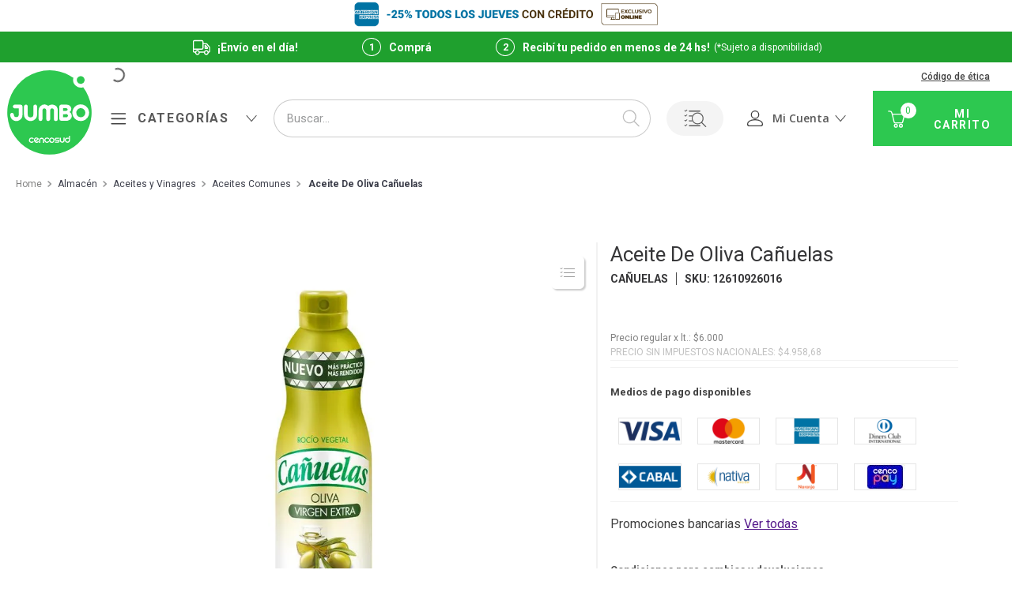

--- FILE ---
content_type: text/html; charset=utf-8
request_url: https://www.google.com/recaptcha/enterprise/anchor?ar=1&k=6LdV7CIpAAAAAPUrHXWlFArQ5hSiNQJk6Ja-vcYM&co=aHR0cHM6Ly93d3cuanVtYm8uY29tLmFyOjQ0Mw..&hl=es-419&v=PoyoqOPhxBO7pBk68S4YbpHZ&size=invisible&anchor-ms=20000&execute-ms=30000&cb=j4tzx4gfqxj9
body_size: 48693
content:
<!DOCTYPE HTML><html dir="ltr" lang="es-419"><head><meta http-equiv="Content-Type" content="text/html; charset=UTF-8">
<meta http-equiv="X-UA-Compatible" content="IE=edge">
<title>reCAPTCHA</title>
<style type="text/css">
/* cyrillic-ext */
@font-face {
  font-family: 'Roboto';
  font-style: normal;
  font-weight: 400;
  font-stretch: 100%;
  src: url(//fonts.gstatic.com/s/roboto/v48/KFO7CnqEu92Fr1ME7kSn66aGLdTylUAMa3GUBHMdazTgWw.woff2) format('woff2');
  unicode-range: U+0460-052F, U+1C80-1C8A, U+20B4, U+2DE0-2DFF, U+A640-A69F, U+FE2E-FE2F;
}
/* cyrillic */
@font-face {
  font-family: 'Roboto';
  font-style: normal;
  font-weight: 400;
  font-stretch: 100%;
  src: url(//fonts.gstatic.com/s/roboto/v48/KFO7CnqEu92Fr1ME7kSn66aGLdTylUAMa3iUBHMdazTgWw.woff2) format('woff2');
  unicode-range: U+0301, U+0400-045F, U+0490-0491, U+04B0-04B1, U+2116;
}
/* greek-ext */
@font-face {
  font-family: 'Roboto';
  font-style: normal;
  font-weight: 400;
  font-stretch: 100%;
  src: url(//fonts.gstatic.com/s/roboto/v48/KFO7CnqEu92Fr1ME7kSn66aGLdTylUAMa3CUBHMdazTgWw.woff2) format('woff2');
  unicode-range: U+1F00-1FFF;
}
/* greek */
@font-face {
  font-family: 'Roboto';
  font-style: normal;
  font-weight: 400;
  font-stretch: 100%;
  src: url(//fonts.gstatic.com/s/roboto/v48/KFO7CnqEu92Fr1ME7kSn66aGLdTylUAMa3-UBHMdazTgWw.woff2) format('woff2');
  unicode-range: U+0370-0377, U+037A-037F, U+0384-038A, U+038C, U+038E-03A1, U+03A3-03FF;
}
/* math */
@font-face {
  font-family: 'Roboto';
  font-style: normal;
  font-weight: 400;
  font-stretch: 100%;
  src: url(//fonts.gstatic.com/s/roboto/v48/KFO7CnqEu92Fr1ME7kSn66aGLdTylUAMawCUBHMdazTgWw.woff2) format('woff2');
  unicode-range: U+0302-0303, U+0305, U+0307-0308, U+0310, U+0312, U+0315, U+031A, U+0326-0327, U+032C, U+032F-0330, U+0332-0333, U+0338, U+033A, U+0346, U+034D, U+0391-03A1, U+03A3-03A9, U+03B1-03C9, U+03D1, U+03D5-03D6, U+03F0-03F1, U+03F4-03F5, U+2016-2017, U+2034-2038, U+203C, U+2040, U+2043, U+2047, U+2050, U+2057, U+205F, U+2070-2071, U+2074-208E, U+2090-209C, U+20D0-20DC, U+20E1, U+20E5-20EF, U+2100-2112, U+2114-2115, U+2117-2121, U+2123-214F, U+2190, U+2192, U+2194-21AE, U+21B0-21E5, U+21F1-21F2, U+21F4-2211, U+2213-2214, U+2216-22FF, U+2308-230B, U+2310, U+2319, U+231C-2321, U+2336-237A, U+237C, U+2395, U+239B-23B7, U+23D0, U+23DC-23E1, U+2474-2475, U+25AF, U+25B3, U+25B7, U+25BD, U+25C1, U+25CA, U+25CC, U+25FB, U+266D-266F, U+27C0-27FF, U+2900-2AFF, U+2B0E-2B11, U+2B30-2B4C, U+2BFE, U+3030, U+FF5B, U+FF5D, U+1D400-1D7FF, U+1EE00-1EEFF;
}
/* symbols */
@font-face {
  font-family: 'Roboto';
  font-style: normal;
  font-weight: 400;
  font-stretch: 100%;
  src: url(//fonts.gstatic.com/s/roboto/v48/KFO7CnqEu92Fr1ME7kSn66aGLdTylUAMaxKUBHMdazTgWw.woff2) format('woff2');
  unicode-range: U+0001-000C, U+000E-001F, U+007F-009F, U+20DD-20E0, U+20E2-20E4, U+2150-218F, U+2190, U+2192, U+2194-2199, U+21AF, U+21E6-21F0, U+21F3, U+2218-2219, U+2299, U+22C4-22C6, U+2300-243F, U+2440-244A, U+2460-24FF, U+25A0-27BF, U+2800-28FF, U+2921-2922, U+2981, U+29BF, U+29EB, U+2B00-2BFF, U+4DC0-4DFF, U+FFF9-FFFB, U+10140-1018E, U+10190-1019C, U+101A0, U+101D0-101FD, U+102E0-102FB, U+10E60-10E7E, U+1D2C0-1D2D3, U+1D2E0-1D37F, U+1F000-1F0FF, U+1F100-1F1AD, U+1F1E6-1F1FF, U+1F30D-1F30F, U+1F315, U+1F31C, U+1F31E, U+1F320-1F32C, U+1F336, U+1F378, U+1F37D, U+1F382, U+1F393-1F39F, U+1F3A7-1F3A8, U+1F3AC-1F3AF, U+1F3C2, U+1F3C4-1F3C6, U+1F3CA-1F3CE, U+1F3D4-1F3E0, U+1F3ED, U+1F3F1-1F3F3, U+1F3F5-1F3F7, U+1F408, U+1F415, U+1F41F, U+1F426, U+1F43F, U+1F441-1F442, U+1F444, U+1F446-1F449, U+1F44C-1F44E, U+1F453, U+1F46A, U+1F47D, U+1F4A3, U+1F4B0, U+1F4B3, U+1F4B9, U+1F4BB, U+1F4BF, U+1F4C8-1F4CB, U+1F4D6, U+1F4DA, U+1F4DF, U+1F4E3-1F4E6, U+1F4EA-1F4ED, U+1F4F7, U+1F4F9-1F4FB, U+1F4FD-1F4FE, U+1F503, U+1F507-1F50B, U+1F50D, U+1F512-1F513, U+1F53E-1F54A, U+1F54F-1F5FA, U+1F610, U+1F650-1F67F, U+1F687, U+1F68D, U+1F691, U+1F694, U+1F698, U+1F6AD, U+1F6B2, U+1F6B9-1F6BA, U+1F6BC, U+1F6C6-1F6CF, U+1F6D3-1F6D7, U+1F6E0-1F6EA, U+1F6F0-1F6F3, U+1F6F7-1F6FC, U+1F700-1F7FF, U+1F800-1F80B, U+1F810-1F847, U+1F850-1F859, U+1F860-1F887, U+1F890-1F8AD, U+1F8B0-1F8BB, U+1F8C0-1F8C1, U+1F900-1F90B, U+1F93B, U+1F946, U+1F984, U+1F996, U+1F9E9, U+1FA00-1FA6F, U+1FA70-1FA7C, U+1FA80-1FA89, U+1FA8F-1FAC6, U+1FACE-1FADC, U+1FADF-1FAE9, U+1FAF0-1FAF8, U+1FB00-1FBFF;
}
/* vietnamese */
@font-face {
  font-family: 'Roboto';
  font-style: normal;
  font-weight: 400;
  font-stretch: 100%;
  src: url(//fonts.gstatic.com/s/roboto/v48/KFO7CnqEu92Fr1ME7kSn66aGLdTylUAMa3OUBHMdazTgWw.woff2) format('woff2');
  unicode-range: U+0102-0103, U+0110-0111, U+0128-0129, U+0168-0169, U+01A0-01A1, U+01AF-01B0, U+0300-0301, U+0303-0304, U+0308-0309, U+0323, U+0329, U+1EA0-1EF9, U+20AB;
}
/* latin-ext */
@font-face {
  font-family: 'Roboto';
  font-style: normal;
  font-weight: 400;
  font-stretch: 100%;
  src: url(//fonts.gstatic.com/s/roboto/v48/KFO7CnqEu92Fr1ME7kSn66aGLdTylUAMa3KUBHMdazTgWw.woff2) format('woff2');
  unicode-range: U+0100-02BA, U+02BD-02C5, U+02C7-02CC, U+02CE-02D7, U+02DD-02FF, U+0304, U+0308, U+0329, U+1D00-1DBF, U+1E00-1E9F, U+1EF2-1EFF, U+2020, U+20A0-20AB, U+20AD-20C0, U+2113, U+2C60-2C7F, U+A720-A7FF;
}
/* latin */
@font-face {
  font-family: 'Roboto';
  font-style: normal;
  font-weight: 400;
  font-stretch: 100%;
  src: url(//fonts.gstatic.com/s/roboto/v48/KFO7CnqEu92Fr1ME7kSn66aGLdTylUAMa3yUBHMdazQ.woff2) format('woff2');
  unicode-range: U+0000-00FF, U+0131, U+0152-0153, U+02BB-02BC, U+02C6, U+02DA, U+02DC, U+0304, U+0308, U+0329, U+2000-206F, U+20AC, U+2122, U+2191, U+2193, U+2212, U+2215, U+FEFF, U+FFFD;
}
/* cyrillic-ext */
@font-face {
  font-family: 'Roboto';
  font-style: normal;
  font-weight: 500;
  font-stretch: 100%;
  src: url(//fonts.gstatic.com/s/roboto/v48/KFO7CnqEu92Fr1ME7kSn66aGLdTylUAMa3GUBHMdazTgWw.woff2) format('woff2');
  unicode-range: U+0460-052F, U+1C80-1C8A, U+20B4, U+2DE0-2DFF, U+A640-A69F, U+FE2E-FE2F;
}
/* cyrillic */
@font-face {
  font-family: 'Roboto';
  font-style: normal;
  font-weight: 500;
  font-stretch: 100%;
  src: url(//fonts.gstatic.com/s/roboto/v48/KFO7CnqEu92Fr1ME7kSn66aGLdTylUAMa3iUBHMdazTgWw.woff2) format('woff2');
  unicode-range: U+0301, U+0400-045F, U+0490-0491, U+04B0-04B1, U+2116;
}
/* greek-ext */
@font-face {
  font-family: 'Roboto';
  font-style: normal;
  font-weight: 500;
  font-stretch: 100%;
  src: url(//fonts.gstatic.com/s/roboto/v48/KFO7CnqEu92Fr1ME7kSn66aGLdTylUAMa3CUBHMdazTgWw.woff2) format('woff2');
  unicode-range: U+1F00-1FFF;
}
/* greek */
@font-face {
  font-family: 'Roboto';
  font-style: normal;
  font-weight: 500;
  font-stretch: 100%;
  src: url(//fonts.gstatic.com/s/roboto/v48/KFO7CnqEu92Fr1ME7kSn66aGLdTylUAMa3-UBHMdazTgWw.woff2) format('woff2');
  unicode-range: U+0370-0377, U+037A-037F, U+0384-038A, U+038C, U+038E-03A1, U+03A3-03FF;
}
/* math */
@font-face {
  font-family: 'Roboto';
  font-style: normal;
  font-weight: 500;
  font-stretch: 100%;
  src: url(//fonts.gstatic.com/s/roboto/v48/KFO7CnqEu92Fr1ME7kSn66aGLdTylUAMawCUBHMdazTgWw.woff2) format('woff2');
  unicode-range: U+0302-0303, U+0305, U+0307-0308, U+0310, U+0312, U+0315, U+031A, U+0326-0327, U+032C, U+032F-0330, U+0332-0333, U+0338, U+033A, U+0346, U+034D, U+0391-03A1, U+03A3-03A9, U+03B1-03C9, U+03D1, U+03D5-03D6, U+03F0-03F1, U+03F4-03F5, U+2016-2017, U+2034-2038, U+203C, U+2040, U+2043, U+2047, U+2050, U+2057, U+205F, U+2070-2071, U+2074-208E, U+2090-209C, U+20D0-20DC, U+20E1, U+20E5-20EF, U+2100-2112, U+2114-2115, U+2117-2121, U+2123-214F, U+2190, U+2192, U+2194-21AE, U+21B0-21E5, U+21F1-21F2, U+21F4-2211, U+2213-2214, U+2216-22FF, U+2308-230B, U+2310, U+2319, U+231C-2321, U+2336-237A, U+237C, U+2395, U+239B-23B7, U+23D0, U+23DC-23E1, U+2474-2475, U+25AF, U+25B3, U+25B7, U+25BD, U+25C1, U+25CA, U+25CC, U+25FB, U+266D-266F, U+27C0-27FF, U+2900-2AFF, U+2B0E-2B11, U+2B30-2B4C, U+2BFE, U+3030, U+FF5B, U+FF5D, U+1D400-1D7FF, U+1EE00-1EEFF;
}
/* symbols */
@font-face {
  font-family: 'Roboto';
  font-style: normal;
  font-weight: 500;
  font-stretch: 100%;
  src: url(//fonts.gstatic.com/s/roboto/v48/KFO7CnqEu92Fr1ME7kSn66aGLdTylUAMaxKUBHMdazTgWw.woff2) format('woff2');
  unicode-range: U+0001-000C, U+000E-001F, U+007F-009F, U+20DD-20E0, U+20E2-20E4, U+2150-218F, U+2190, U+2192, U+2194-2199, U+21AF, U+21E6-21F0, U+21F3, U+2218-2219, U+2299, U+22C4-22C6, U+2300-243F, U+2440-244A, U+2460-24FF, U+25A0-27BF, U+2800-28FF, U+2921-2922, U+2981, U+29BF, U+29EB, U+2B00-2BFF, U+4DC0-4DFF, U+FFF9-FFFB, U+10140-1018E, U+10190-1019C, U+101A0, U+101D0-101FD, U+102E0-102FB, U+10E60-10E7E, U+1D2C0-1D2D3, U+1D2E0-1D37F, U+1F000-1F0FF, U+1F100-1F1AD, U+1F1E6-1F1FF, U+1F30D-1F30F, U+1F315, U+1F31C, U+1F31E, U+1F320-1F32C, U+1F336, U+1F378, U+1F37D, U+1F382, U+1F393-1F39F, U+1F3A7-1F3A8, U+1F3AC-1F3AF, U+1F3C2, U+1F3C4-1F3C6, U+1F3CA-1F3CE, U+1F3D4-1F3E0, U+1F3ED, U+1F3F1-1F3F3, U+1F3F5-1F3F7, U+1F408, U+1F415, U+1F41F, U+1F426, U+1F43F, U+1F441-1F442, U+1F444, U+1F446-1F449, U+1F44C-1F44E, U+1F453, U+1F46A, U+1F47D, U+1F4A3, U+1F4B0, U+1F4B3, U+1F4B9, U+1F4BB, U+1F4BF, U+1F4C8-1F4CB, U+1F4D6, U+1F4DA, U+1F4DF, U+1F4E3-1F4E6, U+1F4EA-1F4ED, U+1F4F7, U+1F4F9-1F4FB, U+1F4FD-1F4FE, U+1F503, U+1F507-1F50B, U+1F50D, U+1F512-1F513, U+1F53E-1F54A, U+1F54F-1F5FA, U+1F610, U+1F650-1F67F, U+1F687, U+1F68D, U+1F691, U+1F694, U+1F698, U+1F6AD, U+1F6B2, U+1F6B9-1F6BA, U+1F6BC, U+1F6C6-1F6CF, U+1F6D3-1F6D7, U+1F6E0-1F6EA, U+1F6F0-1F6F3, U+1F6F7-1F6FC, U+1F700-1F7FF, U+1F800-1F80B, U+1F810-1F847, U+1F850-1F859, U+1F860-1F887, U+1F890-1F8AD, U+1F8B0-1F8BB, U+1F8C0-1F8C1, U+1F900-1F90B, U+1F93B, U+1F946, U+1F984, U+1F996, U+1F9E9, U+1FA00-1FA6F, U+1FA70-1FA7C, U+1FA80-1FA89, U+1FA8F-1FAC6, U+1FACE-1FADC, U+1FADF-1FAE9, U+1FAF0-1FAF8, U+1FB00-1FBFF;
}
/* vietnamese */
@font-face {
  font-family: 'Roboto';
  font-style: normal;
  font-weight: 500;
  font-stretch: 100%;
  src: url(//fonts.gstatic.com/s/roboto/v48/KFO7CnqEu92Fr1ME7kSn66aGLdTylUAMa3OUBHMdazTgWw.woff2) format('woff2');
  unicode-range: U+0102-0103, U+0110-0111, U+0128-0129, U+0168-0169, U+01A0-01A1, U+01AF-01B0, U+0300-0301, U+0303-0304, U+0308-0309, U+0323, U+0329, U+1EA0-1EF9, U+20AB;
}
/* latin-ext */
@font-face {
  font-family: 'Roboto';
  font-style: normal;
  font-weight: 500;
  font-stretch: 100%;
  src: url(//fonts.gstatic.com/s/roboto/v48/KFO7CnqEu92Fr1ME7kSn66aGLdTylUAMa3KUBHMdazTgWw.woff2) format('woff2');
  unicode-range: U+0100-02BA, U+02BD-02C5, U+02C7-02CC, U+02CE-02D7, U+02DD-02FF, U+0304, U+0308, U+0329, U+1D00-1DBF, U+1E00-1E9F, U+1EF2-1EFF, U+2020, U+20A0-20AB, U+20AD-20C0, U+2113, U+2C60-2C7F, U+A720-A7FF;
}
/* latin */
@font-face {
  font-family: 'Roboto';
  font-style: normal;
  font-weight: 500;
  font-stretch: 100%;
  src: url(//fonts.gstatic.com/s/roboto/v48/KFO7CnqEu92Fr1ME7kSn66aGLdTylUAMa3yUBHMdazQ.woff2) format('woff2');
  unicode-range: U+0000-00FF, U+0131, U+0152-0153, U+02BB-02BC, U+02C6, U+02DA, U+02DC, U+0304, U+0308, U+0329, U+2000-206F, U+20AC, U+2122, U+2191, U+2193, U+2212, U+2215, U+FEFF, U+FFFD;
}
/* cyrillic-ext */
@font-face {
  font-family: 'Roboto';
  font-style: normal;
  font-weight: 900;
  font-stretch: 100%;
  src: url(//fonts.gstatic.com/s/roboto/v48/KFO7CnqEu92Fr1ME7kSn66aGLdTylUAMa3GUBHMdazTgWw.woff2) format('woff2');
  unicode-range: U+0460-052F, U+1C80-1C8A, U+20B4, U+2DE0-2DFF, U+A640-A69F, U+FE2E-FE2F;
}
/* cyrillic */
@font-face {
  font-family: 'Roboto';
  font-style: normal;
  font-weight: 900;
  font-stretch: 100%;
  src: url(//fonts.gstatic.com/s/roboto/v48/KFO7CnqEu92Fr1ME7kSn66aGLdTylUAMa3iUBHMdazTgWw.woff2) format('woff2');
  unicode-range: U+0301, U+0400-045F, U+0490-0491, U+04B0-04B1, U+2116;
}
/* greek-ext */
@font-face {
  font-family: 'Roboto';
  font-style: normal;
  font-weight: 900;
  font-stretch: 100%;
  src: url(//fonts.gstatic.com/s/roboto/v48/KFO7CnqEu92Fr1ME7kSn66aGLdTylUAMa3CUBHMdazTgWw.woff2) format('woff2');
  unicode-range: U+1F00-1FFF;
}
/* greek */
@font-face {
  font-family: 'Roboto';
  font-style: normal;
  font-weight: 900;
  font-stretch: 100%;
  src: url(//fonts.gstatic.com/s/roboto/v48/KFO7CnqEu92Fr1ME7kSn66aGLdTylUAMa3-UBHMdazTgWw.woff2) format('woff2');
  unicode-range: U+0370-0377, U+037A-037F, U+0384-038A, U+038C, U+038E-03A1, U+03A3-03FF;
}
/* math */
@font-face {
  font-family: 'Roboto';
  font-style: normal;
  font-weight: 900;
  font-stretch: 100%;
  src: url(//fonts.gstatic.com/s/roboto/v48/KFO7CnqEu92Fr1ME7kSn66aGLdTylUAMawCUBHMdazTgWw.woff2) format('woff2');
  unicode-range: U+0302-0303, U+0305, U+0307-0308, U+0310, U+0312, U+0315, U+031A, U+0326-0327, U+032C, U+032F-0330, U+0332-0333, U+0338, U+033A, U+0346, U+034D, U+0391-03A1, U+03A3-03A9, U+03B1-03C9, U+03D1, U+03D5-03D6, U+03F0-03F1, U+03F4-03F5, U+2016-2017, U+2034-2038, U+203C, U+2040, U+2043, U+2047, U+2050, U+2057, U+205F, U+2070-2071, U+2074-208E, U+2090-209C, U+20D0-20DC, U+20E1, U+20E5-20EF, U+2100-2112, U+2114-2115, U+2117-2121, U+2123-214F, U+2190, U+2192, U+2194-21AE, U+21B0-21E5, U+21F1-21F2, U+21F4-2211, U+2213-2214, U+2216-22FF, U+2308-230B, U+2310, U+2319, U+231C-2321, U+2336-237A, U+237C, U+2395, U+239B-23B7, U+23D0, U+23DC-23E1, U+2474-2475, U+25AF, U+25B3, U+25B7, U+25BD, U+25C1, U+25CA, U+25CC, U+25FB, U+266D-266F, U+27C0-27FF, U+2900-2AFF, U+2B0E-2B11, U+2B30-2B4C, U+2BFE, U+3030, U+FF5B, U+FF5D, U+1D400-1D7FF, U+1EE00-1EEFF;
}
/* symbols */
@font-face {
  font-family: 'Roboto';
  font-style: normal;
  font-weight: 900;
  font-stretch: 100%;
  src: url(//fonts.gstatic.com/s/roboto/v48/KFO7CnqEu92Fr1ME7kSn66aGLdTylUAMaxKUBHMdazTgWw.woff2) format('woff2');
  unicode-range: U+0001-000C, U+000E-001F, U+007F-009F, U+20DD-20E0, U+20E2-20E4, U+2150-218F, U+2190, U+2192, U+2194-2199, U+21AF, U+21E6-21F0, U+21F3, U+2218-2219, U+2299, U+22C4-22C6, U+2300-243F, U+2440-244A, U+2460-24FF, U+25A0-27BF, U+2800-28FF, U+2921-2922, U+2981, U+29BF, U+29EB, U+2B00-2BFF, U+4DC0-4DFF, U+FFF9-FFFB, U+10140-1018E, U+10190-1019C, U+101A0, U+101D0-101FD, U+102E0-102FB, U+10E60-10E7E, U+1D2C0-1D2D3, U+1D2E0-1D37F, U+1F000-1F0FF, U+1F100-1F1AD, U+1F1E6-1F1FF, U+1F30D-1F30F, U+1F315, U+1F31C, U+1F31E, U+1F320-1F32C, U+1F336, U+1F378, U+1F37D, U+1F382, U+1F393-1F39F, U+1F3A7-1F3A8, U+1F3AC-1F3AF, U+1F3C2, U+1F3C4-1F3C6, U+1F3CA-1F3CE, U+1F3D4-1F3E0, U+1F3ED, U+1F3F1-1F3F3, U+1F3F5-1F3F7, U+1F408, U+1F415, U+1F41F, U+1F426, U+1F43F, U+1F441-1F442, U+1F444, U+1F446-1F449, U+1F44C-1F44E, U+1F453, U+1F46A, U+1F47D, U+1F4A3, U+1F4B0, U+1F4B3, U+1F4B9, U+1F4BB, U+1F4BF, U+1F4C8-1F4CB, U+1F4D6, U+1F4DA, U+1F4DF, U+1F4E3-1F4E6, U+1F4EA-1F4ED, U+1F4F7, U+1F4F9-1F4FB, U+1F4FD-1F4FE, U+1F503, U+1F507-1F50B, U+1F50D, U+1F512-1F513, U+1F53E-1F54A, U+1F54F-1F5FA, U+1F610, U+1F650-1F67F, U+1F687, U+1F68D, U+1F691, U+1F694, U+1F698, U+1F6AD, U+1F6B2, U+1F6B9-1F6BA, U+1F6BC, U+1F6C6-1F6CF, U+1F6D3-1F6D7, U+1F6E0-1F6EA, U+1F6F0-1F6F3, U+1F6F7-1F6FC, U+1F700-1F7FF, U+1F800-1F80B, U+1F810-1F847, U+1F850-1F859, U+1F860-1F887, U+1F890-1F8AD, U+1F8B0-1F8BB, U+1F8C0-1F8C1, U+1F900-1F90B, U+1F93B, U+1F946, U+1F984, U+1F996, U+1F9E9, U+1FA00-1FA6F, U+1FA70-1FA7C, U+1FA80-1FA89, U+1FA8F-1FAC6, U+1FACE-1FADC, U+1FADF-1FAE9, U+1FAF0-1FAF8, U+1FB00-1FBFF;
}
/* vietnamese */
@font-face {
  font-family: 'Roboto';
  font-style: normal;
  font-weight: 900;
  font-stretch: 100%;
  src: url(//fonts.gstatic.com/s/roboto/v48/KFO7CnqEu92Fr1ME7kSn66aGLdTylUAMa3OUBHMdazTgWw.woff2) format('woff2');
  unicode-range: U+0102-0103, U+0110-0111, U+0128-0129, U+0168-0169, U+01A0-01A1, U+01AF-01B0, U+0300-0301, U+0303-0304, U+0308-0309, U+0323, U+0329, U+1EA0-1EF9, U+20AB;
}
/* latin-ext */
@font-face {
  font-family: 'Roboto';
  font-style: normal;
  font-weight: 900;
  font-stretch: 100%;
  src: url(//fonts.gstatic.com/s/roboto/v48/KFO7CnqEu92Fr1ME7kSn66aGLdTylUAMa3KUBHMdazTgWw.woff2) format('woff2');
  unicode-range: U+0100-02BA, U+02BD-02C5, U+02C7-02CC, U+02CE-02D7, U+02DD-02FF, U+0304, U+0308, U+0329, U+1D00-1DBF, U+1E00-1E9F, U+1EF2-1EFF, U+2020, U+20A0-20AB, U+20AD-20C0, U+2113, U+2C60-2C7F, U+A720-A7FF;
}
/* latin */
@font-face {
  font-family: 'Roboto';
  font-style: normal;
  font-weight: 900;
  font-stretch: 100%;
  src: url(//fonts.gstatic.com/s/roboto/v48/KFO7CnqEu92Fr1ME7kSn66aGLdTylUAMa3yUBHMdazQ.woff2) format('woff2');
  unicode-range: U+0000-00FF, U+0131, U+0152-0153, U+02BB-02BC, U+02C6, U+02DA, U+02DC, U+0304, U+0308, U+0329, U+2000-206F, U+20AC, U+2122, U+2191, U+2193, U+2212, U+2215, U+FEFF, U+FFFD;
}

</style>
<link rel="stylesheet" type="text/css" href="https://www.gstatic.com/recaptcha/releases/PoyoqOPhxBO7pBk68S4YbpHZ/styles__ltr.css">
<script nonce="TixVkKxzhp7HwvEVZ_WBaQ" type="text/javascript">window['__recaptcha_api'] = 'https://www.google.com/recaptcha/enterprise/';</script>
<script type="text/javascript" src="https://www.gstatic.com/recaptcha/releases/PoyoqOPhxBO7pBk68S4YbpHZ/recaptcha__es_419.js" nonce="TixVkKxzhp7HwvEVZ_WBaQ">
      
    </script></head>
<body><div id="rc-anchor-alert" class="rc-anchor-alert"></div>
<input type="hidden" id="recaptcha-token" value="[base64]">
<script type="text/javascript" nonce="TixVkKxzhp7HwvEVZ_WBaQ">
      recaptcha.anchor.Main.init("[\x22ainput\x22,[\x22bgdata\x22,\x22\x22,\[base64]/[base64]/[base64]/bmV3IHJbeF0oY1swXSk6RT09Mj9uZXcgclt4XShjWzBdLGNbMV0pOkU9PTM/bmV3IHJbeF0oY1swXSxjWzFdLGNbMl0pOkU9PTQ/[base64]/[base64]/[base64]/[base64]/[base64]/[base64]/[base64]/[base64]\x22,\[base64]\\u003d\x22,\x22ZmpJKMKgNMK4wosHHsOwPsOSBsONw4TDl0zCmHzDlsKSwqrClsKxwolibMOQwo7DjVczEinCiwMAw6U5wocMwpjCgmnCocOHw43DhnlLwqrCg8O3PS/Cn8Odw4xUwpDCuit4w7NTwowPw41vw4/DjsOIesO2wqwLwrNHFcKOO8OGWCTCh2bDjsOOcsK4fsKPwqtNw71XBcO7w7cqwpRMw5wJAsKAw7/CgMOsR1slw5UOwqzDjcO0I8Obw7DCqcKQwpdKwrHDlMK2w4zDhcOsGDY0wrV/w5cQGB5Ow7JcKsOuLMOVwopcwodawr3CkMKewr8sDcKUwqHCvsKZBVrDvcKKTi9Aw717Pk/CnsOwFcOxwp/Du8K6w6rDkjY2w4vCgcKjwrYbw4TCoSbCi8O3wr7CnsKTwooABTXCg1RsesOfTsKueMKoBMOqTsOEw45eADvDqMKyfMO4ZjVnM8KRw7gbw4HCi8Kuwrczw5fDrcOrw4zDrFN8byhURBdhHz7DpsODw4TCvcONUDJUBTPCkMKWAkBNw65ufnxIw4Y3TT9qLsKZw6/CiB8teMOlQsOFc8KJw5BFw6PDhC9kw4vDksOCf8KGFsKBPcOvwq02WzDCkHfCnsK3f8O/[base64]/w7QsUxtEwrzDvE46dHzCpy0fwq9rwrDDqU5kwqMXJTlUw50QworDlcKBw7fDnSBPwqo4GcK1w5E7FsKnwr7Cu8KiXsKyw6AhcGMKw6DDhsO5ax7DpMK8w55Yw5jDnEIYwqRhccKtwozCkcK7KcK9MC/[base64]/DmMOSSMKjw7HDgMOGYcKNEMKrZMOpKSfCkxrDhjRxw6/Cpj1nHmHCrcODPMOzw4VWwpoAeMOGwpvDqcK2RynCuSdDw5nDrTnDokswwqR5w4LCi18TbRo2w6fDmVtBwr/[base64]/Ds2bCuGgow6hMdB3CscOva8Ktw5rCrsKbw5XCqmoOLcKnWAnDmcKNw4PCpwfCvCzCo8OQR8KabsKtw7RnwpHCgAk/FlNBw4tOwr5LEE9Qc2RJw45Fw4MMw7jDlXQjKVXDnsKKw4tfw7IvwrzCrsKMwpbDrMKpY8OtWzpyw59wwoYIwq8Kw5YIw5rDqQ7CimHCo8OCw4ZMHndUwrnDv8KvdsOLdUYXwpIDYzMlZcO5TSFAW8OKKMOJw4/[base64]/DlCdNwqnDj8Ocw4jDkcKpGMKWbWd2RAhRwpkCwrk/w4V2wpDCp3nDvVLDvi1ww4XDlnAnw5t9QFNHw4/CjzHDs8K+Ej5VAUvDjnLDqMKtNE/Cl8OJw5RUDTkPwq86aMKoE8K2woZXw65wc8Orb8Oaw41ewqjCuEbCisK9woMHTcKzw7hmYHPCpVdDPMKuXcOaD8O+VMKIdC/DjR3DjEjDqmbDrnTDtMKyw7VBwpANwo7Cm8Khw5nCiHtawpRNGcKfwqTDh8KVwrTChQkza8KBQsKswr81OCHDmsOGwpchGsKTU8OaM0XDjMK+w6NmDm1qQTDCnh7DqMKyZRPDu1tVw4fChCPDmRrDicKvUkPDjGfCi8OmSUUAwoUsw4ABTMKWbFhXw6/Cpn/CgcKEN0nCtn/CkA11wrnDp0vCj8OQwqXCrRRQYsKDe8KRw7dRbsK6w5UMc8K6wqXCgi9UQgERKmHDuzZlwqIjS3c4TzM7w7kqwrPDhD9hC8ORQiDDoxvCg3fDp8KER8Kvw4R0fwYowpE5eW8XZsOycW0Dwq/DhwVLwolATcKiGisDL8ODw5fDncOowqrDrMOrSsOtwpYrY8KVw73DqcOFwqzDs38fV0vDpm8xwr/CuEfDkRwCwrQOKsOPwpHDnsOkw4nCo8OvJ1fDqBkXw7/[base64]/[base64]/DoMOpHVXCucKQLSrCsCzCnXN6LMOVwqHCmUXDl3MHP27Dr0/DtcKvwqApOhUDfMOoA8KPwqHCmcKUIS7DvkfDqcOGP8O2wqjDvsKhe0LDiXbDpztSw7jDtsOBGsKpIC9ITj3CpMO/FMKBDsKZUSrCn8KPIsOudh/[base64]/CncKVw59oMMKqUcKvUh7CgMKXwrE6wpBawovDnVfCrcOCw7XDvTXDvsKowprDgsK0FMOEZVlnw5rChUoGc8K/[base64]/Di8KKM8O+w6QjZFjCo8KBZicLwp1lw4DCgsKzwrzDmsO3aMOhwrpefx/DvcO9VcKUWsOYeMOTwo/DiCjChsK1w6nCoRNOa0MYw5NlR03CrsKTEzNFBnwCw4R4w77CjcOaBCzCk8OaEGXCoMO2w5fCmkfCiMKqb8OBXsKdwqxpwqh0w47DkgfDrHLCjcKmw5JrGkF3P8OPwqzDmUfDtcKCHivDs1EwwoXCoMOrwqMywpjDucOhwo/DjkvDllJrXUTDkgArKcOUS8KZw55LVcKeQ8KwP2IHwqnCqMO9YBHDk8Krwr4vV3bDucOuw4ZYwrQ0IsKOU8OPTCLCuQ5SGcKCwrbCly1RDcOwR8O0wrMFQsOWw6M4JmlSwoUKQTvCrsOaw7YcfBjDtix+Gg3DjwgpNMOawoPChwQaw6/DuMKHw4lTOcKNw6DDiMOJFMO3wqTDpDvDiE0eccKLwr4+w4VZaMKOwpAQPsK5w7zChVcOGC/Ctwo+YUxcw6bCilTCgsK/w6DDumdTP8KjXiTCkxLDulPDiEPDgjHDj8K4w6bDnB9gwocUIcKfwpTCrjPCt8OMS8Kfw5HDsX1gY3bDhsOzwo3DsXMpC1bDp8KvesKTw71ow5vDq8KtQmbCmmDDpxXCnMKzwrzDsEdpUMKWC8OuBsKow5RVwoHCpg/DosOrw7AFBMKuP8KubsKdAcK3w6VBw7hVwr9vDcOPwq3DlMKfw6ZQwrbCpMOww6lOw40xwr0nw5TDrXZgw7s0w6LDgMKfw4bCuh3CjAHCuVbDmy7Ds8OPwo/[base64]/CgcKhw5wNcytnwqMqGR9zFFZmw4hjwosDwrIZw6bCownDoRLDqB/CtGbCrW1iCW0YeX3Cszl9HsOwwprDpXrCg8KTccO1GsO+w4bDtsKEaMKcw7xDwp7DmwHCgsKyYBUnDRkbwrYnAA0Ww50HwrxsP8KFE8KdwpY6DUrDlTvDm2TCksOUw6V/fDNlwoLDuMKbOsKlAsKZwpDCvMKUREwLOy/CvHLDkcKUaMO7aMK8JErClMKlasOpdMKfCcKhw43DjznDh3wCaMOPwrXCjkTCtSUKw7TDgMOjw5zDq8KxOGfDhMOIwrh5woHCrMOzw6rCq0rDjMK9w6/[base64]/Do8KVPzttdsK+HzIRXcKtw4nDkB5bwolXWhTCkUdpb2TDiMOUw5vDjMO+BE7CrC1YeTLCh37Dp8KkI1TCiW8EwrnCj8KQwpLDuWnDmUZ2w6fCt8OzwqU3w5XCkcOiV8OoJcKtw6DCscOrOTxsDm/Cp8OyKsOyw44vGsKrYmvDlsO4CsKAFA3DsnvCtcOww5rCkkLCosKgFcO8w5HCrxYTFRfCnTcswrfDmMOZfMOeZ8K8MsKcw6LDsVvCs8O+wrbClsO3EUdqw5PCqcOPwrfCnjgyXcOyw4HCnApSwr7DpsObw5DDr8K0w7XCrcODOMKYwpLColbCtzzDsjBWwopIwq/Cvk4DwrLDpMKhw6vDoTpnPQ8nMMOTdMOnFsKTEMONZSRMw5dmwo9kw4NlB0jCiE4EJsKnE8Kxw6shwpHDqMKmTEzCmW9/w7gFwpXDhXAWw5M6wr4FGW/DqXNZCEd+w5bDtsKFMsKQKnHDmsOswpYjw6rDscOda8KJwol5wrw5EWw6wqR6OHbDvhnCljnDpFnDiibCgGE5w7zChD3Cq8OGwpbCo3vCncOXQlt4wpNew58+wr/[base64]/DiMK+EsKywpXCnkrDlcKbw65Ew6TCl2fCoVXChMOSLMOTwpQsJ8O8w67ClcKKw79lwqfCunPCuFEyeS00SFtGYMOYbmbCgznDisOzwoPDncOgwqFpw7DDrzFpwqMCwqfDqMKbdjseGMK/VMOfQMO1wp3DicOBw4PCuXnDjytZFcO8SsKWacKGNcOTw4DDm288wpLClU54wqs2w7Eqw5XDgsKgwpDDuFPDvXfCgMKYLHXDl3zCrsKWFyNLw4NXwoLDmMO1w5oFLzXChsOuIGFBL2o7NsORwrVZwqRmJiNUw7FEw5/Cr8OTw4PDqcOfwrBWYMKqw5cbw43DncOFw61nZcKoThbDnsOYwo9AK8KYw6zCl8ObdcK8w794w6lzw6Vuwp3DocK8w6Qjw4zDl1TDuH0Iw5DDjmjCsTNBWG/CuH7DqcO1w5jCrUbDmMKjw5fDuV3DtcOPQMOhw6DCuMOGYCtAwo/DncOLX3bDo352w7/Dqg0ZwowKIG7DkCZlwqobUh3DqgzCv0bChWRGNHENKMOMw7NDJsKgTifDo8OHw47DnMOLR8Kvf8KtwrPCnizDk8KGNjY8w4DCrBDDlMK/[base64]/DgcOOw5PChTlXXcOZw5Ajw4LDhsKAwqXDscKPDMKgw6FFPMOODMObM8OfMC4gwpnClcK8K8OheBpyLcOwHBTDjsOgw5E5ZTrDg3LDizbCoMOpw4jDth/DoHbCrcOMwq0Sw7NAwqJhwrPCuMO/w7fCuDJDw6NcYXXDvsKrwpxJYn0FfEBmSlLCpMKtS2o0XhlCSMODMcOOL8KxbjfCisOdKhPCk8KQeMKGw5jDtkVvLRcPwoY0ScOhwrTCvjBkPMO6djHDosOrwqNCw6sGKsOXP0jDuR7Ckyctw7kFworDpcKNw5DDgXwGfXtxXMKSEcOhPcOYw4nDljwKwo/CjsOwURc9dcOkBMOpw4XDjMOoHkTDrcKmw6Jjw7wiQ3vDmsKKbynCmEB2wpvCisKwe8KIwrrCvXtDw7nDh8KgWcO0PMO+w4MLIn3DgBgtNBsbwp7Cvnc4OMKww6TCvBTDtsOowpcyLyPCt1zChcO8wrBBDF1WwoI+S1fCnxrCsMO/cToCwqzDgg87K30/[base64]/[base64]/Ck0fDj1IBwqJ7fVXDtxRow6wVYSTDuEnDjsKRSCTDjnnDlFXDrMOaHVwUEEA3woAWwpYpwpsgZRF3wr7Cr8K5w5HDsxIzwrgSwr3DncOaw6oPw4HDv8OUY3cnwpNIZhh9wqrDjlZIa8OawojCs1YLTGXCrVJFw4zCkwZLw6fCocK2VSN/CADDoyPDjgkXaxRHw516w4EvEMOawpPCucKtSEwlwotORTzCvMOswoofwrpSwq/CgVTCjMK6BBXCqDRud8K/[base64]/w7oSKUlYEhPCp8K5JcK1ZcOnw5YvaBQJw5VCw4XCrhlxw5rCtsKId8OOF8KpbcKPSlXDhkh0DC/Du8Kuwo43QcObw6TCtcKPNU/ChgXDgsOEAcO+wrMFwobDsMO8woHDm8KJJcOew6rDo1YgTcKVwqfCosOXdn/Ds0sBP8OgInJGw6XDoMOvW1TDimQHYsKjwoNsbmYpVA3Dl8K2w4l/[base64]/wozCrcKuBzPDjMKeMsK0w4bCqsOlCsO8wrJjwozDu8KnD8Opw5fCkcOOY8K+PnzCqTzCmjYbW8Kgw7TCvcO0w7d1woE1B8Kpw7xMEg/DnCdgO8OOD8KACgAcw7hJf8OcWsKhwqjCvMKWwqFbQxHCksORwonCrBfDrjPDlMO3UsKFw7/DuW/[base64]/CilPCj3XDr8KRw47ChXzDnMO7wr/CiWzCssOVw4bDlXk8w7cAw4tCw6MoU00NIMKow6wAwrvDlMOFwrbDmsKyfRrCksKuIjcTWMK6a8O4DcKjw51nOMKwwrkvCifDlcKYwqDCiUwOw5LCoiXDhwPCgCUUJndywqzCql/CtMKPXMOpwrYdCcKoHcOpwofCuGVBUmYTGcKiw68vwqptw6h4w4PDlBvCuMOsw6sfw7XCn103wokRcMOUFxvCpcKvw73DrA7DlMKLwqTCpg1ZwoJ7wo0Lwr8ow7UlMcKDXk/[base64]/DvWHDuQ9nfmg3w6N/HMKowqdvw5YpWXF1NcOSSFfCvcOJf2wGwpTDhT/[base64]/CvgPClHxqworDlcOgw5nDrBnDt8KZPGMAO8Krw4bDsgJxwoPCoMKHw5DDjMKYSSnCslAZCT17KS7Cn3LDimHDhBxlwq0vw5fCv8O4TkIPw7HDqcOtw6AABl/Dr8KpcMOXbMK3PcKGwotcMhIqw7NBw6zDn0nDv8KHbMKvw6HDt8KSw4nCgiVVUW53w6RjOMKjw40vAxjDkwfCicOOw53Do8KXw5/Cg8KlHSbDocKgwpPCo0HDu8OkPXbCscOMwqnDiHTCuz4Bw5M/w6fDrcOubiBDCFvCuMOEw7/Ct8KMSsOmdcOgMsOyVcKeFcONeULCokl6FcKtwprDoMKFwr3Dn0wDLMOXwrjDjsO/S38Xwo3Dn8KRAlvDpFMGS3DCmyQ5W8OXfDHCqyEiSFjDncKYXijCl0QQwqhYGsO+XcKMw5LDo8OdwqR7wrXCjD3Cv8K/w4vCuEE2wrbClMOawpFfwpZVHsKUw6oeBcO/ZmsxwqvCt8KVw54NwqFlwpzCnMKtesOkGMOGXsKnJsK/w6kvKCzDjXHCq8OAwpYlQMOBfsKXLjHDpsKvwrVswqXCmF7DlyDCgsKHw7R0w7UuYMOKwoDClMO/O8K6YMOZwq7Dl3M+w4cWSzVSw6kzwoAPw6g4THtBwobCkhJPS8KCwqYew4bDiRnDrDdXMSDDiV3ClcKIwo5bwrjDhg3DrsO8wqnDksO+RyMHwqHCqsOxWcKZw4fDnzHCmnDCkMKIw6jDssKWFW/Drm/CgnbDisKkQsO6fUEbQloVwrnCrAhCw7nCqMORZsONw4vDsklRw4NWbMKhwq8AOTR4DzbCrmnCp15hZMOBw7Q+Y8OrwoAicj7CkUstw6rDvsKuBMObTsOTAcO2wpzCocKBwrVXwpJsTsOrMm7Di1Rmw5vDjDfDsC8mw50LOsOYwop+wqHDmcO+woZ/[base64]/w6bDkcKAYDDCpcKuw5xCw7jCj8KnKcOnX3/Cgg3DnxvCvT7Dqi7DlXMVwrIMwp7Dk8OZw4sYwrEBA8OOKSV8w6zDssOAw6fDrzEWw74jwp/CsMKiw7AsYgTCr8OOZ8OgwoZ/wrTCtcK2ScK5H1U6w5A9Awxgwp/[base64]/CmkvDrsK9w7pAFsKcCMOnwrTCksKuwpslL8K9XcOAS8K4w4NHWsOqCFoTEsKKbzDCksK7wrZuC8OoYRbCmcKLw5vDq8OSwotORGJAFi5ewonCnH0Zw74OYl7DvyDDncKqM8OGw4/CrQVGP0jCgH7DqFrDkcOIGsKTwqvDqDLCmTXDucKTQlw+dsO1DcK3dFcSJzsAwoPCjmcTw5TClcK1wplHw6fCqcKpw78SU3cMKcOXw5nCsQxPNMOUaRYKASgZw5IMDcOJwobDqhheF1hrKMO8woFTwrY6wpzDg8Oxw64NF8OCVMKFRh/DrcKawoFOb8OmAD5LXMODNgPDoQs7w4c+ZMOTW8OEw41SZAlOUcKEMFPCjCV9AHPCuVfDrgs2QMOLw4PCn8KvZhpHwoEUwrtow4sIWE8Kw7A7w5XCmn/Ds8O0NRcGEcO3EgAEwrYxY1MpNTY8RFgDHMK8FMOAdsOYWVrChgrCs1dnwppTX3cMw6zDrcKlwo7CicOuTHjDqSh/wr9jwp14aMKbWnXCrE8LRsO2AsK7w5rDrMKAclVQOMORFFNlwpfCmgUoNURTZApqQ0w8VcKPdcKvwpZZbsOGJsKfR8KIJsOnTMOwIsO6acKAw74UwrMhZMOMw5dNZwUxMHxABcKBWRkUL3dvw5/[base64]/DqcK/[base64]/[base64]/CiMOEa8OvYUoXDUo3w6N7LQXDqzo+w5nDknvCllZTDD7DgxPCmMKaw60bw6DDh8K4AMOzQxxkXsOQwqAyFlzDlcKzZ8K6wo/ClFJ2MsOHw5EhYsK/wqUuVDx/wpl7w7zDhmRufsOMw4TDm8OVK8KSw7VEw5dUwowjw7heE34qwqfCjcKpTAjCghUde8OcEMOXHsKAw7IpJDjDh8OXw6jCq8Kkw6rClT/CsSnDpQbDu0nCikTCg8OfwqnDg2bClEdUZcORwobCpB/CoWXDtUZ7w4wuwrnDgMK6wpfDsiYAfMOAw5bCjsKMV8Obw5rDoMKnw6/CsyBIwoplw7Fqw6h5wqLCsRVIw6tzC3LDscOoLhvDrGrDvMOTHMOiw613w5YffcOEwrrDm8KPJwfCrDUeRjrDkDpEwqYgw67Dj3A9KmXCgwITX8K4U05Ew7VoIBtewr/DjsKsJw9Awp9Nwotuw7s0H8ODTsOZwp7CrMKmwrbCicOXwqdWwp3CjixWwqvDnibCocKvC0vClizDnMOFK8KoCxcAwo4gwpdNK0/CkhhAwqgyw6FPKF4kScOpKMOmS8KhEcORwqZNw6/[base64]/MsKrBW/Cll1vDcOcw4BmNmleNcOlw6TCoRMvwqTDmcKmw4XDosOMQB5cfMOPwrvClsOdAznChcOQwrTDhjXCi8Kvwo/ClsKAw697bz3DocKoYcO7DSXCucOcw4TCgCEjw4TDq3Q4w53DsDgDwq3ChsKHwpRAw6QnwqbDsMKDZMKww4DCqRdFwowRwp8twpvCqMKkw5MNw6pUMcOlHQTDpk/CocObw7o4w78zw6Ilw7EacBpALMK2H8K2woAEMWPDriXDnMOXb3ktKsKaBG88w6cFw7nDi8OKwp7CkMKmIMOWcsKQfynDnMKkB8KIw7DCpMOiAMKowp7ClVzDkUnDjzjDqxwxLcKfI8ObXGDDvcOaAgEgw6zCti/[base64]/Ct0M+FcKzeMOxQcKXZgLClibDoAhewrLDhA7Ck1oMGFjDqsKjDsOMQm/DikxSDMKxwqhELQHCjwxUw7FNw7jCpsOkwph5X0TCpQbChQg3w4bCiBUJwrnDn1FSwp/[base64]/Cl8ODSTbCqGF9wpJ9w7TDpsOSwq/CvsKCLjnCr1/[base64]/DiMK8MmnDmUTClcOdDzzDpxNJIUYpw6bCkH7DqDrDqC5XWFPDgz/CmltTZTwrw7LDqcO4ewTDqV1VMDh9bcKmwovDk1Zpw793w7Rrw7V7wrvCo8KnbTDDm8K5wp4rwpHDgX0Pw7F7Q1RKZxbCu0zCnmwmw6kLfMO7DikPw6fDtcO5woDDpjs/C8KEw4JVFxAiwrrDvsOtwovDmMOFwpvCjcOjw6nCpsKCfjYywpXCnz0gOT3DjsOLHMONw7/DkMOww4tgw47CrsKQwrLCnMOXImbCjTRLw4LDtGPDt1nChcOqw5kxFsKUXMK7d3PCnlBMw7zCv8K5w6N2w4fDucONwrzCqxJNG8OOwrrDiMKww61ZBsO+d2vDlcO7PSzCjcKOVcKTcWJUaVZfw5YAeWVnQsO7aMKyw7nCt8KDw5sIT8KmVMKwDxlWKsKVwo/[base64]/[base64]/DgMO2w6nCuQLDuh/DkzHCmMOHwopjw5wUw5fCgHfCg8KMVMKRw70aZ29gw6MRwqRYeglNf8K+wplswoTDp3IywobCtEjCo37CmnRNwo3CrMKZw7fCiA9hwq9Mw54yJMKHwqfDkMO5wrDCvsO/L18Kw6DCmcOteGrDl8O9w65Qw4LDusKfwpJATmrCi8K8ExXDu8OSwrwhKg4Ow6AVG8OXwo/Cv8OqLWIowrwJcMOVwpdTIXtGw7BtNFXDgsO9OAfDiGJ3aMOzw6vDscKiw7PDjcORw5hYw4fDp8K3wpRrw7HDscOywoHCuMOcZRYhwpnCjcO8w4vDnh8vIy9Cw7rDr8OxPlvDhH7DjsO2ZF/CgcOxZMKSw6HCo8KMw6TClMOPw557wpIjw7RWwobDvg7CkUzDlinCrsK9w7DDoRZXwpBeQcK7LMK0C8OUw4HDhMKUf8KBw7JGcSgne8KbNcKRw6s/w6EcZMO/wp0WQXVnw494csKgw6oDw4vDixw8XB3CpsKywq/CncKhNSzCvsK1wrclwqN4w5dWYMKlSFcYecOLc8KIWMOpAw7DrXMzw6HCgkMLw68wwoYcw4jCknIKC8OkwoTDiF4Xw7XComDCg8KeO1DDmsO/FW1xW3tfBcKnwpXDgFHCgsOmw7HDkn/DjcOsaSfDp0oRw75xw642wrLCgMKkw5s5EsKDHzLCjzDCvzTCmx/DnVY6w4DDlMKRFyINw7Y2QcOwwpIIcsO3WUxoUcOUMcKHVsO7wr7CqUrCkXxsIcO1PSvChMKBwrnDoGs4wpliFcOjAMOPw6fCnRlyw5PDh1FYw63Co8KZwo/DrcOWwp/CqH7Dryp3w7/[base64]/CtXrCrhbChA5xwqTDtMKfw6lxbi8Pw4vCmnPDucKhAmIaw4VKe8Kfw5M6wopcw4LDiGHDsEoYw70cwrkNw6fDqsOkwovDrcKuw4QnOcKMw43ChwLDl8OXE3/CgG/CqMO/Hl3CscK/[base64]/GjbCtjnDicOhw4vCiTchwoh9wqPDuDbCr3hewrrDg8K2w5bDtUE8w5NnCMKVb8OOwplAdcKBb04dw7HDnF/DhMKbw5QjA8KXAykUwocvwqYjAzzDmAcew5YdwpV2worChF3Dt2J1w5jDiQUUCl/CoU5jwoTCq0nDom7DgMKrZ2YZw6jCpgHDlzPDosKrw7LClcKpw7V0woBDGzrCsWhjw7bCu8KIC8KAwqfCqMKmwqBSBsOFH8KHwrtKw5x7Shk0RErDu8Ouw6zDkCbCpWXDsGjDsGIhXl0/RCXCqsKDRR8/w4PCjMKNwpRfK8OLwoJWeCrCjWEOw7nCmcOpw5DDuE8nTR7Ck39ZwosDE8OswprCjzfDvsOfw7IiwoAjw4lRw744wqXDlMOdw7PCjcOCDcKEwpRJwpbCuH0wfcOXXcKWw5LDt8O+w5vDgMKlTsKhw5zCmTlCwo1pwqR5WxnCrn7DpBA/SxErwohUMcOCbsKfw41OUcKHG8O2ORxXw6jCv8Kmw7TDj0/DqhrDlHAAw7VQwoEUwp3CjzJywoLCmApuHMKbwqU1wpbCqsKBw4k5wo04JcKNXkzCmHVWIsOZLzw5wonCnMOiYsOJNn0vw6x5ZsKWMcKXw5l0w5rCksOuDiMgw69lwqzCshfDhMOJcsOXRmTDvcOlw5lbwroPwrLDjyDDvBdWwoM/dSvCjjUmJsOqwozDr0g/w7vCvsOnYHN2wrXCjsO/w4HDn8O5UhIIwqgIwpnCjgo+TQzChx7CucOBwrPCsx9mOMKDAcO8wrrDpl3Cj3HCg8KEIU0Jw5tYMGbDrcODcsOdw6vDi2rCsMKmwqgMQV0gw6DCh8O8wpETwp/DpTXDuC3ChGEnw4jCtsKbw5rDi8KZw7XChiATw4wUZsKYMjDChjrDuGQawoUMCEgGLMKQwrdTGmtOPHbCrg7Dn8KVZsKcMVPDt2duw5pYwq7DgFRjw59NfzfDn8OFwqtUw4HDvMOXWXRAwpPDpMK7wql8I8O4w7B7w5XDpsOWw6gXw5pWwoHCtcOScjLDsR/Cq8K9ckRSwrpsK2/[base64]/CosORecORDCLCl8KDf8OHwpFDcgUwU8KxAcKAw6bCv8KlwpNHVsKnKsOmw4htw7HDp8KxEFbDvEk4wox0BnNrwr/Dry7CtcOEclxwwqklL1HClcOawqjDmMOGwrrCucO+wp3CqCA6woTCoUvDpMKAw5QQbTXDvsO9w4DCo8KlwoIYw5XDoyl1dXrDgUjCrEBkMSPDhHopwrXCiTRSE8OFCV9LWMKDw5rClMOcwrzCn3E9ecOhEMKubMKHwoARAsODM8Khw7/[base64]/[base64]/HcKZw5phZhtOw5cJAwAcw5PCnMKRw7/DvsKHwofDmsKbwqJVZsOjw67CocOAw501ZyzDnl8WBkI4w4E6w5N5wq7Cv3jDvnlfPg/DncOJfXzCoArCtsKaPhrCrcKcw4fCvcKcCBpAeUAvOMKzw7IdDxLCqnJ1w6PCmVhaw6sPwoLDoMOWCsOVw6jCtMKFLHbCgsOnKcK2wp1CwrLDl8KoDWfClF0nwpvClhEoFsK+S2s1w4DCpMO4w5TCjcKFAm3CrgQbMsOPI8KfRsO/[base64]/[base64]/DlsKLw6UUL8Ojw47CkyfCu8O3w4fDisKuwqjDqcKxw4/CmsKrwpMww7FpwqnCsMK8ZmbDnsKmMixWw4AUJRoxw7zDp3zCv0TCjcOew6suWF7CljB0w7nCk1LDpsKBVMKNcMKFYznDg8KsQG/Cg34LVMKVccOBw74Hw6lqHAl/wrtLw7AbTcOFDcKJwph2UMOdw7XCo8KvCVBZw4RRw6nCszRXwo/DmcKSPwnCn8KWw7A2HsOZMsK5w5DClsKLX8KVFjJJw4kTAsOOJsOqw4/DtwF/wqhAATRlwoXDqMKVDsOjwp5Cw7jCssOvwqfCp39cF8KAfMOiBjnDhl3CrsOiwovDj8KdwqrDuMOIBVRCwpB1ZDN2XsOZe3vCucO/ZcOzVMKZw7jDt1/CnBdvwqslw4IfwpLDt2EfG8OMw67Clk0ZwqYEBsOww6vDucOcwrdRAMKaFwF1wq3DuMKgWMKHXMK/IsKgwq0/[base64]/[base64]/wp/DomZTwpAQwo1/wrtCXlAFw7gNX3YeBsK5NcO6IEULw6PDjMOYwqrDphw3WMOLUQDChcKHI8Odf0DCk8OXwooOMsOFZsKGw4cFNsO6cMK1w6wQw5Fkwp3DlMKiwrDDijLDu8KHw4lqAsKdIsKbQcK9Q2PDv8O8bFZIUFJaw6p/[base64]/SMO1fcOQZcO2SD/DgUBMwp16YMOEHEJ4f1VEworCnsK4KWrDgMK8w4jDksOQBUI7VQTDqMOHbsOkcQopFUdxwrnChyt6w7XDhMOJBBNpw43CtsKswqpIw5ABw7nCu0drwrImGC5Dw7/DusKAwoDCg07DsyprXcKTN8OnwqjDiMOjw6wtHGNaZB4jFcOCVcKXFMOSDVHClMKjT8KDAsK/wrDDjBrCqSAwUEMkw5bDqMOKFizCqMKsMh7ChcK8VDfDnAbDhy7DsA7CoMKEw6Qgw73DjnZMWFrDp8OkVMKwwrd2VE/DlcK0CGckwoEmLxMnCWEewovCocO+wqpGwpvClcOvNMOpIsOxBQPDkcOgIsOmFcOBw79+RAfDu8OiPMO5EcK3wrFPHSZYwpjDsVQ2NMORwq7CisKowpV0w5vCozVmIANDKsK/IcKSw6IKwp5RfsK+Rg5xwpvCsE/DrFvChsKIw7XCm8KiwpIbw5RMPMOVw6fCv8KId2fClTZowo/DkklBw50fD8Ozc8K4eVo+wpVzIcK4wprCksO8BcOnNcO4wqR7WRrCj8KaPcOYbcO1Pis1wopqwqk8TMOWwq7ClMOIwpx6JMOOYxIvw6tOwpbCuXTDuMOAw5QMwrvCt8KYLcKTXMKxZzYNwoVVfHXCicKTORVqw6jCuMOWIMOvDE/Cq17Cj2APEMKoE8O/ZcO4VMOMcsOSYsKxwrTCtE7CtXzDrsORPlTCvQTCnsKSYMO4wq3DjMOYwrJrw7bDuEswM0jCscK5w5LDlx3DgsKSwrJCCMOoFsKwU8KOwqY0w4XDpkPDnmLCkkvDhy3DoR3Dl8O5woxPwqfCtsOGwrkUwoRnwohswpAxw5jCk8KQXE/DszjCkiHCncOUccOhRcKdBMOtQcOjKsKKHBd7ey/ClMO5M8OawoshHh0yKcK+wqBYM8OEZsOBFMKLwr3DssOYwqkoa8KbGQfClxzDuxLCiU7CiBRmwo9dGkVfDMO5wqLDtUTChTUBw7DDt3TDsMK1KMOEwqUrw5nDl8OBwrcRwofCrcK9w5Vtw41owo7DpsOvw4DCgGHDlz/CrcODWTnCucKSDMOBwo/Csm/Dj8KDw5QOWsKKw5Q9CMOsZMKjwok2LMK4w67DlsKvWTfCrVPDvFgtw7QRVE88GhvDsmbCgMO4HzlEw48cwqNqw7XDpcKJw7IEAMKkw4VbwrQ9w6zCoznDnV/CisKvw7XDlVnCn8OswrzCpTHCoMOMScK/EQfCmy/ChEbDq8ORdQRFwpDDvMOrw6hbZTxAwpfDrXjChsOaSADDoMKFw6jChsOLw6jCi8OhwrZLw7jCoh3DhQbCu0DCrsK4FEjCkcKGCMOWE8O4K1A2woDCsXvCgz4pwpnDkcOdw4QIbsKRB3YsJ8K+w5Ehwr/CvcOXHsKqXhVjw7/Drm3DqGQHKj7Di8ONwpBjw60IwrHCh3zCpMOkZMOVwpYmKsObPcKSwqPDiFV5Z8O4XXnDuRbDuxJpSsOkw4TCr3kKcsKOwoR/K8OSShnCv8KBJcKfT8O/E3zCrsOkSMK8Gn0WV1DDncK2LcKdw45uN3A1w5M9Z8O6w7jDp8OPa8OewoZONEjDvFfDhF1PGcO5H8OXwpPCsz3Cs8KoTMKCDlbDoMO/KR4KOhvChDXCjMOYw6vDs3XDr0Jnw6JnfhsoIVB0UsKywq/[base64]/CpsKUw6jDssORwrMqwo0OK04hdMOLwq7DrE7CsXJPQjbDncOrZ8OswrfDkMKvwrfCg8KNw4jCiSJywq16A8KSZMOaw6nChkM9wotyT8KMA8KYw5XDisO2wrNcH8KvwqcKLsO/XFQHw57Cs8Oyw5DDhw8kQVJqUMKuw5zDpz8Aw6IZSMK2wqZATMKjw5XDhnpwwqs2woBfwpoBwr/CrhzCjsKxJivDvkbCpcODFxnCkcOrdUDClMOGcR0Aw6/DrCfDjMO2DsOBSjvCucOUw7jDrMODw5/DsVIUYyRDTcK1D0xUwrg8WcOGwoFDEHZjwpjCuBEUBwh2w6/[base64]/CncKkBThdaMKVw4hSwqzDunvCh8KNSkMOw7o7wrN+Z8KFUA48QcO7X8OPw6HCmVlEwr9Gw6fDo0Ebw4YDw4/DoMKLVcKkw5/[base64]/DrsKqDsKOaXpmPBUJViDDqMOEGkRXBMK8d0LDsMKJw7/DqTYIw6/Ci8OtZy4awrQdM8KTWMKYfTbChcKww7w3GGXDpMOOYsKuw5FgworDljjDpjjDhjlAwqJAwonDvMOJwrgHBWbDkMOPwqnDuQ11w7jDrcKnA8Kew7rDgRLDiMOuwqHCrMKmwrvDu8OdwrvClXbDnMOrw5E/Z2ESwqTCtMObw4/DnAg5PWLCjlB5acOmBsO1w43DisKFwpdwwr5kAcO8US/CmAfDokPDgcKva8Omw6NDM8OjXsOGwoXCscOoNsKXQcKOw5jCikpyLMKXby7ClF/DqFzDsUYpw58hIlXDmcKgwqDDuMKUIsKMW8KOb8KlPcKZOE8Ew4MPdV0/w5jCoMOMDRrDrcKmAMKxwoopwosWZsOSwqrDgMKZJcOVOhHDl8KWLg5QQnvCoVYhw5YZwrnCt8K/OMOeYcKlw4oLwqcrFw1rR1fCvMOowoPDvMO+W2pdV8OeJgBRw6VaOihnFcKWH8OsCg3DtQ7CggA7woPCtEHClgnCjVYrw4xbQG4rNcKDD8OxcRcDACZcBcOGwq/DljDDhcOOw4/Djy7CjMK1wotsLHnCo8K8O8KofHNMw5Zkw5XDhMKPwo7CsMKew5ZRTsOswqxiUcOIb19DRjDCqlPCqDDDqMKZworClMKiwpPCqSpDPsOdXRHDicKOwpNsNU7Dr0fCuXPDqMKTwpTDjMObw69+JGzDryjCi0w6P8Kjwo/CtTLCmDjDrGVvIMKzwoQQMHsANcKew4QUw4jChsKTw51SwoLDnQU/wqHCoBrCtsKuwrULbELCog7DmHnCo0rDusO7wp10wpXCj2djCcK7aifDnRtsQiTCmAXDgMOAwr/ClcOewpjDoinCnnAcQsO9wr3CiMOqPMOEw7Nwwr/DnMKbwrAKwqoUw6tiHMO+wrAXWcOZwqkaw7ppf8KZw71pw4TCiWRywoPDpcKLKHbCuRZLGTnCnMODTcOSwp7Cs8Oow4szEW7DpsO0w4bCl8OmWcK0N0bCmyJTw61Kw6/CksK3wq7Cq8KJfcKYwrB2wpgJw5nCo8OST3JyWFlwwqRVwpg6woHCpsKcw5PDoRrCv13CsMK1ER3DjsKufMOLfcOAdsK5f3jDusOBwpMmw4TComstOw/CmcKUw5grVcKAbkvCpSTDhUctwrdeRAxdwpQtcMOAJ3fCsCDCgsOnw7NWwqYJw7nDtVHCrMO1wqNQwqhKwrdKwqYwXy/[base64]/DtMK/FsOJwpLCt8Oyw4DDmTgjw7vCpBw9wqpWwp9owonDucO1LVfCtVZmWHEIZxsRM8OTwo9xCMO1w6xdw6rDssKZLcOawq8uPCYYw4ZsNQhUw50yKMOcHgcrwrDDmMK1wrcqb8OMfcOiw7vCpsKGwo9VwrHDksK5BcKWw7jDk1zChHcbAsOabALCh2LDiGIaYy3CscKrwqY/[base64]/wqFtwp0MwqDDiX3Dk8O2w5IsVMOJFMO7EcKRQ8ODY8ObaMK9KMKywqs8wpc4woA9w5p/WcKzUVjCqMK6SHMkZTF/[base64]/DknRWw6VfwrxZw7cowpzDizYkZ8KcBcO3w4XCicOGw6tLwovDkMOHwqrDpFgHwrouw6HDgmTCnFzDjUTCilLCj8Oww5XDvcOdSVZbwrE5woPCm1bDiMKEwp/DjkpKIQLDqcOmRFs7KMK6PzwKwo7DhBXCscKPSUXCn8OqdsOPw7TCqsK8w6vDi8KGw6jCumBTw7h9H8K5wpErwrNww5/CtBfDgcKDUn/CisKWVm7DqsOiSFFzJcOHUMKgwq/Cp8O0w4/DmWY8DVXDssKMw605wqXDum7DpMK7w7HDncKuwogQw6fCvcKxbSLCijUBU2LDr2h9w4cBN13DoC7CksK+eRrDqcKHwowRDiBXNcKIKsKWw5XDpsKRwqvDpEADVUrDkMONOsKnwqZ8Y2DCocKLwrHDsEAdB0vDnMOqBcKawpDDiHJGwql/w53Cp8KwbMKvw7HCi2bDigwFwq7Cm05Vw47ChsK5wqvCi8OpXcODw4bDmRbCoU3DnHdQw5vDuEzCn8KsRnYmSMORw7TDuBg+IjnDmcK9CcKSwofChDPDrsOpaMO/[base64]/[base64]/ChyAxVXI8UCPCosOkZcOmSUY1wqJxa8Oaw5UvXsKGw6AHw4PDvX0kZ8KiCVRYOMOZSETCp3fChcOPZQzCmxY+w6lJZjMRw5LDsw/CtFlOOmY9w5zDiRhXwrVEwq91wqhlJsOnw6zDrHTDq8Ohw5/Ds8K2w5VEPMOBwoEjw74gwq0oUcO8OcOXw4zDnMKfw7XDqHHCr8O7w4fDgsK/w4ZGPEonwqjCnWTDusKDcFxzZcOLYSJmw4bDmMObw7bDlwtawqJ8w7YzwpjDgMKKBlJ+w4DDocKvasORwp0dPRTCpcKyJDMSwrEhG8KAw6DDtTfDlxbCq8OoHxDDpcKkw5LCp8OnMzHDjMOIw58XOx7Cn8KBw4kMwrDCrwpNaH3CgiTCosO1KA/CicKmcEZcM8KuCMOdHMOewpcgw5PCgzpdI8KLO8OQOsKcW8ONWD/CtmnCkU3CjsKGCsKJHMK/[base64]/w7rCnHArw6LCinRqw4XDmzrDiBUgMiHDtcKOw6nCkMKxwqB6wq3DmBPClcOvwqrCuXzDnRDCpsOzSQxhAMKKwrQOwqfCgWETw5BawplLH8O9w4IKYSHCg8KSwoNBwo0SYcOdN8KPwpUPwp8hw5JEw47Cjg/Dv8OheXPDohMLw6XDusOjw55yBB7DgMKcw6tewrtfeRnCvEJ0w4LCl1FEwo8Uw4DCojfDiMKtWTkNwrI2woIRQMKOw7gGw5jDvMKCLhM8X0IeWgoKEi7DisOPIDtKw5fDl8OZw6rDkcOpwpJHw73CmcOzw4LDpcOxEkxcw5VQJsOyw7/DlyLDosOXwqgYwr9hB8O/FsKfZkPDvcKVwrvDnFUpYwIEw5k4fsKcw5DCn8OcV0d4w7hODcO4N3nCvMKqwrRCQ8O9K1vCkcKhBcODd1E7ZMOVThc8XBRowofDg8OmG8Otw4Byfg7Dv3nCpsK5ECgvwoA8GsOHKBrDocKVaBoFw6rDlMKaZGtUN8K5wr5zNAReIsOjOEjCmQ/DiTNQXlrDijc7w55Rwr8lJj4hQRHDosO7wrNFSsOdOxhrFsK8dUxJwr8Xwr/Dv3dDdEjDkQ/Dp8K/PMKOwpPCtmFzWcOHw5lyScKDHCDDqncIYXsGPVTCqcOFw4PDoMKDwpTDp8OqVMKbXExBw7TCm21QwpIzSsKkZGnDn8KHwp/CncOXw4nDjcOXIMK3D8Ovw5rCuQbCocOcw5teag5Mwo/[base64]/[base64]/wroIw5MBw5xqWcO3LEHDn8KKOsOYdXBFwp/[base64]/CocOnCMOFHicWXcOWS8KHGwfDm1zDnkhAbcKqw7zDtsKuw4/DgVXDt8O9w7XDu0bCrBpXwqo\\u003d\x22],null,[\x22conf\x22,null,\x226LdV7CIpAAAAAPUrHXWlFArQ5hSiNQJk6Ja-vcYM\x22,0,null,null,null,1,[21,125,63,73,95,87,41,43,42,83,102,105,109,121],[1017145,739],0,null,null,null,null,0,null,0,null,700,1,null,0,\[base64]/76lBhnEnQkZnOKMAhnM8xEZ\x22,0,0,null,null,1,null,0,0,null,null,null,0],\x22https://www.jumbo.com.ar:443\x22,null,[3,1,1],null,null,null,1,3600,[\x22https://www.google.com/intl/es-419/policies/privacy/\x22,\x22https://www.google.com/intl/es-419/policies/terms/\x22],\x22wv56TKnsXUH4ymE68kgzYFKVC9ID/9eqynoljr2gKCQ\\u003d\x22,1,0,null,1,1769461138740,0,0,[226,81,186,55],null,[31],\x22RC-kwjeVonrBNkPqg\x22,null,null,null,null,null,\x220dAFcWeA5SQlaNi71Jn70zjN7_RoeD5yuNkeW1qkwcdBumk5g26wn-NFUP8XjBnyZumgyMTq7aP4PZhpE8yA3HSN3ujetCDq8Zkg\x22,1769543938967]");
    </script></body></html>

--- FILE ---
content_type: application/javascript; charset=utf-8
request_url: https://jumboargentinaio.vtexassets.com/_v/public/assets/v1/published/bundle/public/react/asset-fb9e572736d23127e1ec0ad2fb90988e48d78f33.min.js?v=1&files=jumboargentinaio.store-theme@7.0.18,2,4,7,11,19,ShelfQuantitySelector,BuyTogetherTotalPrice,MasBuscadosTagging,ImpressionBusquedaRapida,FullLoginHeader,FullLoginRedirect,CarritoIncompatibleTagging,ShoppingListModal,HideBlockIfNoStock,CustomMinicartHeader,ValidateCartLimit,OutOfStock,SkuSelectorDisabledItems,viewConditionsPDPCertificate,9,25&async=2&workspace=master
body_size: 43783
content:
enqueueScripts([function(){
    (window.webpackJsonpjumboargentinaio_store_theme_7_0_18=window.webpackJsonpjumboargentinaio_store_theme_7_0_18||[]).push([[2],{290:function(o,n,r){(function(o){var n=function(){var o=String.fromCharCode,n="ABCDEFGHIJKLMNOPQRSTUVWXYZabcdefghijklmnopqrstuvwxyz0123456789+/=",r="ABCDEFGHIJKLMNOPQRSTUVWXYZabcdefghijklmnopqrstuvwxyz0123456789+-$",e={};function t(o,n){if(!e[o]){e[o]={};for(var r=0;r<o.length;r++)e[o][o.charAt(r)]=r}return e[o][n]}var i={compressToBase64:function(o){if(null==o)return"";var r=i._compress(o,6,(function(o){return n.charAt(o)}));switch(r.length%4){default:case 0:return r;case 1:return r+"===";case 2:return r+"==";case 3:return r+"="}},decompressFromBase64:function(o){return null==o?"":""==o?null:i._decompress(o.length,32,(function(r){return t(n,o.charAt(r))}))},compressToUTF16:function(n){return null==n?"":i._compress(n,15,(function(n){return o(n+32)}))+" "},decompressFromUTF16:function(o){return null==o?"":""==o?null:i._decompress(o.length,16384,(function(n){return o.charCodeAt(n)-32}))},compressToUint8Array:function(o){for(var n=i.compress(o),r=new Uint8Array(2*n.length),e=0,t=n.length;e<t;e++){var s=n.charCodeAt(e);r[2*e]=s>>>8,r[2*e+1]=s%256}return r},decompressFromUint8Array:function(n){if(null==n)return i.decompress(n);for(var r=new Array(n.length/2),e=0,t=r.length;e<t;e++)r[e]=256*n[2*e]+n[2*e+1];var s=[];return r.forEach((function(n){s.push(o(n))})),i.decompress(s.join(""))},compressToEncodedURIComponent:function(o){return null==o?"":i._compress(o,6,(function(o){return r.charAt(o)}))},decompressFromEncodedURIComponent:function(o){return null==o?"":""==o?null:(o=o.replace(/ /g,"+"),i._decompress(o.length,32,(function(n){return t(r,o.charAt(n))})))},compress:function(n){return i._compress(n,16,(function(n){return o(n)}))},_compress:function(o,n,r){if(null==o)return"";var e,t,i,s={},a={},u="",p="",c="",l=2,f=3,h=2,d=[],m=0,w=0;for(i=0;i<o.length;i+=1)if(u=o.charAt(i),Object.prototype.hasOwnProperty.call(s,u)||(s[u]=f++,a[u]=!0),p=c+u,Object.prototype.hasOwnProperty.call(s,p))c=p;else{if(Object.prototype.hasOwnProperty.call(a,c)){if(c.charCodeAt(0)<256){for(e=0;e<h;e++)m<<=1,w==n-1?(w=0,d.push(r(m)),m=0):w++;for(t=c.charCodeAt(0),e=0;e<8;e++)m=m<<1|1&t,w==n-1?(w=0,d.push(r(m)),m=0):w++,t>>=1}else{for(t=1,e=0;e<h;e++)m=m<<1|t,w==n-1?(w=0,d.push(r(m)),m=0):w++,t=0;for(t=c.charCodeAt(0),e=0;e<16;e++)m=m<<1|1&t,w==n-1?(w=0,d.push(r(m)),m=0):w++,t>>=1}0==--l&&(l=Math.pow(2,h),h++),delete a[c]}else for(t=s[c],e=0;e<h;e++)m=m<<1|1&t,w==n-1?(w=0,d.push(r(m)),m=0):w++,t>>=1;0==--l&&(l=Math.pow(2,h),h++),s[p]=f++,c=String(u)}if(""!==c){if(Object.prototype.hasOwnProperty.call(a,c)){if(c.charCodeAt(0)<256){for(e=0;e<h;e++)m<<=1,w==n-1?(w=0,d.push(r(m)),m=0):w++;for(t=c.charCodeAt(0),e=0;e<8;e++)m=m<<1|1&t,w==n-1?(w=0,d.push(r(m)),m=0):w++,t>>=1}else{for(t=1,e=0;e<h;e++)m=m<<1|t,w==n-1?(w=0,d.push(r(m)),m=0):w++,t=0;for(t=c.charCodeAt(0),e=0;e<16;e++)m=m<<1|1&t,w==n-1?(w=0,d.push(r(m)),m=0):w++,t>>=1}0==--l&&(l=Math.pow(2,h),h++),delete a[c]}else for(t=s[c],e=0;e<h;e++)m=m<<1|1&t,w==n-1?(w=0,d.push(r(m)),m=0):w++,t>>=1;0==--l&&(l=Math.pow(2,h),h++)}for(t=2,e=0;e<h;e++)m=m<<1|1&t,w==n-1?(w=0,d.push(r(m)),m=0):w++,t>>=1;for(;;){if(m<<=1,w==n-1){d.push(r(m));break}w++}return d.join("")},decompress:function(o){return null==o?"":""==o?null:i._decompress(o.length,32768,(function(n){return o.charCodeAt(n)}))},_decompress:function(n,r,e){var t,i,s,a,u,p,c,l=[],f=4,h=4,d=3,m="",w=[],v={val:e(0),position:r,index:1};for(t=0;t<3;t+=1)l[t]=t;for(s=0,u=Math.pow(2,2),p=1;p!=u;)a=v.val&v.position,v.position>>=1,0==v.position&&(v.position=r,v.val=e(v.index++)),s|=(a>0?1:0)*p,p<<=1;switch(s){case 0:for(s=0,u=Math.pow(2,8),p=1;p!=u;)a=v.val&v.position,v.position>>=1,0==v.position&&(v.position=r,v.val=e(v.index++)),s|=(a>0?1:0)*p,p<<=1;c=o(s);break;case 1:for(s=0,u=Math.pow(2,16),p=1;p!=u;)a=v.val&v.position,v.position>>=1,0==v.position&&(v.position=r,v.val=e(v.index++)),s|=(a>0?1:0)*p,p<<=1;c=o(s);break;case 2:return""}for(l[3]=c,i=c,w.push(c);;){if(v.index>n)return"";for(s=0,u=Math.pow(2,d),p=1;p!=u;)a=v.val&v.position,v.position>>=1,0==v.position&&(v.position=r,v.val=e(v.index++)),s|=(a>0?1:0)*p,p<<=1;switch(c=s){case 0:for(s=0,u=Math.pow(2,8),p=1;p!=u;)a=v.val&v.position,v.position>>=1,0==v.position&&(v.position=r,v.val=e(v.index++)),s|=(a>0?1:0)*p,p<<=1;l[h++]=o(s),c=h-1,f--;break;case 1:for(s=0,u=Math.pow(2,16),p=1;p!=u;)a=v.val&v.position,v.position>>=1,0==v.position&&(v.position=r,v.val=e(v.index++)),s|=(a>0?1:0)*p,p<<=1;l[h++]=o(s),c=h-1,f--;break;case 2:return w.join("")}if(0==f&&(f=Math.pow(2,d),d++),l[c])m=l[c];else{if(c!==h)return null;m=i+i.charAt(0)}w.push(m),l[h++]=i+m.charAt(0),i=m,0==--f&&(f=Math.pow(2,d),d++)}}};return i}();"function"==typeof define&&define.amd?define((function(){return n})):null!=o?o.exports=n:"undefined"!=typeof angular&&null!=angular&&angular.module("LZString",[]).factory("LZString",(function(){return n}))}).call(this,r(336)(o))}}]);
  },function(){
    (window.webpackJsonpjumboargentinaio_store_theme_7_0_18=window.webpackJsonpjumboargentinaio_store_theme_7_0_18||[]).push([[4],{240:function(t,e,o){"use strict";o.d(e,"a",(function(){return s})),o.d(e,"b",(function(){return p}));var n=o(3),r=o.n(n),a=o(4),c=o(290),i=o.n(c),s=function(t){t=t.replace(/[\\[]/,"\\[").replace(/[\]]/,"\\]");var e=new RegExp("[\\?&]"+t+"=([^&#]*)").exec(location.search);return null===e?"":decodeURIComponent(e[1].replace(/\+/g," "))};function u(){var t,e,o="undefined"!=typeof window&&window.__RUNTIME__||null;if(null==o?void 0:o.account)return o.account;var n=null==o||null===(t=o.binding)||void 0===t?void 0:t.canonicalBaseAddress;if(n&&"string"==typeof n){var r=n.replace(/^https?:\/\//,"").split(".")[0];if(r)return r}var a="undefined"!=typeof window&&(null===(e=window.location)||void 0===e?void 0:e.host)||"";if(a.includes("--")){var c=(a.split("--")[1]||"").split(".")[0];if(c)return c}if(a.endsWith(".myvtex.com")){var i=a.split(".")[0];if(i)return i}return""}function l(){var t,e;if(!("undefined"!=typeof window))return"master";var o=function(t){return"string"==typeof t?t.trim():""},n=function(t){return/^[a-z0-9-]+$/i.test(t)},r=o(null===(t=window.__RUNTIME__)||void 0===t?void 0:t.workspace);if(n(r))return r;try{var a=new URL(window.location.href).searchParams,c=o(a.get("workspace")||a.get("__vtex_workspace"));if(n(c))return c}catch(t){}var i=o(null===(e=window.location)||void 0===e?void 0:e.host);if(i.includes("--")){var s=o(i.split("--")[0]);if(n(s))return s}return"master"}var d=function(t,e){try{return JSON.parse(t)}catch(t){return e}};function p(t){return h.apply(this,arguments)}function h(){return(h=Object(a.a)(r.a.mark((function t(e){var o,n,a,c,s,p,h,f,m,v,w,g,b,y,k,_,j,T;return r.a.wrap((function(t){for(;;)switch(t.prev=t.next){case 0:if(e){t.next=3;break}return console.error("[redirectToExternalCheckout] Falta orderFormId"),t.abrupt("return");case 3:return a=u(),c=localStorage.getItem("deliveryType")||"",s=localStorage.getItem("storeName")||"",p=window.location.href,"web","",h={orderFormId:e,environment:a,deliveryType:c,storeName:s,completeUrl:p,channel:"web",accessToken:""},f=i.a.compressToEncodedURIComponent(JSON.stringify(h)),m=d(null!==(o=localStorage.getItem("positionArray"))&&void 0!==o?o:"[]",[]),v=d(localStorage.getItem("segmentToken")||'""',"")||"",w=d(localStorage.getItem("sessionToken")||'""',"")||"",g={method:"PATCH",headers:{Accept:"application/vnd.vtex.ds.v10+json","Content-Type":"application/json"},body:JSON.stringify({id:e,gtmList:m,vtexSegment:v,vtexSession:w})},"https://checkout.jumbo.com.ar","http://localhost:3010",b="https://checkout-stg.jumbo.com.ar","https://checkout-dev.jumbo.com.ar",y=l(),k={testheadless:"http://localhost:3010",testheadlessinfraprod:"https://checkout.jumbo.com.ar",testheadlessinfra:b,testheadlessprod:"http://localhost:3010",desarrolloheadless:"https://checkout-dev.jumbo.com.ar"},_=["jumboargentinaqaio"].includes(a),j="https://checkout.jumbo.com.ar",_&&(j=b),T=null!==(n=k[y])&&void 0!==n?n:j,t.prev=26,t.next=29,fetch("/_v/orderInfoCli",g);case 29:t.next=34;break;case 31:t.prev=31,t.t0=t.catch(26),console.error("[redirectToExternalCheckout] PATCH falló:",t.t0);case 34:return t.prev=34,window.location.href="".concat(T,"/index.html?data=").concat(f),t.finish(34);case 37:case"end":return t.stop()}}),t,null,[[26,31,34,37]])})))).apply(this,arguments)}},43:function(t,e,o){"use strict";o.d(e,"b",(function(){return c})),o.d(e,"a",(function(){return i}));var n=o(3),r=o.n(n),a=o(4),c=function(t,e,o){try{t||e||o||console.error("[setCustomData] not valid data");var n="/api/checkout/pub/orderForm/".concat(t,"/customData/").concat(e);fetch(n,{method:"PUT",headers:{"Content-Type":"application/json",Accept:"application/json"},body:JSON.stringify(o)})}catch(t){console.error("setCustomData message: ",t)}},i=function(){var t=Object(a.a)(r.a.mark((function t(e,o,n){var a;return r.a.wrap((function(t){for(;;)switch(t.prev=t.next){case 0:return e||o||n||console.error("[setCustomData] not valid data"),a="/api/checkout/pub/orderForm/".concat(e,"/customData/").concat(o),t.abrupt("return",fetch(a,{method:"PUT",headers:{"Content-Type":"application/json",Accept:"application/json"},body:JSON.stringify(n)}));case 3:case"end":return t.stop()}}),t)})));return function(e,o,n){return t.apply(this,arguments)}}()}}]);
  },function(){
    (window.webpackJsonpjumboargentinaio_store_theme_7_0_18=window.webpackJsonpjumboargentinaio_store_theme_7_0_18||[]).push([[7],{215:function(e,i,r){"use strict";var t=r(7),n=r.n(t),o=r(10),u=r(34),d=r(48),c=r(234);i.a=function(){var e=n()().push,i=Object(o.useOrderForm)().orderForm;return{sendProductClick:function(r,t){var n,o,c=arguments.length>2&&void 0!==arguments[2]?arguments[2]:1,l=i.items.findIndex((function(e){return e.name==r}))+1,s=i.items.find((function(e){return e.name==r})),a=s.name,p=s.id,v=s.productId,f=s.refId,m=s.price,g=s.additionalInfo.brandName,b=s.productCategories,I=s.productRefId,k=null===(n=Object.values(b))||void 0===n||null===(o=n.toString())||void 0===o?void 0:o.replace(/^\/|\/$/g,"").replace(/,/g,"/"),h=Object(u.a)({skuId:p,refId:f,price:m/100}),O=h.isPrime,_=h.promotion,x=Object(d.a)(_,m/100),j={event:"productClickRefactored",list:t,brand:g,category:k,id:p,productId:v,name:a,price:x,position:l,dimension17:I,dimension14:O,quantity:c};e(j)},sendProductClickShefQuantitySelector:function(i,r,t){var n=arguments.length>3&&void 0!==arguments[3]?arguments[3]:1,o=Object(c.a)(i),l=i.brand,s=i.categories,a=i.productName,p=i.productId,v=i.productReference,f=i.priceRange.sellingPrice.lowPrice,m=Object(c.b)(s,p),g=Object(u.a)({skuId:o,refId:v,price:f}),b=g.isPrime,I=g.promotion,k=Object(d.a)(I,f),h={event:"productClickRefactored",list:r,brand:l,category:m,id:o,productId:p,name:a,price:k,position:t,dimension17:v,dimension14:b,quantity:n};e(h)},sendProductClickRecomendation:function(i,r){var t=arguments.length>2&&void 0!==arguments[2]?arguments[2]:1,n=i.brand,o=i.categories,c=i.productName,l=i.productId,s=i.sku.itemId,a=i.productReference,p=i.priceRange.sellingPrice.lowPrice,v=i.listName,f=Object.values(o).toString().replace(/^\/|\/$/g,"").replace(/,/g,"/"),m=Object(u.a)({skuId:s,refId:a,price:p}),g=m.isPrime,b=m.promotion,I=Object(d.a)(b,p),k={event:"productClickRefactored",list:v,brand:n,category:f,id:s,productId:l,name:c,price:I,position:r,dimension17:a,dimension14:g,quantity:t};e(k)},sendProductClickBuyTogether:function(i,r){var t=i.map((function(e){var i=e.brand,t=e.id,n=e.name,o=e.price,c=e.productId,l=e.productReference,s=e.position,a=void 0===s?0:s,p=e.categories,v=Object(u.a)({skuId:t,refId:l,price:o}),f=v.isPrime,m=v.promotion,g=Object(d.a)(m,o),b=Object.values(p).toString().replace(/^\/|\/$/g,"").replace(/,/g,"/");return{list:r,brand:i,category:b,id:t,productId:c,name:n,price:g,position:a+1,dimension17:l,dimension14:f,quantity:1}}));e({event:"buyTogether",eventType:"productClick",products:t})}}}},234:function(e,i,r){"use strict";r.d(i,"a",(function(){return t})),r.d(i,"b",(function(){return n}));var t=function(e){var i=e.sku,r=void 0===i?{}:i,t=e.items,n=void 0===t?{}:t,o=e.id,u=r.itemId,d=n[0].itemId;return u||d||o};function n(e,i){var r="";if(0===e.length){var t=((JSON.parse(localStorage.getItem("orderform"))||{}).items||[]).find((function(e){return e.productId==i}));if(t){var n=t.productCategories||{};r=Object.values(n).join("/")||""}}else{r=e[0].replace(/^\/|\/$/g,"")}return r}},34:function(e,i,r){"use strict";i.a=function(e){var i=e.skuId,r=e.refId,t=e.price,n=e.propierties,o=void 0===n?{}:n;void 0===i&&Object.values(o).map((function(e){var r=e.FieldName,t=e.FieldValues;"SkuData"===r&&(i=Object.keys(JSON.parse(t))[0])})),"String"!=typeof i&&(i=String(i)),"String"!=typeof r&&(r=String(r));var u=function(e){var i,r,t=e.skuId,n=e.refId,o=e.price,u=e.propierties,d="undefined"!==localStorage.getItem("filteredPromotions")&&JSON.parse(localStorage.getItem("filteredPromotions"));return r=function(e){var i=e.exclude_skus,r=e.exclude_sku_prefixes,d=!(i&&e.exclude_skus&&e.exclude_skus.length>0)||t&&!1===e.exclude_skus.includes(t),c=!!(r&&e.exclude_sku_prefixes&&e.exclude_sku_prefixes.length>0)&&e.exclude_sku_prefixes.some((function(e){return n&&e===n.substring(0,e.length)})),l=function(e,i){var r,t=e.propierties,n=void 0===t?{}:t,o=Object.values(n),u=null;return o.map((function(e){var i;(null===(i=Object.values(e))||void 0===i?void 0:i.includes("ProductData"))&&e.values&&Object.keys(JSON.parse(e.values)).map((function(i,r){(null==i?void 0:i.includes("provider_code"))&&(u=Object.values(JSON.parse(e.values))[r])}))})),null!==u&&(null===(r=Object.values(i.exclude_providers))||void 0===r?void 0:r.includes(u))}({skuId:t,refId:n,price:o,propierties:u},e);return d||c||l},function(e){if(null!=e&&e.length>0){if(1===e.length)return e[0];var i=[];e.length>1&&e.map((function(e){var r,t,n,u,d;if("fixed_price"===e.discountType&&0!==e.value&&(null===(r=e.code)||void 0===r?void 0:r.includes("Oferta"))){var c=(100-e.value/o*100).toFixed(),l=[parseInt(c),e];i.push(l)}if("percentual"===e.discountType&&(null===(t=e.code)||void 0===t?void 0:t.includes("x"))){var s,a,p=null===(s=String(null==e?void 0:e.code))||void 0===s?void 0:s.split("x"),v=Number(p[0]),f=Number(p[1]),m=String(null===(a=100-f/v*100)||void 0===a?void 0:a.toFixed()),g=[parseInt(m,10),e];i.push(g)}if("percentual"===e.discountType&&(null===(n=e.code)||void 0===n?void 0:n.includes("2do al"))){var b,I=null===(b=String(e.code))||void 0===b?void 0:b.match(/\d/g),k=[(100-(200-(Number(I[1])+Number(I[2])))/2)/2,e];i.push(k)}if("percentual"===e.discountType&&("%"===(null===(u=e.code)||void 0===u?void 0:u.charAt(2))||"%"===(null===(d=e.code)||void 0===d?void 0:d.charAt(1)))){var h,O=null===(h=String(e.code))||void 0===h?void 0:h.split("%"),_=[parseInt(O[0],10),e];i.push(_)}}));for(var r=0,t=[],n=0;n<i.length;n++)i[n][0]>r&&(r=i[n][0],t.pop(),t.push(i[n][1]));return t[0]}}(null==(i=d)?void 0:i.filter((function(e){return function(e){var i;return!!(e.skus&&e.skus.length>0)&&(null===(i=e.skus)||void 0===i?void 0:i.includes(t))}(e)||function(e){var i;return!!(e.sku_prefixes&&e.sku_prefixes.length>0)&&(null===(i=e.sku_prefixes)||void 0===i?void 0:i.filter((function(e){return n&&e===n.substring(0,e.length)}))).length>0}(e)&&r(e)})))}({skuId:i,refId:r,price:t,propierties:o});return{isPrime:u&&u.name.includes("PR ")?"prime":"no_prime",promotion:u}}},48:function(e,i,r){"use strict";i.a=function(e,i){var r,t,n=i;if("percentual"===(null==e?void 0:e.discountType)&&("%"===(null==e||null===(r=e.code)||void 0===r?void 0:r.charAt(2))||"%"===(null==e||null===(t=e.code)||void 0===t?void 0:t.charAt(1)))){var o,u=null===(o=String(null==e?void 0:e.code))||void 0===o?void 0:o.split("x"),d=parseInt(u[0]),c=Number((Number((i*d).toFixed(2))/100).toFixed(2));n=Number((i-c).toFixed(2))}return e&&e.code&&e.code.includes("Oferta")&&(n=e.value),n}}}]);
  },function(){
    (window.webpackJsonpjumboargentinaio_store_theme_7_0_18=window.webpackJsonpjumboargentinaio_store_theme_7_0_18||[]).push([[11],{229:function(e,t,r){"use strict";var n=r(7),i=r.n(n),o=r(10),a=r(48),d=r(34),c=r(234);t.a=function(){var e=i()().push,t=Object(o.useOrderForm)().orderForm;return{sendRemoveFromCart:function(r,n,i){var o,c,s=t.items.findIndex((function(e){return e.name==r}))+1,m=t.items.find((function(e){return e.name==r})),p=m.name,u=m.id,l=m.productId,f=m.refId,g=m.price,I=m.additionalInfo.brandName,b=m.productCategories,v=m.productRefId,j=null===(o=Object.values(b))||void 0===o||null===(c=o.toString())||void 0===c?void 0:c.replace(/^\/|\/$/g,"").replace(/,/g,"/"),O=Object(d.a)({skuId:u,refId:f,price:g/100}),h=O.isPrime,R=O.promotion,w=Object(a.a)(R,g/100);e({event:"removeFromCartRefactored",list:n,name:p,id:u,productId:l,price:w,brand:I,category:j,quantity:i,dimension14:h,dimension17:v,position:s})},sendRemoveFromCartRecomendations:function(t,r){var n=arguments.length>2&&void 0!==arguments[2]?arguments[2]:1,i=t.brand,o=t.categories,s=t.productName,m=t.productId,p=t.listName,u=t.productReference,l=t.priceRange.sellingPrice.lowPrice,f=t.items[0].itemId,g=Object(c.b)(o,m),I=Object(d.a)({skuId:f,refId:u,price:l}),b=I.isPrime,v=I.promotion,j=Object(a.a)(v,l),O={event:"removeFromCartRefactored",list:"/"===window.location.pathname||window.location.pathname===localStorage.getItem("isEvent")?"Home: personalize "+sessionStorage.getItem("shelfImpressions"):p,name:s,id:f,productId:m,price:j,brand:i,category:g,quantity:n,dimension14:b,dimension17:u,position:r};e(O)},sendRemoveFromCartShelfQuantitySelector:function(t,r,n){var i=arguments.length>3&&void 0!==arguments[3]?arguments[3]:1,o=t.brand,s=t.categories,m=t.productName,p=t.productId,u=t.productReference,l=t.priceRange.sellingPrice.lowPrice,f=t.items[0].itemId,g=Object(c.b)(s,p),I=Object(d.a)({skuId:f,refId:u,price:l}),b=I.isPrime,v=I.promotion,j=Object(a.a)(v,l),O={event:"removeFromCartRefactored",list:r,name:m,id:f,productId:p,price:j,brand:o,category:g,quantity:i,dimension14:b,dimension17:u,position:n};e(O)}}}},251:function(e,t,r){"use strict";var n=r(3),i=r.n(n),o=r(4),a=r(7),d=r.n(a),c=r(10),s=r(48),m=r(34),p=r(234);t.a=function(){var e=d()().push,t=Object(c.useOrderForm)().orderForm;return{sendAddToCart:function(){var r=Object(o.a)(i.a.mark((function r(n,o){var a,d,c,p,u,l,f,g,I,b,v,j,O,h,R,w,y,C,P=arguments;return i.a.wrap((function(r){for(;;)switch(r.prev=r.next){case 0:c=P.length>2&&void 0!==P[2]?P[2]:1,p=t.items.findIndex((function(e){return e.name==n}))+1,u=t.items.find((function(e){return e.name==n})),l=u.name,f=u.id,g=u.productId,I=u.refId,b=u.price,v=u.additionalInfo.brandName,j=u.productCategories,O=u.productRefId,h=null===(a=Object.values(j))||void 0===a||null===(d=a.toString())||void 0===d?void 0:d.replace(/^\/|\/$/g,"").replace(/,/g,"/"),R=Object(m.a)({skuId:f,refId:I,price:b/100}),w=R.isPrime,y=R.promotion,C=Object(s.a)(y,b/100),e({event:"addToCartRefactored",list:o,name:l,id:f,productId:g,price:C,brand:v,category:h,quantity:c,dimension14:w,dimension17:O,position:p});case 8:case"end":return r.stop()}}),r)})));return function(e,t){return r.apply(this,arguments)}}(),sendAddToCartRecomendations:function(t,r){var n=arguments.length>2&&void 0!==arguments[2]?arguments[2]:1,i=t.brand,o=t.categories,a=t.productName,d=t.productId,c=t.listName,p=t.productReference,u=t.priceRange.sellingPrice.lowPrice,l=t.items[0].itemId,f=o[0].replace(/^\/|\/$/g,""),g=Object(m.a)({skuId:l,refId:p,price:u}),I=g.isPrime,b=g.promotion,v=Object(s.a)(b,u),j={event:"addToCartRefactored",list:"/"===window.location.pathname||window.location.pathname===localStorage.getItem("isEvent")?"Home: personalize "+sessionStorage.getItem("shelfImpressions"):c,name:a,id:l,productId:d,price:v,brand:i,category:f,quantity:n,dimension14:I,dimension17:p,position:r};e(j)},sendAddToCartShelfQuantitySelector:function(t,r,n){var i=arguments.length>3&&void 0!==arguments[3]?arguments[3]:1,o=t.items[0].itemId,a=t.brand,d=t.categories,c=t.productName,u=t.productId,l=t.productReference,f=t.priceRange.sellingPrice.lowPrice,g=Object(p.b)(d,u),I=Object(m.a)({skuId:o,refId:l,price:f}),b=I.isPrime,v=I.promotion,j=Object(s.a)(v,f),O={event:"addToCartRefactored",list:r,name:c,id:o,productId:u,price:j,brand:a,category:g,quantity:i,dimension14:b,dimension17:l,position:n};e(O)},sendAddToCartBuyTogether:function(t,r){var n=t.map((function(e){var t=e.brand,n=e.id,i=e.name,o=e.price,a=e.productId,d=e.productReference,c=e.position,p=void 0===c?0:c,u=e.categories,l=Object(m.a)({skuId:n,refId:d,price:o}),f=l.isPrime,g=l.promotion,I=Object(s.a)(g,o),b=u[0].replace(/^\/|\/$/g,"");return{list:r,brand:t,category:b,id:n,productId:a,name:i,price:I,position:p+1,dimension17:d,dimension14:f,quantity:1}}));e({event:"buyTogether",eventType:"addToCart",products:n})}}}}}]);
  },function(){
    (window.webpackJsonpjumboargentinaio_store_theme_7_0_18=window.webpackJsonpjumboargentinaio_store_theme_7_0_18||[]).push([[19],{314:function(e,t,n){"use strict";n.r(t);var r=n(3),a=n.n(r),o=n(4),i=n(11),c=n(1),u=n(0),l=n(27),s=n(10),d=n(9),m=n.n(d),p=n(7),v=n.n(p),f=n(5),b=n(36),g=n.n(b);var h=function(e,t){Object(u.useEffect)((function(){var n=function(n){e.current&&!e.current.contains(n.target)&&t(n)};return document.addEventListener("mousedown",n),document.addEventListener("touchstart",n),function(){document.removeEventListener("mousedown",n),document.removeEventListener("touchstart",n)}}),[e,t])},S=(n(443),function(e){var t=e.cartLimit,n=e.availableQuantity,r=e.showTopCartLimit,a=e.showBotCartLimit,o=function(e,t){return 0!==e&&0!==t?Math.min(e,t):0!==e&&0===t?e:t},i=function(e){return"top"===e.position?React.createElement("span",{className:g.a.indicatorCartLimitTop},"Máximo de ",o(t,n)," un."):React.createElement("span",{className:g.a.indicatorCartLimitBot},"Máximo de ",o(t,n)," un.")};return React.createElement(React.Fragment,null,r?React.createElement("div",{className:g.a.topIndicatorContainer},React.createElement(i,{position:"top"})):null,a?React.createElement(i,{position:"bot"}):null)}),y=function(){var e=Object(o.a)(a.a.mark((function e(t,n,r){var o;return a.a.wrap((function(e){for(;;)switch(e.prev=e.next){case 0:e.t0=r,e.next="1"===e.t0?3:7;break;case 3:return localStorage.setItem("cartItemsSeller",localStorage.getItem("sellerName")),e.next=6,O(t,n);case 6:return e.abrupt("return",e.sent);case 7:if("true"!==localStorage.getItem("isFueraCobertura")){e.next=13;break}return localStorage.setItem("cartItemsSeller","1"),e.abrupt("return",k(t,"1"));case 13:return e.next=15,O(t,n);case 15:if(o=e.sent,"available"!=o.items[o.items.length-1].availability){e.next=22;break}return localStorage.setItem("cartItemsSeller",localStorage.getItem("sellerName")),e.abrupt("return",o);case 22:return localStorage.setItem("cartItemsSeller","1"),e.abrupt("return",k(t,"1"));case 24:case"end":return e.stop()}}),e)})));return function(t,n,r){return e.apply(this,arguments)}}(),k=function(){var e=Object(o.a)(a.a.mark((function e(t,n){var r;return a.a.wrap((function(e){for(;;)switch(e.prev=e.next){case 0:return r=JSON.parse(localStorage.getItem("geoCoordinate")),e.next=3,fetch("/api/checkout/pub/orderForms/simulation?sc=32",{method:"POST",headers:{"Content-Type":"application/json",Accept:"application/json"},body:JSON.stringify({items:[{id:t,quantity:1,seller:n}],geoCoordinates:[r[0],r[1]],country:"ARG"})}).then((function(e){return e.json()})).then((function(e){return e}));case 3:return e.abrupt("return",e.sent);case 4:case"end":return e.stop()}}),e)})));return function(t,n){return e.apply(this,arguments)}}(),O=function(){var e=Object(o.a)(a.a.mark((function e(t,n){return a.a.wrap((function(e){for(;;)switch(e.prev=e.next){case 0:return e.next=2,fetch("/api/checkout/pub/orderForms/simulation?sc=32",{method:"POST",headers:{"Content-Type":"application/json",Accept:"application/json"},body:JSON.stringify({items:[{id:t,quantity:1,seller:n}],shippingData:{logisticsInfo:[{regionId:"1"!==n?btoa("SW#".concat(n)):btoa("SW#1")}]},country:"ARG"})}).then((function(e){return e.json()})).then((function(e){return e}));case 2:return e.abrupt("return",e.sent);case 3:case"end":return e.stop()}}),e)})));return function(t,n){return e.apply(this,arguments)}}(),I=function(e,t,n,r,a){var o,i,c,u,l,s,d,m,p,v,f,b=t.isAwsRecommendation,g=t.listName,h=t.productId,S=t.productName,y=t.categories,k="p"===window.location.pathname.split("/").pop(),O="/"===window.location.pathname,I=0,j="";switch(e){case"PDP":I="1",j="PDP";break;case"Productos Sugeridos":I=function(e,t){var n=document.querySelector(".vtex-search-2-x-tileListList"),r=null==n?void 0:n.querySelectorAll(".vtex-product-summary-2-x-productBrand");return r&&Array.from(r).findIndex((function(t){return e.split(" ").join("")===t.textContent.split(" ").join("")}))+1}(S),j="PLP Search - ".concat(a);break;case"List of products":var x=function(e,t,n,r){var a,o,i,c;return{listaLocalStorage:e?"Home: ".concat(n):t?"PDP: personalize ".concat(n):"PLP: personalize ".concat(n),position:null==r||null===(a=r.target)||void 0===a||null===(o=a.parentElement)||void 0===o||null===(i=o.offsetParent)||void 0===i||null===(c=i.attributes["data-index"])||void 0===c?void 0:c.value}}(O,k,sessionStorage.getItem("shelfImpressions"),n);j=x.listaLocalStorage,I=x.position;break;case"PLP categories":var C=function(e,t,n){var r,a=e.findIndex((function(e){return e.productId===t}))+1;localStorage.getItem("isEvent");return{listaLocalStorage:"PLP Category - ".concat(null===(r=n[0])||void 0===r?void 0:r.replace(/^\/|\/$/g,"")),position:a}}(r,h,y);j=C.listaLocalStorage,I=C.position;break;case"PLP Collection":var w=function(e,t,n){var r=e.findIndex((function(e){return e.productId===t}))+1;return{listaLocalStorage:"PLP Collection - ".concat(n),position:r}}(r,h,a);j=w.listaLocalStorage,I=w.position;break;case"Search result":var N=function(e,t,n){var r=document.querySelector(".vtex-search-2-x-tileListList"),a=null==r?void 0:r.querySelectorAll(".vtex-product-summary-2-x-productBrand"),o=a&&Array.from(a).findIndex((function(t){return e.productName.split(" ").join("")===t.textContent.split(" ").join("")}))+1,i=a&&o;return{listaLocalStorage:"Búsqueda rápida - ".concat(n),position:o,isBusquedaRapida:i}}(t,0,a);N.isBusquedaRapida?(j=N.listaLocalStorage,I=N.position):(j="PLP Search - ".concat(a),I=r.findIndex((function(e){return e.productId===h}))+1);break;case"Home":j=function(e){return{listaLocalStorage:"Home: ".concat(e)}}(sessionStorage.getItem("shelfImpressions")).listaLocalStorage,I=null==n||null===(o=n.target)||void 0===o||null===(i=o.offsetParent)||void 0===i||null===(c=i.parentElement)||void 0===c?void 0:c.parentElement.attributes["data-index"].value;break;default:var E=0===r.length&&null===products,P=O?"Home: "+sessionStorage.getItem("shelfImpressions"):"PDP: personalize "+sessionStorage.getItem("shelfImpressions");j=E?P:j,I=null==n||null===(u=n.target)||void 0===u||null===(l=u.parentElement)||void 0===l||null===(s=l.parentElement)||void 0===s||null===(d=s.parentElement)||void 0===d||null===(m=d.parentElement)||void 0===m||null===(p=m.parentElement)||void 0===p||null===(v=p.parentElement)||void 0===v||null===(f=v.attributes["data-index"])||void 0===f?void 0:f.value}return b&&(j=g),{position:I,listaLocalStorage:j}},j=function(e){var t=function(e){var t,n,r,a,o,i,c,u,l,s,d,m,p,v,f,b,g,h,S,y,k=window.location.pathname.split("/"),O=Array.from(document.querySelectorAll(".vtex-styleguide-9-x-noAppearance"))[0].value||"",I=(null==e||null===(t=e.target)||void 0===t||null===(n=t.parentElement)||void 0===n||null===(r=n.parentElement)||void 0===r||null===(a=r.parentElement)||void 0===a||null===(o=a.parentElement)||void 0===o||null===(i=o.parentElement)||void 0===i||null===(c=i.parentElement)||void 0===c||null===(u=c.parentElement)||void 0===u||null===(l=u.parentElement)||void 0===l?void 0:l.className)||"",j="p"===k[k.length-1],x=""!==O,C=(null===(s=document.querySelector("#downshift-1-input"))||void 0===s||null===(d=s.attributes)||void 0===d||null===(m=d.value)||void 0===m?void 0:m.textContent)||"",w=x||""!==C&&void 0!==C,N=I.includes("search-2-x-biggy")||I.includes("tileListList"),E="/"===window.location.pathname||window.location.pathname===localStorage.getItem("isEvent"),P=new URLSearchParams(window.location.search).get("map"),L=P&&P.includes("productClusterIds"),D=parseInt(k[1],10);return N?["Productos Sugeridos",e.target.offsetParent.children[1].innerHTML.slice(15)]:w?["Search result",O]:j?(null==e||null===(p=e.target)||void 0===p||null===(v=p.offsetParent)||void 0===v||null===(f=v.offsetParent)||void 0===f||null===(b=f.offsetParent)||void 0===b||null===(g=b.offsetParent)||void 0===g||null===(h=g.parentElement)||void 0===h||null===(S=h.children[0])||void 0===S||null===(y=S.innerText)||void 0===y?void 0:y.includes("Otros clientes también vieron"))?["List of products",""]:["PDP","List of products"]:L?["PLP Collection",D]:E?["Home",""]:["PLP categories",""]}(e),n=Object(c.a)(t,2);return[n[0],n[1]]},x=n(13),C=n(197),w=function(){var e=Object(C.useSearchPage)().searchQuery;return{productsList:(null==e?void 0:e.products)||[]}},N=n(251),E=n(215),P=n(229),L=function(e,t){return Object(u.useMemo)((function(){var n,r;if(!(null==e||null===(n=e.properties)||void 0===n?void 0:n.length))return null;var a=e.properties.find((function(e){var t;return"skudata"===(null==e||null===(t=e.name)||void 0===t?void 0:t.toLowerCase())}));if(!(null==a||null===(r=a.values)||void 0===r?void 0:r[0]))return null;try{var o,i,c=JSON.parse(a.values[0]),u=t||(null==e||null===(o=e.items)||void 0===o||null===(i=o[0])||void 0===i?void 0:i.itemId);return u?c[u]:Object.values(c)[0]}catch(e){return console.error("useSkuData parse error:",e),null}}),[e,t])},D=function(e,t,n){var r=Object(u.useState)(!1),a=Object(c.a)(r,2),o=a[0],i=a[1];Object(u.useEffect)((function(){i(0!==t&&e>=t||e>=n)}),[e,t,n]);var l=Object(u.useCallback)((function(){return!(0!==t&&e>=t)&&!(e>=n)}),[e,t,n]),s=Object(u.useCallback)((function(){return e>0}),[e]);return{isMaxQty:o,canIncrease:l(),canDecrease:s()}},T=n(24),R=n(347),q=n.n(R),A=function(e){var t=Object(u.useState)(9999),n=Object(c.a)(t,2),r=n[0],i=n[1],l=Object(u.useState)(!0),s=Object(c.a)(l,2),d=s[0],m=s[1],p=Object(T.useApolloClient)();return Object(u.useEffect)((function(){var t=!0;return function(){var n=Object(o.a)(a.a.mark((function n(){var r,o,c,u,l,s,d,v,f;return a.a.wrap((function(n){for(;;)switch(n.prev=n.next){case 0:if(e){n.next=2;break}return n.abrupt("return");case 2:return n.prev=2,n.next=5,p.query({query:q.a,variables:{id:e},fetchPolicy:"cache-first"});case 5:d=n.sent,v=d.data,f=null==v||null===(r=v.product)||void 0===r||null===(o=r.items)||void 0===o||null===(c=o[0])||void 0===c||null===(u=c.sellers)||void 0===u||null===(l=u[0])||void 0===l||null===(s=l.commertialOffer)||void 0===s?void 0:s.AvailableQuantity,t&&void 0!==f&&i(f),n.next=14;break;case 11:n.prev=11,n.t0=n.catch(2),console.error("Error fetching stock:",n.t0);case 14:return n.prev=14,t&&m(!1),n.finish(14);case 17:case"end":return n.stop()}}),n,null,[[2,11,14,17]])})));return function(){return n.apply(this,arguments)}}()(),function(){t=!1}}),[e,p]),{quantityStock:r,isLoading:d}},F=n(47),_=function(){return Object(o.a)(a.a.mark((function e(){var t;return a.a.wrap((function(e){for(;;)switch(e.prev=e.next){case 0:return e.prev=0,"/api/checkout/pub/orderForm",e.next=4,fetch("/api/checkout/pub/orderForm");case 4:return t=e.sent,e.next=7,t.json();case 7:return e.abrupt("return",e.sent);case 10:throw e.prev=10,e.t0=e.catch(0),console.error("Error fetching orderForm:",e.t0),e.t0;case 14:case"end":return e.stop()}}),e,null,[[0,10]])})))()},M=function(){return Object(o.a)(a.a.mark((function e(){var t,n;return a.a.wrap((function(e){for(;;)switch(e.prev=e.next){case 0:return e.prev=0,"/api/sessions?items=*",e.next=4,fetch("/api/sessions?items=*");case 4:return t=e.sent,e.next=7,t.json();case 7:return n=e.sent,e.abrupt("return",n.namespaces.public.regionId);case 11:return e.prev=11,e.t0=e.catch(0),console.error("Error fetching current seller:",e.t0),e.abrupt("return",null);case 15:case"end":return e.stop()}}),e,null,[[0,11]])})))()};function Q(e,t){var n=Object.keys(e);if(Object.getOwnPropertySymbols){var r=Object.getOwnPropertySymbols(e);t&&(r=r.filter((function(t){return Object.getOwnPropertyDescriptor(e,t).enumerable}))),n.push.apply(n,r)}return n}function J(e){for(var t=1;t<arguments.length;t++){var n=null!=arguments[t]?arguments[t]:{};t%2?Q(Object(n),!0).forEach((function(t){Object(i.a)(e,t,n[t])})):Object.getOwnPropertyDescriptors?Object.defineProperties(e,Object.getOwnPropertyDescriptors(n)):Q(Object(n)).forEach((function(t){Object.defineProperty(e,t,Object.getOwnPropertyDescriptor(n,t))}))}return e}var B={saveCartLimit:function(e,t){if(e&&void 0!==t){var n=this.getCartLimits(),r=n.findIndex((function(t){return t.productName===e}));r>=0?n[r].cartLimit!==t&&(n[r].cartLimit=t):n.push({productName:e,cartLimit:t}),localStorage.setItem("cartLimit",JSON.stringify(n))}},getCartLimits:function(){try{var e=localStorage.getItem("cartLimit");return e?JSON.parse(e):[]}catch(e){return[]}},saveCurrentItems:function(e,t,n,r){try{var a=this.getCurrentItems(),o={productReference:e,providerCode:t,brandId:n,productName:r};localStorage.setItem("currentItemsInCart",JSON.stringify([].concat(Object(x.a)(a),[o])))}catch(e){console.error("Error saving current items:",e)}},getCurrentItems:function(){try{var e=localStorage.getItem("currentItemsInCart");return e?JSON.parse(e):[]}catch(e){return[]}},saveStoreSelectorProduct:function(e,t){var n=[J({sku:e},t&&{cartType:t})];localStorage.setItem("storeSelectorProductId",JSON.stringify(n))},saveStoreSelectorProducts:function(e){localStorage.setItem("storeSelectorProductId",JSON.stringify(e))},saveIncompatibleCartInfo:function(e,t){localStorage.setItem("categoryCarritoIncompatible",e),localStorage.setItem("tagCarritoIncompatible",t)},setShouldOpenGeoAfterLogin:function(){localStorage.setItem("shouldOpenGeoAfterLogin","true")}},V=function(e){var t,n,r;return null!==(t=null==e||null===(n=e.items)||void 0===n||null===(r=n[0])||void 0===r?void 0:r.unitMultiplier)&&void 0!==t?t:1},U=function(e){var t,n;return null==e||null===(t=e.items)||void 0===t||null===(n=t[0])||void 0===n?void 0:n.itemId},W=function(e){if(!(null==e?void 0:e.length))return null;var t=e.find((function(e){return e.sellerDefault}));return null!=t?t:e[0]},z=function(e){var t,n,r;return Math.floor(e)===e?0:null!==(t=null===(n=String(e).split("."))||void 0===n||null===(r=n[1])||void 0===r?void 0:r.length)&&void 0!==t?t:6},H=function(e){var t,n=null===(t=e.categories)||void 0===t?void 0:t[0];if(!n)return"";var r=n.substring(0,n.length-1).split("/");return r[r.length-1]},G=function(e){try{var t,n,r,a=null===(t=e.properties)||void 0===t?void 0:t.find((function(e){return"ProductData"===e.name}));if(!(null==a||null===(n=a.values)||void 0===n?void 0:n[0]))return"0";var o=JSON.parse(a.values[0]);return null!==(r=null==o?void 0:o.provider_code)&&void 0!==r?r:"0"}catch(e){return"0"}},Y=function(e){var t,n,r;if(!(null==e||null===(t=e.sellers)||void 0===t?void 0:t.length))return!1;var a=null!==(n=e.sellers.find((function(e){return e.sellerDefault})))&&void 0!==n?n:e.sellers[0];return(null==a||null===(r=a.commertialOffer)||void 0===r?void 0:r.AvailableQuantity)>0},X=function(e,t){return 1!==e&&t/e||1},K=function(e){return function(t){t.preventDefault(),t.stopPropagation(),e(t)}},Z=n(43),$=function(e){var t=e.product,n=e.selectedItem,r=e.selectedQuantity,i=e.selectedSeller,c=e.assemblyOptions,l=e.orderForm,s=e.addItem,d=e.initialQuantity,m=e.push,p=e.pixelCartTypeError,v=e.pixelStoreSelector,f=e.sendAddNewProduct,b=e.setIsFetching,g=Object(u.useCallback)((function(){var e;null===(e=document.querySelector("#toaster"))||void 0===e||e.remove();var t=document.createElement("div"),n=document.createTextNode("Producto agregado al carrito");t.appendChild(n),t.setAttribute("id","toaster"),t.style.cssText="\n      background-color: #51BA49;\n      color: #fff;\n      padding: 20px 20px 20px 30px;\n      position: fixed;\n      bottom: 10px;\n      left: 10px;\n      width: 450px;\n      font-size: 15px;\n      border-radius: 8px;\n      z-index: 9999;\n      box-shadow: 0 4px 12px rgba(0,0,0,0.15);\n    ",document.body.appendChild(t),setTimeout((function(){var e;null===(e=document.querySelector("#toaster"))||void 0===e||e.remove()}),1500)}),[]),h=Object(u.useCallback)(function(){var e=Object(o.a)(a.a.mark((function e(t,n,r){var o,i;return a.a.wrap((function(e){for(;;)switch(e.prev=e.next){case 0:if(o=(null==n?void 0:n.item)||(null==n?void 0:n.selectedItem)){e.next=3;break}return e.abrupt("return");case 3:return i={id:o.itemId,quantity:r,seller:t||localStorage.getItem("sellerName")||"1"},e.next=6,s([i]);case 6:g();case 7:case"end":return e.stop()}}),e)})));return function(t,n,r){return e.apply(this,arguments)}}(),[s,g]),S=Object(u.useCallback)((function(){var e;return Boolean(null==l?void 0:l.loggedIn)||"CALL_CENTER_OPERATOR"===(null==l?void 0:l.userType)&&(null==l||null===(e=l.clientProfileData)||void 0===e?void 0:e.email)}),[l]),k=Object(u.useCallback)((function(e){var n=window.innerWidth>768?document.querySelector(".vtex-login-2-x-container"):document.querySelector(".vtex-modal-layout-0-x-triggerContainer--trigger-login-mobile");if(!n)return!1;var r=n.querySelector("button");r?(e.preventDefault(),e.stopPropagation(),r.click()):(e.preventDefault(),e.stopPropagation(),n.click());var a=Object(F.b)(t);return B.saveStoreSelectorProduct(t.items[0].itemId,a),B.setShouldOpenGeoAfterLogin(),!0}),[t]);return{addNewProduct:Object(u.useCallback)(function(){var e=Object(o.a)(a.a.mark((function e(o){var u,s,g,O,I,j,x,C,w,N,E,P,L,D,T,R,q,A,Q,J,V,U,W,z,Y,X,K,$,ee,te,ne,re,ae,oe;return a.a.wrap((function(e){for(;;)switch(e.prev=e.next){case 0:if(b(!0),e.prev=1,w=null==o||null===(u=o.target)||void 0===u||null===(s=u.offsetParent)||void 0===s||null===(g=s.parentElement)||void 0===g||null===(O=g.parentElement)||void 0===O||null===(I=O.attributes["data-index"])||void 0===I?void 0:I.value,S()){e.next=7;break}if(!k(o)){e.next=7;break}return b(!1),e.abrupt("return");case 7:return e.next=9,M();case 9:if(e.sent){e.next=16;break}return N=Object(F.b)(t),B.saveStoreSelectorProduct(t.items[0].itemId,N),m(v),b(!1),e.abrupt("return");case 16:return e.next=18,_();case 18:return E=Object(F.b)(t),P=localStorage.getItem("sellerName"),e.next=22,y(n.itemId,P,E);case 22:if(l.items.length){e.next=34;break}return R={product:t,selectedItem:n,selectedQuantity:r,selectedSeller:i,assemblyOptions:c},e.next=26,h(localStorage.getItem("cartItemsSeller"),R,d);case 26:if(q=null===(L=t.properties)||void 0===L||null===(D=L.find((function(e){var t;return"skudata"===(null===(t=e.name)||void 0===t?void 0:t.toLowerCase())})))||void 0===D||null===(T=D.values)||void 0===T?void 0:T[0])try{Q=JSON.parse(q),J=t.items[0].itemId,V=null===(A=Q[J])||void 0===A?void 0:A.cart_limit,B.saveCartLimit(t.productName,V)}catch(e){console.error("Error parsing skuData:",e)}return U=G(t),B.saveCurrentItems(t.productReference,U,t.brandId,t.productName),Z.b(l.id,"providercode",{providercode:localStorage.getItem("currentItemsInCart")}),f(t,o,w),b(!1),e.abrupt("return");case 34:if(W=localStorage.getItem("cartItemsSeller"),z=Object(F.a)(l.items[0]),Y=Object(F.b)(t),X=l.items[0].seller,z&&z===Y&&W===X){e.next=44;break}return K=H(t),B.saveIncompatibleCartInfo(K,z&&z===Y?"tipo de seller":"food/non food"),m(p),b(!1),e.abrupt("return");case 44:return $={product:t,selectedItem:n,selectedQuantity:r,selectedSeller:i,assemblyOptions:c},e.next=47,h(W,$,d);case 47:if(ee=G(t),B.saveCurrentItems(t.productReference,ee,t.brandId,t.productName),Z.b(l.id,"providercode",{providercode:localStorage.getItem("currentItemsInCart")}),te=null===(j=t.properties)||void 0===j||null===(x=j.find((function(e){var t;return"skudata"===(null===(t=e.name)||void 0===t?void 0:t.toLowerCase())})))||void 0===x||null===(C=x.values)||void 0===C?void 0:C[0])try{re=JSON.parse(te),ae=(null==n?void 0:n.itemId)||t.items[0].itemId,oe=null===(ne=re[ae])||void 0===ne?void 0:ne.cart_limit,B.saveCartLimit(t.productName,oe)}catch(e){}f(t,o,w),e.next=58;break;case 55:e.prev=55,e.t0=e.catch(1),console.error("Error adding product:",e.t0);case 58:return e.prev=58,b(!1),e.finish(58);case 61:case"end":return e.stop()}}),e,null,[[1,55,58,61]])})));return function(t){return e.apply(this,arguments)}}(),[t,n,r,i,c,l,d,h,S,k,m,p,v,f,b]),sendToast:g,addItemWithSeller:h}},ee=function(e){var t=e.skuItems,n=e.orderForm,r=e.addItem,i=e.push,c=e.pixelCartTypeError,l=e.pixelStoreSelector,s=e.sendAddNewProductBuyTogether,d=e.setIsFetching,m=Object(u.useCallback)((function(e,t){if(!e||0===e.length)return{};var n=null==e?void 0:e.find((function(e){var t;return"skudata"===(null==e||null===(t=e.name)||void 0===t?void 0:t.toLowerCase())}));if(!(null==n?void 0:n.values))return{};try{return JSON.parse(n.values[0])[t]||{}}catch(e){return{}}}),[]),p=Object(u.useCallback)((function(){var e=document.createElement("div"),t=document.createTextNode("Producto agregado al carrito");e.appendChild(t),e.setAttribute("id","toaster"),e.style.cssText="\n      background-color: #51BA49;\n      color: #fff;\n      padding: 20px 20px 20px 30px;\n      position: fixed;\n      bottom: 10px;\n      left: 10px;\n      width: 450px;\n      font-size: 15px;\n      border-radius: 8px;\n      z-index: 9999;\n      box-shadow: 0 4px 12px rgba(0,0,0,0.15);\n    ",document.body.appendChild(e),setTimeout((function(){var e;null===(e=document.querySelector("#toaster"))||void 0===e||e.remove()}),1500)}),[]),v=Object(u.useMemo)((function(){return!(!(null==n?void 0:n.items)||!(null==t?void 0:t.length))&&t.some((function(e){var t,r=n.items.find((function(t){return t.id===e.id}));if(!r)return!1;var a=r.quantity,o=m(e.properties,e.id),i=null!==(t=null==o?void 0:o.cart_limit)&&void 0!==t?t:0;return a+1>i&&0!==i}))}),[t,null==n?void 0:n.items,m]),f=Object(u.useCallback)((function(e){return t.map((function(t,n){var r,a,o=null!==(r=m(t.properties,t.id).unit_multiplier_un)&&void 0!==r?r:1,i=null!==(a=t.unitMultiplier)&&void 0!==a?a:1,c=1===i?1:o/i;return{index:n,id:t.id,quantity:c,seller:e}}))}),[t,m]),b=Object(u.useCallback)((function(e){r(Object(x.a)(e)),p()}),[r,p]),g=Object(u.useCallback)(Object(o.a)(a.a.mark((function e(){var n,r,o,i,c;return a.a.wrap((function(e){for(;;)switch(e.prev=e.next){case 0:n=0;case 1:if(!(n<t.length)){e.next=13;break}return r=t[n],o=localStorage.getItem("sellerName"),e.next=6,y(r.id,o);case 6:if(i=e.sent,c=i.items.pop(),"available"===c.availability){e.next=10;break}return e.abrupt("return","withoutStock");case 10:n++,e.next=1;break;case 13:return e.abrupt("return","available");case 14:case"end":return e.stop()}}),e)}))),[t]);return{addSkuItemsToCart:Object(u.useCallback)(Object(o.a)(a.a.mark((function e(){var n,r,o,u,p,v,h,S,y,k;return a.a.wrap((function(e){for(;;)switch(e.prev=e.next){case 0:return d(!0),e.prev=1,s(t),t.forEach((function(e){var t=m(e.properties,e.id),n=null==t?void 0:t.cart_limit;B.saveCartLimit(e.productName,n)})),e.next=6,M();case 6:if(e.sent){e.next=13;break}return n=t.map((function(e){return{sku:e.id}})),B.saveStoreSelectorProducts(n),i(l),d(!1),e.abrupt("return",!1);case 13:return e.next=15,_();case 15:return r=e.sent,o=r.items.length,e.next=19,g();case 19:if(u=e.sent,o){e.next=27;break}return p="available"===u?localStorage.getItem("sellerName"):"1",localStorage.setItem("cartItemsSeller",p),v=f(p),b(v),d(!1),e.abrupt("return",!0);case 27:if(h=Object(F.a)(r.items[0]),S=t.some((function(e){var t;return(null!==(t=m(e.properties,e.id).cart_type)&&void 0!==t?t:Object(F.b)(e))!==h})),y=localStorage.getItem("cartItemsSeller"),!(!h||S||"1"===y&&"withoutStock"!==u||"1"!==y&&"withoutStock"===u)){e.next=34;break}return i(c),d(!1),e.abrupt("return",!1);case 34:return k=f(y),b(k),d(!1),e.abrupt("return",!0);case 40:return e.prev=40,e.t0=e.catch(1),console.error("Error adding sku items:",e.t0),d(!1),e.abrupt("return",!1);case 45:case"end":return e.stop()}}),e,null,[[1,40]])}))),[t,r,i,c,l,m,f,b,g,s,d]),hasReachedLimit:v,getSkuDataFromSkuItems:m}},te=n(240),ne=function(e,t,n){var r=null==e?void 0:e.productId,a=Object(u.useMemo)((function(){return Object(te.a)("skuId")||""}),[]),o=Object(u.useMemo)((function(){return""!==a}),[a]),i=Object(u.useCallback)((function(){return function(e,t){if(!(null==e?void 0:e.items)||!t)return"";var n=e.items.find((function(e){return e.id===t}));return(null==n?void 0:n.uniqueId)||""}(t,a)}),[t,a]),c=Object(u.useCallback)((function(){return r?function(e,t,n){var r;if(!(null==e||null===(r=e.items)||void 0===r?void 0:r.length))return 0;var a=0;return e.items.forEach((function(e){e.id===t&&(a=e.quantity)})),a}(t,a):0}),[t,a,r]),l=Object(u.useMemo)((function(){var e;return r&&(null==t?void 0:t.items)&&null!==(e=t.items.find((function(e){return e.productId===r})))&&void 0!==e?e:{}}),[null==t?void 0:t.items,r]),s=Object(u.useMemo)((function(){var t;return(null==e?void 0:e.skuSpecifications)&&0!==e.skuSpecifications.length?c():null!==(t=l.quantity)&&void 0!==t?t:0}),[null==e?void 0:e.skuSpecifications,l.quantity,c]),d=Object(u.useMemo)((function(){return o?i():l.uniqueId}),[o,i,l.uniqueId]),m=Object(u.useCallback)((function(){if(r){var e=JSON.parse(localStorage.getItem("orderform"))||{},t=Object(te.a)("skuId"),a=setInterval((function(){var o,i=Object(te.a)("skuId");if(t!==i&&(clearInterval(a),(null==e||null===(o=e.items)||void 0===o?void 0:o.length)>0)){var c=e.items.find((function(e){return e.productId===r&&e.id===i}));c&&n({uniqueId:c.uniqueId,quantity:c.quantity})}}),500);setTimeout((function(){return clearInterval(a)}),1e4)}}),[r,n]);return{skuId:a,isSetAndComponents:o,quantity:s,uniqueId:d,orderFormItem:l,handleBotonesSetYComponentes:m}},re=function(e){var t=e.open,n=e.quantity,r=e.newQty,a=e.valueSelect,o=e.quantityList,i=e.cartLimit,c=e.measurementUnit,u=e.unitMultiplier,l=e.unitMultiplierPrecision,s=e.runtime,d=e.layoutSearch,m=e.outsideClickRef,p=e.onToggle,v=e.onInputChange,f=e.onInputKeyDown,b=e.onSelectQuantity,h=e.isUnitMeasurement,S=void 0!==h&&h,y=S&&0!==i?o.filter((function(e){return e<=i})):o;return React.createElement("div",{className:g.a.inputContainer,ref:m},React.createElement("div",{className:"container-dropDown",onClick:p},React.createElement("div",{className:"content-dropDown"},function(){if(null!==r)return S?"".concat(r.toString().replace(".",",")," ").concat(c):"".concat(r," ").concat(c);if(S)return"".concat(null==n?void 0:n.toString().replace(".",",")," ").concat(c);var e=(n*u).toFixed(l).replace(".0","").replace(".",",");return"".concat(e," ").concat(c)}()),React.createElement("div",{className:"dropDown-".concat(t?"close":"open","-button")})),t&&React.createElement("div",{className:"dropDown-select ".concat("store.home"===s.page?"dropDown-select-home":"store.product"===s.page?"dropDown-select-product":"store.search"===s.page?"list"===d?"dropDown-select-list-list":"dropDown-select-list":"")},React.createElement("input",{type:"text",inputMode:"decimal",value:""!==a&&void 0!==a?a:"",onChange:v,onKeyDown:f,className:"input-inDropDown",placeholder:"Cantidad",maxLength:4,autoFocus:!0}),React.createElement("ul",{className:"ul-QuantityDropdown"},y.map((function(e){return React.createElement("li",{key:e,onClick:function(t){return b(t,e)},className:"quantity-inDropDown ".concat(n===e?"quantity-selected":"")},function(e){if(S){var t=e.toString().replace(".0","").replace(".",",");return"".concat(t).concat("un"!==c?" ".concat(c):" un")}var n=(e*u).toFixed(l).replace(".0","").replace(".",",");return"".concat(n).concat("un"!==c?" ".concat(c):"un")}(e))})))))};function ae(e,t){var n=Object.keys(e);if(Object.getOwnPropertySymbols){var r=Object.getOwnPropertySymbols(e);t&&(r=r.filter((function(t){return Object.getOwnPropertyDescriptor(e,t).enumerable}))),n.push.apply(n,r)}return n}function oe(e){for(var t=1;t<arguments.length;t++){var n=null!=arguments[t]?arguments[t]:{};t%2?ae(Object(n),!0).forEach((function(t){Object(i.a)(e,t,n[t])})):Object.getOwnPropertyDescriptors?Object.defineProperties(e,Object.getOwnPropertyDescriptors(n)):ae(Object(n)).forEach((function(t){Object.defineProperty(e,t,Object.getOwnPropertyDescriptor(n,t))}))}return e}var ie=[1,2,3,4,5,6,7,8,9,10,11,12],ce=".vtex-minicart-2-x-clearLink",ue=function(e){var t,n,r=e.addText,i=e.unavailableText,d=e.skuItems,p=void 0===d?[]:d,b=Object(s.useOrderForm)().orderForm,y=Object(l.useOrderItems)(),k=y.addItem,O=y.updateQuantity,C=Object(f.useRuntime)(),T=v()().push,R=w().productsList,q=m()()||{},F=q.assemblyOptions,_=q.product,M=q.selectedItem,Q=q.selectedQuantity,J=void 0===Q?1:Q,B=Object(N.a)(),H=B.sendAddToCartShelfQuantitySelector,G=B.sendAddToCartRecomendations,Z=B.sendAddToCartBuyTogether,te=Object(E.a)(),ae=te.sendProductClickBuyTogether,ue=te.sendProductClickShefQuantitySelector,le=Object(P.a)(),se=le.sendRemoveFromCartShelfQuantitySelector,de=le.sendRemoveFromCartRecomendations,me=Object(u.useMemo)((function(){return W(null==M?void 0:M.sellers)}),[null==M?void 0:M.sellers]),pe=Object(u.useMemo)((function(){return U(_)}),[_]),ve=Object(u.useMemo)((function(){return V(_)}),[_]),fe=Object(u.useMemo)((function(){return z(ve)}),[ve]),be=L(_,pe),ge=null!==(t=null==be?void 0:be.cart_limit)&&void 0!==t?t:0,he=null!==(n=null==be?void 0:be.unit_multiplier_un)&&void 0!==n?n:0,Se=A(pe).quantityStock,ye=ne(_,b,O),ke=ye.quantity,Oe=ye.uniqueId,Ie=ye.orderFormItem,je=ye.handleBotonesSetYComponentes,xe=Object(u.useMemo)((function(){return X(ve,he)}),[ve,he]),Ce=Object(u.useMemo)((function(){return{id:"cartTypeError",event:null,items:null}}),[]),we=Object(u.useMemo)((function(){return{id:"storeSelector",event:null,items:null}}),[]),Ne=Object(u.useState)({isFetching:!1}),Ee=Object(c.a)(Ne,2),Pe=Ee[0],Le=Ee[1],De=Object(u.useState)({stickyAvailable:!1,showTopCartLimit:!1,showBotCartLimit:!0}),Te=Object(c.a)(De,2),Re=Te[0],qe=Te[1],Ae=function(e){Le((function(t){return oe(oe({},t),{},{isFetching:e})}))},Fe=function(e){qe((function(t){return oe(oe({},t),{},{showTopCartLimit:e})}))},_e=function(e){qe((function(t){return oe(oe({},t),{},{showBotCartLimit:e})}))},Me=Pe.isFetching,Qe=Re.stickyAvailable,Je=Re.showTopCartLimit,Be=Re.showBotCartLimit,Ve=D(ke,ge,Se),Ue=Ve.isMaxQty,We=Ve.canIncrease,ze=Ve.canDecrease,He=Object(u.useRef)(),Ge=function(e){var t=Object(u.useState)(!1),n=Object(c.a)(t,2),r=n[0],a=n[1],o=new IntersectionObserver((function(e){var t=Object(c.a)(e,1)[0];return setTimeout((function(){a(t.isIntersecting)}),3e3)}));return Object(u.useEffect)((function(){return o.observe(e.current),function(){o.disconnect()}}),[]),r}(He),Ye=Object(u.useCallback)((function(e,t,n){var r,a,o=e.productId,i=null===(r=e.items)||void 0===r||null===(a=r[0])||void 0===a?void 0:a.itemId,u=j(t),l=Object(c.a)(u,2),s=l[0],d=l[1],m=I(s,e,t,R,d),p=m.position,v=m.listaLocalStorage,f=e.isAwsRecommendation;"PDP"===s&&!f&&ue(e,s,p),f?G(e,p||n):H(e,v,p||n),function(e,t,n,r){var a={productId:t,itemId:n,position:e,lista:r},o=localStorage.getItem("positionArray");if(o){var i=JSON.parse(o);localStorage.setItem("positionArray",JSON.stringify([].concat(Object(x.a)(i),[a])))}else localStorage.setItem("positionArray",JSON.stringify([a]))}(p,o,i,v)}),[R,ue,G,H]),Xe=Object(u.useCallback)((function(e){var t="PDP: Personalize llévalos juntos";ae(e,t),Z(e,t),function(e){var t=e.map((function(e,t){return{productId:e.productId,itemId:e.id,position:t+1,lista:"PDP: personalize llevalos juntos "}})),n=localStorage.getItem("positionArray");n?t.map((function(e){var r=JSON.parse(n);localStorage.setItem("positionArray",JSON.stringify([].concat(Object(x.a)(r),[t[0],t[1]])))})):localStorage.setItem("positionArray",JSON.stringify([t[0],t[1]]))}(e)}),[ae,Z]),Ke=$({product:_,selectedItem:M,selectedQuantity:J,selectedSeller:me,assemblyOptions:F,orderForm:b,addItem:k,initialQuantity:xe,push:T,pixelCartTypeError:Ce,pixelStoreSelector:we,sendAddNewProduct:Ye,setIsFetching:Ae}).addNewProduct,Ze=ee({skuItems:p,orderForm:b,addItem:k,push:T,pixelCartTypeError:Ce,pixelStoreSelector:we,sendAddNewProductBuyTogether:Xe,setIsFetching:Ae}),$e=Ze.addSkuItemsToCart,et=Ze.hasReachedLimit,tt=Object(u.useCallback)((function(e){var t=j(e),n=Object(c.a)(t,2),r=n[0],a=n[1],o=I(r,_,e,R,a);return{lista:r,position:o.position,listaLocalStorage:o.listaLocalStorage,isAwsRecommendation:null==_?void 0:_.isAwsRecommendation}}),[_,R]),nt=Object(u.useCallback)((function(e,t,n,r){"PDP"===e&&ue(_,e,t),r?G(_,t):H(_,n,t)}),[_,ue,G,H]),rt=Object(u.useCallback)((function(e,t,n,r){"PDP"===e&&ue(_,e,t),r?de(_,t):se(_,n,t)}),[_,ue,de,se]),at=Object(u.useCallback)((function(e){if(We){var t=tt(e),n=t.lista,r=t.position,a=t.listaLocalStorage,o=t.isAwsRecommendation;nt(n,r,a,o),O({uniqueId:Oe,quantity:ke+1})}}),[We,tt,nt,Oe,ke,O]),ot=Object(u.useCallback)((function(e){if(ze){O({uniqueId:Oe,quantity:ke-1});var t=tt(e),n=t.lista,r=t.position,a=t.listaLocalStorage,o=t.isAwsRecommendation;rt(n,r,a,o)}}),[ze,tt,rt,Oe,ke,O]),it=Object(u.useState)(null),ct=Object(c.a)(it,2),ut=ct[0];ct[1];Object(u.useEffect)((function(){var e;e=ce,document.querySelectorAll(e).forEach((function(e){e.setAttribute("draggable","false")}));var t=document.querySelectorAll(".vtex-product-summary-2-x-clearLink");t.length&&t.forEach((function(e){e.draggable=!1}))}),[]),Object(u.useEffect)((function(){var e=[],t=setInterval((function(){var n=Array.from(document.querySelectorAll(".vtex-store-components-3-x-skuSelectorItem"));n.length>0&&(clearInterval(t),n.forEach((function(t){t.addEventListener("click",je,!1),e.push(t)})))}),500);return function(){clearInterval(t),e.forEach((function(e){return e.removeEventListener("click",je,!1)}))}}),[je]);var lt=Object(u.useMemo)((function(){return Y(M)}),[M]),st=Object(u.useState)(!1),dt=Object(c.a)(st,2),mt=dt[0],pt=dt[1],vt=Object(u.useState)(),ft=Object(c.a)(vt,2),bt=ft[0],gt=ft[1],ht=Object(u.useState)(ie),St=Object(c.a)(ht,2),yt=St[0],kt=St[1],Ot=Object(u.useState)("grid"),It=Object(c.a)(Ot,2),jt=It[0],xt=It[1],Ct=function(){var e=Object(o.a)(a.a.mark((function e(t,n){return a.a.wrap((function(e){for(;;)switch(e.prev=e.next){case 0:pt(!1),O({uniqueId:Oe,quantity:n});case 2:case"end":return e.stop()}}),e)})));return function(t,n){return e.apply(this,arguments)}}(),wt=Object(u.useCallback)(function(){var e=Object(o.a)(a.a.mark((function e(t){var n,r;return a.a.wrap((function(e){for(;;)switch(e.prev=e.next){case 0:n=t.target.value.replace(",","."),r=parseFloat(n),("Enter"===t.key||13===t.charCode)&&r>0&&(r=(r=0!==ge&&r>ge?ge:r)>Se?Se:r,pt(!1),O({uniqueId:Oe,quantity:r}));case 3:case"end":return e.stop()}}),e)})));return function(t){return e.apply(this,arguments)}}(),[ge,Se,Oe,O]),Nt=Object(u.useCallback)((function(e){var t="un"===(null==Ie?void 0:Ie.measurementUnit)?e.replace(/[^0-9]/g,""):e.replace(/[^0-9.,]/g,"");gt(t);var n=t.replace(",","."),r=n.length?parseFloat(n):0,a=function(e,t,n,r){var a=[],o=Number(t);if(!o||0===o)return e;var i=n?o/n:o;return e.forEach((function(e){e.toString().includes(i.toString())&&a.push(e)})),0===a.length&&(0!==r&&i>r?a.push(r):a.push(i)),a}(ie,n,ve,ge);if(0==a.length&&r>0){var o=ve?r/ve:r;a.push(o)}kt(a)}),[ge,ve,null==Ie?void 0:Ie.measurementUnit]),Et=Object(u.useRef)(null);h(Et,(function(){return pt(!1)}));var Pt=Object(f.useRuntime)(),Lt=Pt.page,Dt=Pt.deviceInfo;Object(u.useEffect)((function(){var e,t,n="store.product"===Lt;n&&Dt.isMobile?(Fe(!0),_e(!1)):(Fe(!1),_e(!0)),t=n,qe((function(e){return oe(oe({},e),{},{stickyAvailable:t})})),(null===(e=C.query)||void 0===e?void 0:e.layout)&&xt(C.query.layout)}),[Lt,Dt.isMobile,C]);var Tt=function(e){var t=e.children;return React.createElement("div",{className:"".concat(g.a.container," ").concat(lt?"vtex-addToCart-container":"vtex-notAvailable","\n      ").concat(Ge&&Qe?"".concat(g.a.containerSticky):""),onClick:K((function(){})),ref:He},t)};return!p.length&&!lt||et?React.createElement(Tt,null,React.createElement("button",{type:"button",className:"".concat(g.a.addToCart," ").concat(g.a.addToCartDisabled," vtex-addToCart-button")},i)):p.length||0===ke?React.createElement(Tt,null,React.createElement("button",{type:"button",className:"vtex-addToCart-button ".concat(g.a.addToCart," ").concat(Me?g.a.addToCartDisabled:""),onClick:K(p.length?$e:Ke)},Me?React.createElement("div",{className:g.a.loader}):r)):React.createElement(Tt,null,React.createElement("div",{className:g.a.quantityContainer},Ue?React.createElement(S,{cartLimit:ge,availableQuantity:Se,showTopCartLimit:Je}):null,React.createElement("div",{className:"".concat(g.a.selector," ").concat("store.product"===C.page?g.a.selectorProduct:"")},React.createElement("button",{type:"button",className:g.a.btnDecrease,onClick:K(ot),"data-btn-type":"decrease"},React.createElement("i",{className:g.a.iconDecrease})),React.createElement(re,{open:mt,quantity:ke,newQty:ut,valueSelect:bt,quantityList:yt,cartLimit:ge,measurementUnit:null==Ie?void 0:Ie.measurementUnit,unitMultiplier:ve,unitMultiplierPrecision:fe,runtime:C,layoutSearch:jt,outsideClickRef:Et,onToggle:function(){return pt(!mt)},onInputChange:function(e){return Nt(e.target.value)},onInputKeyDown:function(e){return wt(e)},onSelectQuantity:Ct,isUnitMeasurement:"un"===(null==Ie?void 0:Ie.measurementUnit)}),Ue?React.createElement("button",{type:"button",className:"".concat(g.a.btnIncrease," ").concat(g.a.btnIncreaseDisabled)},React.createElement("i",{className:g.a.iconIncrease})):React.createElement("button",{type:"button",className:g.a.btnIncrease,onClick:K(at)},React.createElement("i",{className:g.a.iconIncrease}))),Ue?React.createElement(S,{cartLimit:ge,availableQuantity:Se,showBotCartLimit:Be}):null))},le=function(e){return React.createElement(f.NoSSR,null,React.createElement(ue,e))},se={addText:"Agregar",loadingText:"Espere...",unavailableText:"Sin Stock"};le.defaultProps=se,le.schema={type:"object",title:"Selector de cantidad",properties:{addText:{type:"string",title:"texto para agregar nuevo producto",default:se.addText},loadingText:{type:"string",title:"texto para cuando el componente se está cargando",default:se.loadingText},unavailableText:{type:"string",title:"texto para producto indisponible",default:se.unavailableText}}};var de=le;t.default=de},347:function(e,t){var n={kind:"Document",definitions:[{kind:"OperationDefinition",operation:"query",variableDefinitions:[{kind:"VariableDefinition",variable:{kind:"Variable",name:{kind:"Name",value:"id"}},type:{kind:"NonNullType",type:{kind:"NamedType",name:{kind:"Name",value:"ID"}}},directives:[]}],directives:[{kind:"Directive",name:{kind:"Name",value:"context"},arguments:[{kind:"Argument",name:{kind:"Name",value:"sender"},value:{kind:"StringValue",value:"jumboargentinaio.store-theme@7.0.18",block:!1}}]}],selectionSet:{kind:"SelectionSet",selections:[{kind:"Field",name:{kind:"Name",value:"product"},arguments:[{kind:"Argument",name:{kind:"Name",value:"identifier"},value:{kind:"ObjectValue",fields:[{kind:"ObjectField",name:{kind:"Name",value:"field"},value:{kind:"EnumValue",value:"sku"}},{kind:"ObjectField",name:{kind:"Name",value:"value"},value:{kind:"Variable",name:{kind:"Name",value:"id"}}}]}}],directives:[{kind:"Directive",name:{kind:"Name",value:"context"},arguments:[{kind:"Argument",name:{kind:"Name",value:"provider"},value:{kind:"StringValue",value:"vtex.search-graphql",block:!1}}]},{kind:"Directive",name:{kind:"Name",value:"runtimeMeta"},arguments:[{kind:"Argument",name:{kind:"Name",value:"hash"},value:{kind:"StringValue",value:"5876c473950f51f7562eed7c80c1b4cdb821403bafc13348619e52ceff24d09e",block:!1}}]}],selectionSet:{kind:"SelectionSet",selections:[{kind:"Field",name:{kind:"Name",value:"productName"},arguments:[],directives:[]},{kind:"Field",name:{kind:"Name",value:"items"},arguments:[],directives:[],selectionSet:{kind:"SelectionSet",selections:[{kind:"Field",name:{kind:"Name",value:"sellers"},arguments:[],directives:[],selectionSet:{kind:"SelectionSet",selections:[{kind:"Field",name:{kind:"Name",value:"sellerName"},arguments:[],directives:[]},{kind:"Field",name:{kind:"Name",value:"sellerId"},arguments:[],directives:[]},{kind:"Field",name:{kind:"Name",value:"commertialOffer"},arguments:[],directives:[],selectionSet:{kind:"SelectionSet",selections:[{kind:"Field",name:{kind:"Name",value:"Price"},arguments:[],directives:[]},{kind:"Field",name:{kind:"Name",value:"AvailableQuantity"},arguments:[],directives:[]},{kind:"Field",name:{kind:"Name",value:"__typename"},arguments:[],directives:[]}]}},{kind:"Field",name:{kind:"Name",value:"__typename"},arguments:[],directives:[]}]}},{kind:"Field",name:{kind:"Name",value:"__typename"},arguments:[],directives:[]}]}},{kind:"Field",name:{kind:"Name",value:"__typename"},arguments:[],directives:[]}]}}]}}],loc:{start:0,end:506}};n.loc.source={body:'query ($id: ID!) @context(sender: "jumboargentinaio.store-theme@7.0.18") {\n  product(identifier: {field: sku, value: $id}) @context(provider: "vtex.search-graphql") @runtimeMeta(hash: "5876c473950f51f7562eed7c80c1b4cdb821403bafc13348619e52ceff24d09e") {\n    productName\n    items {\n      sellers {\n        sellerName\n        sellerId\n        commertialOffer {\n          Price\n          AvailableQuantity\n          __typename\n        }\n        __typename\n      }\n      __typename\n    }\n    __typename\n  }\n}\n',name:"GraphQL request",locationOffset:{line:1,column:1}};var r={};n.definitions.forEach((function(e){if(e.name){var t=new Set;!function e(t,n){if("FragmentSpread"===t.kind)n.add(t.name.value);else if("VariableDefinition"===t.kind){var r=t.type;"NamedType"===r.kind&&n.add(r.name.value)}t.selectionSet&&t.selectionSet.selections.forEach((function(t){e(t,n)})),t.variableDefinitions&&t.variableDefinitions.forEach((function(t){e(t,n)})),t.definitions&&t.definitions.forEach((function(t){e(t,n)}))}(e,t),r[e.name.value]=t}})),e.exports=n},36:function(e,t,n){e.exports={container:"jumboargentinaio-store-theme-38XqatwWM7pJy3daIbODEE",containerSticky:"jumboargentinaio-store-theme-1YZCPrtkfh80MMamT0Y5p7",addToCart:"jumboargentinaio-store-theme-3tBLXsLwJbhSbe3mbcah1x",addToCartDisabled:"jumboargentinaio-store-theme-QNB6bbwhIlNg9b6Nx0P69",loader:"jumboargentinaio-store-theme-3WEcsE2pHF7ZYy3PixwDoC",spin:"jumboargentinaio-store-theme-3RIkbi-iJ1dPDKPp6f52NS",selector:"jumboargentinaio-store-theme-14MhPT9pxuVcdudfHWNchr",quantityContainer:"jumboargentinaio-store-theme-yYtIP8XdHT6zO5yRPF9yn",topIndicatorContainer:"jumboargentinaio-store-theme-3jDpXV0kf3LJl3HAViDn75",indicatorCartLimitBot:"jumboargentinaio-store-theme-2mrv_yx076x27vM3ntWxx4",indicatorCartLimitTop:"jumboargentinaio-store-theme-QxW7vEb3KFwJY1uSgwrS8",toasterDiv:"jumboargentinaio-store-theme-2rHWxsFg0CtGOCJglugohE",inputContainer:"jumboargentinaio-store-theme-Qrh_U72I2Uu_37MdY1GF1",input:"jumboargentinaio-store-theme-3dfguyBewb3wW_VBV-A6AF",display:"jumboargentinaio-store-theme-11N0n-VqZr9Sxg2y9mWngi",btnDecrease:"jumboargentinaio-store-theme-2haOWdQSzqYvclMxXGSr-b",btnIncrease:"jumboargentinaio-store-theme-yGm-rI-R3eaVzAQJnC02B",iconDecrease:"jumboargentinaio-store-theme-H-FErKRwaUoU7vwDyM8U8",iconIncrease:"jumboargentinaio-store-theme-zw-kWjOaXNIV_0X6nUCcc",btnIncreaseDisabled:"jumboargentinaio-store-theme-32IO88lO98TXtBxrFe_MZ_"}},443:function(e,t,n){},47:function(e,t,n){"use strict";n.d(t,"a",(function(){return r})),n.d(t,"b",(function(){return a}));var r=function(e){var t=e.refId,n=e.productReference,r=localStorage.getItem("cartType")&&JSON.parse(localStorage.getItem("cartType")),a="";return r&&Object.entries(r).map((function(e){Array.from(e[1]).map((function(r){var o=(null==t?void 0:t.slice(0,r.length))||(null==n?void 0:n.slice(0,r.length));o&&r===o&&(a=e[0])}))})),"electro"===a?"2":"tiempoLibre"===a?"3":""===a?"1":void 0},a=function(e){return r(e)}}}]);
  },function(){
    (window.webpackJsonpjumboargentinaio_store_theme_7_0_18=window.webpackJsonpjumboargentinaio_store_theme_7_0_18||[]).push([["ShelfQuantitySelector"],{0:function(e,t){e.exports=React},10:function(e,t){e.exports=__RENDER_8_COMPONENTS__["vtex.order-manager@0.x/OrderForm"]},16:function(e,t){e.exports=regeneratorRuntime},197:function(e,t){e.exports=__RENDER_8_COMPONENTS__["vtex.search-page-context@0.x/SearchPageContext"]},24:function(e,t){e.exports=ReactApollo},27:function(e,t){e.exports=__RENDER_8_COMPONENTS__["vtex.order-items@0.x/OrderItems"]},5:function(e,t){e.exports=__RENDER_8_RUNTIME__},664:function(e,t,o){"use strict";o.r(t),function(e){var t=o(2);o.p=Object(t.getPublicPath)("jumboargentinaio.store-theme@7.0.18");var n=Object(t.register)((function(){return o(314)}),e,"jumboargentinaio.store-theme@7.0.18","jumboargentinaio.store-theme@7.x","ShelfQuantitySelector");n.renderHotReload,n.setupHMR}.call(this,o(6)(e))},7:function(e,t){e.exports=__RENDER_8_COMPONENTS__["vtex.pixel-manager@1.x/usePixel"]},9:function(e,t){e.exports=__RENDER_8_COMPONENTS__["vtex.product-context@0.x/useProduct"]}},[[664,"common",2,4,7,11,19]]]);
  },function(){
    (window.webpackJsonpjumboargentinaio_store_theme_7_0_18=window.webpackJsonpjumboargentinaio_store_theme_7_0_18||[]).push([["BuyTogetherTotalPrice"],{0:function(e,t){e.exports=React},406:function(e,t,r){"use strict";r.r(t),function(e){var t=r(2);r.p=Object(t.getPublicPath)("jumboargentinaio.store-theme@7.0.18");var n=Object(t.register)((function(){return r(751)}),e,"jumboargentinaio.store-theme@7.0.18","jumboargentinaio.store-theme@7.x","BuyTogetherTotalPrice");n.renderHotReload,n.setupHMR}.call(this,r(6)(e))},751:function(e,t,r){"use strict";r.r(t);var n=r(11),o=r(1),i=r(0),u=r.n(i),a=r(13);function c(e,t){var r;if("undefined"==typeof Symbol||null==e[Symbol.iterator]){if(Array.isArray(e)||(r=function(e,t){if(!e)return;if("string"==typeof e)return l(e,t);var r=Object.prototype.toString.call(e).slice(8,-1);"Object"===r&&e.constructor&&(r=e.constructor.name);if("Map"===r||"Set"===r)return Array.from(e);if("Arguments"===r||/^(?:Ui|I)nt(?:8|16|32)(?:Clamped)?Array$/.test(r))return l(e,t)}(e))||t&&e&&"number"==typeof e.length){r&&(e=r);var n=0,o=function(){};return{s:o,n:function(){return n>=e.length?{done:!0}:{done:!1,value:e[n++]}},e:function(e){throw e},f:o}}throw new TypeError("Invalid attempt to iterate non-iterable instance.\nIn order to be iterable, non-array objects must have a [Symbol.iterator]() method.")}var i,u=!0,a=!1;return{s:function(){r=e[Symbol.iterator]()},n:function(){var e=r.next();return u=e.done,e},e:function(e){a=!0,i=e},f:function(){try{u||null==r.return||r.return()}finally{if(a)throw i}}}}function l(e,t){(null==t||t>e.length)&&(t=e.length);for(var r=0,n=new Array(t);r<t;r++)n[r]=e[r];return n}function s(e){if(!e)return[];try{var t=JSON.parse(e);return Array.isArray(t)?t:[]}catch(e){return[]}}function f(){return"undefined"!=typeof window&&void 0!==window.localStorage}function d(e){var t=e||{},r=t.dedupeKey,n=void 0===r?"id":r,u=t.listenStorage,l=void 0===u||u,d=Object(i.useState)([]),p=Object(o.a)(d,2),b=p[0],v=p[1],m=Object(i.useState)(!0),y=Object(o.a)(m,2),g=y[0],O=y[1],j=Object(i.useState)(null),h=Object(o.a)(j,2),w=h[0],S=h[1],P=Object(i.useCallback)((function(){if(!f())return v([]),void O(!1);O(!0);try{var e=window.localStorage.getItem("filteredPromotions"),t=window.sessionStorage.getItem("filteredPromotions2"),r=s(e),o=s(t),i=[].concat(Object(a.a)(r),Object(a.a)(o)),u=n?function(e,t){var r,n=new Set,o=[],i=c(e);try{for(i.s();!(r=i.n()).done;){var u=r.value,a=u&&u[t];null==a?o.push(u):n.has(a)||(n.add(a),o.push(u))}}catch(e){i.e(e)}finally{i.f()}return o}(i,n):i;v(u),S(null)}catch(e){v([]),S((null==e?void 0:e.message)||"Error leyendo promociones del storage")}finally{O(!1)}}),[n]);return Object(i.useEffect)((function(){P()}),[P]),Object(i.useEffect)((function(){if(l&&f()){var e=function(e){"filteredPromotions"!==e.key&&"filteredPromotions2"!==e.key||P()};return window.addEventListener("storage",e),function(){return window.removeEventListener("storage",e)}}}),[l,P]),{promotionsLocalStorage:b,loading:g,error:w,reload:P}}function p(e,t){var r=Object.keys(e);if(Object.getOwnPropertySymbols){var n=Object.getOwnPropertySymbols(e);t&&(n=n.filter((function(t){return Object.getOwnPropertyDescriptor(e,t).enumerable}))),r.push.apply(r,n)}return r}function b(e){for(var t=1;t<arguments.length;t++){var r=null!=arguments[t]?arguments[t]:{};t%2?p(Object(r),!0).forEach((function(t){Object(n.a)(e,t,r[t])})):Object.getOwnPropertyDescriptors?Object.defineProperties(e,Object.getOwnPropertyDescriptors(r)):p(Object(r)).forEach((function(t){Object.defineProperty(e,t,Object.getOwnPropertyDescriptor(r,t))}))}return e}var v=function(e){var t=e.skuItems,r=Object(i.useState)([]),n=Object(o.a)(r,2),a=n[0],c=n[1],l=d({dedupeKey:"id",listenStorage:!0}).promotionsLocalStorage,s=t.map((function(e){var t,r,n,i,u=(n=e.skuId,i=e.refId,a&&n&&i?a.filter((function(e){var t,r,o,u=null===(t=e.skus)||void 0===t?void 0:t.includes(n),a=null===(r=e.sku_prefixes)||void 0===r?void 0:r.some((function(e){return e===i.substring(0,e.length)})),c=!(null===(o=e.exclude_skus)||void 0===o?void 0:o.includes(n));return!(!u&&!a||!c)})):[]),c=b(b({},e),{},{promotions:u}),l=function(e,t){return e.length?e.map((function(e){var r=b({},e),n=r.discountType,i=r.value,u=r.code,a=0;if("fixed_price"===n&&0!==i&&u.includes("Oferta"))a=100-i/t*100;else if("percentual"===n)if(null==u?void 0:u.includes("x")){var c=u.split("x"),l=Object(o.a)(c,2);a=100-l[0]/l[1]*100}else if(null==u?void 0:u.includes("2do al")){var s=u.match(/\d/g),f=Object(o.a)(s,3);f[0];a=(100-(200-(f[1]+f[2]))/2)/2}else if("%"===(null==u?void 0:u.charAt(2))||"%"===(null==u?void 0:u.charAt(1))){var d=u.split("%"),p=Object(o.a)(d,1)[0];a=parseInt(p)}return a=Math.round(a),r.priority=a,r})).sort((function(e,t){return e.priority<t.priority?-1:e.priority>t.priority?1:0})).pop():{}}(c.promotions,c.price),s=e.price;if("fixed_price"===l.discountType&&(s=l.value),"percentual"===l.discountType&&("%"===(null===(t=l.code)||void 0===t?void 0:t.charAt(2))||"%"===(null===(r=l.code)||void 0===r?void 0:r.charAt(1)))){var f=l.code.split("%"),d=Object(o.a)(f,1)[0],p=parseInt(d);s=(e.price*((100-p)/100)).toFixed(2)}return s=Number(s),b(b({},c),{},{promotionPrice:s,prorityPromotion:l})})).reduce((function(e,t){return e+t.promotionPrice}),0);return Object(i.useEffect)((function(){c(l)}),[]),u.a.createElement(u.a.Fragment,null,"$",Intl.NumberFormat("de-DE").format(s))};t.default=v}},[[406,"common"]]]);
  },function(){
    (window.webpackJsonpjumboargentinaio_store_theme_7_0_18=window.webpackJsonpjumboargentinaio_store_theme_7_0_18||[]).push([["MasBuscadosTagging"],{0:function(e,n){e.exports=React},583:function(e,n,t){"use strict";t.r(n),function(e){var n=t(2);t.p=Object(n.getPublicPath)("jumboargentinaio.store-theme@7.0.18");var o=Object(n.register)((function(){return t(853)}),e,"jumboargentinaio.store-theme@7.0.18","jumboargentinaio.store-theme@7.x","MasBuscadosTagging");o.renderHotReload,o.setupHMR}.call(this,t(6)(e))},7:function(e,n){e.exports=__RENDER_8_COMPONENTS__["vtex.pixel-manager@1.x/usePixel"]},853:function(e,n,t){"use strict";t.r(n);var o=t(0),r=t(7),a=t.n(r),i=function(){var e=a()().push,n=function(n){if("use"!=n.target.nodeName){e({event:"buscadorContainer",categoria:"Buscador",accion:"click",tag:"Contenedor Buscador"})}};return Object(o.useEffect)((function(){if("#/profile/edit"===window.location.hash)var e=setInterval((function(){var n=null;null!==(n=document.querySelectorAll(".vtex-profile-form-3-x-personalFields input"))&&n.length>1&&(clearInterval(e),n.forEach((function(e){"homePhone"!==e.name&&(e.disabled=!0)})))}),500);window.addEventListener("hashchange",(function(){if("#/profile/edit"===window.location.hash)var e=setInterval((function(){var n=null;null!==(n=document.querySelectorAll(".vtex-profile-form-3-x-personalFields input"))&&n.length>1&&(clearInterval(e),n.forEach((function(e){"homePhone"!==e.name&&(e.disabled=!0)})))}),500)}))}),[]),Object(o.useEffect)((function(){var e=null,t=setInterval((function(){return null!=(e=document.querySelector(".vtex-store-components-3-x-autoCompleteOuterContainer--headerSearch"))&&(clearInterval(t),e.addEventListener("click",n)),function(){return e.removeEventListener("click",n)}}),500)}),[]),React.createElement(React.Fragment,null)};n.default=i}},[[583,"common"]]]);
  },function(){
    (window.webpackJsonpjumboargentinaio_store_theme_7_0_18=window.webpackJsonpjumboargentinaio_store_theme_7_0_18||[]).push([["ImpressionBusquedaRapida"],{0:function(e,t){e.exports=React},16:function(e,t){e.exports=regeneratorRuntime},549:function(e,t,n){"use strict";n.r(t),function(e){var t=n(2);n.p=Object(t.getPublicPath)("jumboargentinaio.store-theme@7.0.18");var r=Object(t.register)((function(){return n(769)}),e,"jumboargentinaio.store-theme@7.0.18","jumboargentinaio.store-theme@7.x","ImpressionBusquedaRapida");r.renderHotReload,r.setupHMR}.call(this,n(6)(e))},7:function(e,t){e.exports=__RENDER_8_COMPONENTS__["vtex.pixel-manager@1.x/usePixel"]},769:function(e,t,n){"use strict";n.r(t);var r=n(0),o=n(3),a=n.n(o),i=n(4),u=n(7),c=n.n(u),s=function(){var e=c()().push;return{sendImpressionsBusquedaRapida:function(t){var n=localStorage.getItem("products")&&JSON.parse(localStorage.getItem("products"));function r(e,t){return e.length===t.length}function o(){return(o=Object(i.a)(a.a.mark((function e(){var o,u;return a.a.wrap((function(e){for(;;)switch(e.prev=e.next){case 0:return u=t.map(function(){var e=Object(i.a)(a.a.mark((function e(t){return a.a.wrap((function(e){for(;;)switch(e.prev=e.next){case 0:return e.abrupt("return",n.find((function(e){return e.productName.replace(/\s/g,"")===t.replace(/\s/g,"")})));case 1:case"end":return e.stop()}}),e)})));return function(t){return e.apply(this,arguments)}}()),e.next=3,Promise.all(u);case 3:o=e.sent;case 4:if(!r(o,t)){e.next=0;break}case 5:return e.abrupt("return",o.filter((function(e){return void 0!==e})));case 6:case"end":return e.stop()}}),e)})))).apply(this,arguments)}(function(){return o.apply(this,arguments)})().then((function(n){n.length===t.length&&localStorage.removeItem("products");var r=localStorage.getItem("busquedaCatTer")&&JSON.parse(localStorage.getItem("busquedaCatTer"))||"",o="Busqueda rapida ".concat(r);e({event:"impressionsRefactored",lista:o,impressions:n})})).catch((function(e){console.error("Error en el proceso de mapeo:",e)}))}}},l=function(){var e=s().sendImpressionsBusquedaRapida;return Object(r.useEffect)((function(){var t=document.querySelector(".bg-base"),n=new MutationObserver((function(t){var n,r,o,a,i,u,c,s,l,d,p,v="section"===(null===(n=t[0])||void 0===n||null===(r=n.target)||void 0===r||null===(o=r.nodeName)||void 0===o?void 0:o.toLowerCase())&&(null===(a=t[0])||void 0===a||null===(i=a.target)||void 0===i||null===(u=i.classList)||void 0===u?void 0:u.contains("vtex-search-2-x-tileList")),m="li"===(null===(c=t[0])||void 0===c||null===(s=c.target)||void 0===s||null===(l=s.children[1])||void 0===l||null===(d=l.children[0])||void 0===d||null===(p=d.nodeName)||void 0===p?void 0:p.toLowerCase());if(v&&m){var f,g,h,b=Array.from(null===(f=t[0])||void 0===f||null===(g=f.target)||void 0===g||null===(h=g.children[1])||void 0===h?void 0:h.children).map((function(e){var t,n,r,o;return null==e||null===(t=e.children[0])||void 0===t||null===(n=t.children[0])||void 0===n||null===(r=n.children[0])||void 0===r||null===(o=r.children[2])||void 0===o?void 0:o.innerText}));e(b)}}));return n.observe(t,{attributes:!0,childList:!0,subtree:!0}),function(){n.disconnect()}}),[]),React.createElement(React.Fragment,null)};t.default=l}},[[549,"common"]]]);
  },function(){
    (window.webpackJsonpjumboargentinaio_store_theme_7_0_18=window.webpackJsonpjumboargentinaio_store_theme_7_0_18||[]).push([["FullLoginHeader"],{0:function(e,t){e.exports=React},10:function(e,t){e.exports=__RENDER_8_COMPONENTS__["vtex.order-manager@0.x/OrderForm"]},16:function(e,t){e.exports=regeneratorRuntime},529:function(e,t,n){"use strict";n.r(t),function(e){var t=n(2);n.p=Object(t.getPublicPath)("jumboargentinaio.store-theme@7.0.18");var o=Object(t.register)((function(){return n(768)}),e,"jumboargentinaio.store-theme@7.0.18","jumboargentinaio.store-theme@7.x","FullLoginHeader");o.renderHotReload,o.setupHMR}.call(this,n(6)(e))},530:function(e,t,n){},768:function(e,t,n){"use strict";n.r(t);var o=n(1),r=n(3),l=n.n(r),i=n(4),c=n(0),a=n(10),s=function(){var e=Object(i.a)(l.a.mark((function e(){var t,n;return l.a.wrap((function(e){for(;;)switch(e.prev=e.next){case 0:return e.prev=0,e.next=3,fetch("/api/vtexid/pub/authenticated/user",{method:"GET",credentials:"include",headers:{"Content-Type":"application/json"}});case 3:if((t=e.sent).ok){e.next=7;break}return console.warn("Usuario no autenticado o error en la API"),e.abrupt("return",null);case 7:return e.next=9,t.json();case 9:return n=e.sent,e.abrupt("return",n);case 13:return e.prev=13,e.t0=e.catch(0),console.error("Error al verificar autenticación:",e.t0),e.abrupt("return",null);case 17:case"end":return e.stop()}}),e,null,[[0,13]])})));return function(){return e.apply(this,arguments)}}(),u=(n(530),function(e){var t=e.InnerComponent,n=Object(a.useOrderForm)().orderForm,r="",u=window.innerWidth<=720,d=function(){var e=Object(i.a)(l.a.mark((function e(){return l.a.wrap((function(e){for(;;)switch(e.prev=e.next){case 0:return e.next=2,s();case 2:if(!e.sent){e.next=5;break}return e.abrupt("return");case 5:case"end":return e.stop()}}),e)})));return function(){return e.apply(this,arguments)}}();Object(c.useEffect)((function(){var e,t;d();var n=!1,o=function(e){t&&t.disconnect(),(t=new MutationObserver((function(){t.disconnect(),r(),setTimeout((function(){t.observe(e,{childList:!0,subtree:!0})}),50)}))).observe(e,{childList:!0,subtree:!0})},r=function(){requestAnimationFrame((function(){m(),v(),p(),b(),_(),h(),S(),f(),k(),A(),q(),L(),F(),w(),B(),function(){if(window.innerWidth>575)return;var e=document.querySelector(".vtex-flex-layout-0-x-flexRow--headerMobileWrap"),t=document.querySelector(".vtex-flex-layout-0-x-flexRow--hiunchaHeader");function n(e){if(!e)return 0;var t=e.getBoundingClientRect();return t.bottom>0&&t.top<window.innerHeight?e.offsetHeight:0}var o=n(e),r=n(t),l=document.documentElement.clientHeight-(o+r);document.documentElement.style.setProperty("--header-height","".concat(o+r,"px")),document.documentElement.style.setProperty("--modal-height","".concat(l,"px"))}(),function(){if(u){document.querySelectorAll(".pa4").forEach((function(e){e.style.padding="0"}))}}(),I(),x(),C(),E()}))};return(e=new MutationObserver((function(){var e=document.querySelector(".vtex-login-2-x-contentFormVisible");e?(e.offsetWidth||e.offsetHeight||e.getClientRects().length)&&!n&&(n=!0,r(),o(e)):n=!1}))).observe(document.body,{childList:!0,subtree:!0}),function(){e&&e.disconnect(),t&&t.disconnect()}}),[n.userType]);var m=function(){var e=document.querySelectorAll(".vtex-login-2-x-inputContainerPassword input");if(!(e.length<2)){var t=Object(o.a)(e,1)[0];t.setAttribute("autocomplete","new-password"),t.setAttribute("autocorrect","off"),t.setAttribute("autocapitalize","off"),t.setAttribute("spellcheck","false");var n=!1,r=function(){return document.querySelectorAll(".vtex-login-2-x-eyeIcon--visible, .vtex-login-2-x-eyeIcon--invisible")},l=function(){document.querySelectorAll(".vtex-login-2-x-inputContainerPassword input").forEach((function(e){e.type=n?"text":"password"})),r().forEach((function(e){e.classList.toggle("vtex-login-2-x-eyeIcon--visible",n),e.classList.toggle("vtex-login-2-x-eyeIcon--invisible",!n)}))},i=function(){n=!n,l()},c=document.querySelector(".vtex-login-2-x-eyeIcon--visible, .vtex-login-2-x-eyeIcon--invisible");if(c){var a,s=c.cloneNode(!0);s.style.position="relative",s.addEventListener("click",i);var u=null===(a=document.querySelectorAll(".vtex-login-2-x-inputContainerPassword")[1])||void 0===a?void 0:a.querySelector(".vtex-input-prefix__group");u&&(u.querySelectorAll(".vtex-login-2-x-eyeIcon--visible, .vtex-login-2-x-eyeIcon--invisible").forEach((function(e){return e.remove()})),u.appendChild(s))}r().forEach((function(e){e.removeEventListener("click",i),e.addEventListener("click",i)})),l()}},p=function(){new MutationObserver((function(){document.querySelectorAll(".vtex-login-2-x-tooltipContainer").forEach((function(e){e.style.display="none"}))})).observe(document.body,{childList:!0,subtree:!0})},y=function(e){var t=!(arguments.length>1&&void 0!==arguments[1])||arguments[1],n=document.querySelector(".vtex-login-2-x-contentFormVisible"),o=document.querySelector(".vtex-login-2-x-accountOptions");if(n&&!o){var l=n.querySelector(".dynamic-login-title");!l&&u&&((l=document.createElement("p")).className="dynamic-login-title",l.classList.add("dynamic-login-title-steps"),l.style.position="relative",l.style.top="25px",l.style.left="25px",l.style.fontSize="18px",l.style.fontWeight="400",l.style.textAlign="center",l.style.margin="0",l.style.color="#363F45",n.insertBefore(l,n.firstChild)),l||u||((l=document.createElement("p")).className="dynamic-login-title",l.classList.add("dynamic-login-title-steps"),l.style.position="relative",l.style.top="15px",l.style.left="25px",l.style.fontSize="18px",l.style.fontWeight="400",l.style.textAlign="center",l.style.margin="0",l.style.color="#363F45",n.insertBefore(l,n.firstChild)),l&&(l.textContent=e,u?(l.style.top="25px",l.style.left="55px",l.style.width="90vw",l.style.textAlign="start","access-key"===r&&(l.style.top="-25px"),"forgot-pw-form"!==r&&"create-acc-form"!==r||(l.style.top="unset")):t?(l.style.top="25px !important",l.style.left="50%",l.style.transform="translateX(-50%)",l.style.textAlign="center"):(l.style.top="5px",l.style.left="5px",l.style.transform="none",l.style.textAlign="start"))}},v=function(){var e=new MutationObserver((function(){var t=document.querySelector(".vtex-login-2-x-loginOptionsContainer"),n=document.querySelector(".dynamic-login-title");t&&n&&(!function(){var e=document.querySelector(".vtex-login-2-x-loginOptionsContainer");if(e&&window.innerWidth<=768){e.style.position="relative";var t=e.querySelector(".dynamic-login-logo");t||((t=document.createElement("img")).className="dynamic-login-logo",t.src="https://jumboargentinaio.vteximg.com.br/arquivos/full_login_logo_jumbo.svg",t.alt="Logo",t.style.position="absolute",t.style.width="107px",t.style.height="105px",t.style.bottom="255px",t.style.left="50%",t.style.transform="translateX(-50%)",t.style.margin="0",e.insertBefore(t,e.firstChild));var n=document.querySelector(".dynamic-login-title");n&&(n.parentElement!==e&&(n.parentElement&&n.parentElement.removeChild(n),e.appendChild(n)),n.style.position="absolute",n.style.bottom="190px",n.style.left="50%",n.style.top="auto",n.style.transform="translateX(-50%)",n.style.fontSize="18px",n.style.fontWeight="400",n.style.textAlign="center",n.style.margin="24px 0",n.style.color="#363F45",n.style.border="none",n.style.padding="0",n.style.width="auto",n.style.textAlign="center",n.style.marginBottom="24px")}}(),e.disconnect())}));e.observe(document.body,{childList:!0,subtree:!0})},g=function(e){var t=document.querySelector(".vtex-login-2-x-emailForm");if(t){var n=t.querySelector(".dynamic-login-message");n||((n=document.createElement("p")).className="dynamic-login-message",n.style.fontSize="16px",n.style.marginBottom="15px",n.style.marginLeft="4px",n.style.color="#363F45",n.style.lineHeight="22px",t.insertBefore(n,t.firstChild)),"Te enviaremos la clave de acceso a tu email"===e?(n.innerHTML="Te enviaremos la <strong>clave de acceso</strong> a tu email",n.style.marginLeft="0px"):n.textContent=e}},x=function(){var e=document.querySelector(".vtex-login-2-x-inputContainer input"),t=document.querySelector(".vtex-login-2-x-sendButton button"),n=document.querySelector(".vtex-login-2-x-sendButton span"),o=document.querySelector(".vtex-login-2-x-content--beginCreatePass"),l=document.querySelector(".vtex-login-2-x-backButton"),i=document.querySelector(".vtex-login-2-x-formFooter");if(i&&("email-pw"===r&&(i.style.marginTop=u?"70px":"67px"),"create-acc"===r&&(i.style.marginTop="56px",i.style.marginBottom=u?"32px":"15px"),"forgot-pw"===r&&(i.style.marginTop=u?"88px":"116px"),"pre-access-key"===r&&(t.style.marginTop=u?"108px":"unset"),"access-key"===r&&(t.style.marginTop=u?"88px":"unset"),"create-acc"===r&&(t.style.marginTop=u?"116px":"unset")),o&&"forgot-pw"===r){var c=document.querySelector(".vtex-login-2-x-emailVerification form");c&&(c.style.display="flex",c.style.flexDirection="column",c.style.justifyContent="space-between",c.style.height="100%");var a=document.querySelector(".vtex-login-2-x-sendButton button");a&&a.addEventListener("click",(function(){localStorage.setItem("step","forgot-pw-form")}))}if(e&&t&&n){var s=function(){if("email-pw"===r){var e=document.querySelector(".vtex-login-2-x-forgotPasswordLink"),t=document.querySelector(".vtex-login-2-x-dontHaveAccount");e&&(e.textContent="¿Olvidaste tu contraseña?",e.style.color="#0A8920",e.style.textDecoration="underline",e.style.fontWeight="700",e.addEventListener("click",(function(){localStorage.setItem("step","forgotPw")}))),t&&t.addEventListener("click",(function(){localStorage.setItem("step","createAcc")}))}};l&&l.addEventListener("click",(function(){localStorage.removeItem("step")})),e.addEventListener("input",s),s()}},f=function(){var e=document.querySelector(".vtex-login-2-x-sendButton"),t=document.querySelector(".vtex-login-2-x-contentFormVisible"),n=document.querySelector(".vtex-login-2-x-emailVerification"),o=document.querySelector(".forgotpw-message");if("create-acc"!=r){var l=null==t?void 0:t.querySelector(".privacy-terms-links");l&&l.remove()}if("create-acc"===r&&!o&&e){if(e&&(e.style.bottom="75px"),n&&!(null==n?void 0:n.querySelector(".email-instruction-text"))){var i=document.createElement("p");i.className="email-instruction-text",i.textContent="Ingresá tu email para poder crear una cuenta",i.style.marginBottom="15px",i.style.marginLeft="4px",i.style.fontSize="16px",i.style.fontWeight="400",i.style.color="#363F45"}}else if(n||"email-pw"===r){var c=null==n?void 0:n.querySelector(".email-instruction-text");c&&c.remove()}},b=function(){var e=document.querySelector(".vtex-login-2-x-contentFormVisible"),t=document.querySelector(".vtex-login-2-x-content--loginOptions"),n=document.querySelector(".vtex-modal-layout-0-x-modal--modal-login-mobile"),o=document.querySelector(".vtex-modal-layout-0-x-backdropContainer--modal-login-mobile"),l=document.querySelector(".vtex-login-2-x-accountOptions"),i=document.querySelector(".vtex-modal-layout-0-x-container--modal-login-mobile");if(e&&!l&&!e.querySelector(".modal-close-button")){var c=document.createElement("button");c.className="modal-close-button",c.style.position="absolute",c.style.top=["create-acc-form","forgot-pw-form"].includes(r)?"0px":"25px",c.style.right="25px",c.style.width="19px",c.style.height="19px",c.style.background="transparent",c.style.backgroundImage="url(https://jumboargentina.vtexassets.com/arquivos/full_login_cross_jumbo.svg)",c.style.backgroundSize="contain",c.style.backgroundRepeat="no-repeat",c.style.border="none",c.style.cursor="pointer",c.addEventListener("click",(function(){t&&(t.style.display="none",T(),n&&u&&(o.style.display="none",e.style.display="none",i.style.display="none")),document.body.style.overflow="auto",document.body.style.position="",document.body.style.width="",localStorage.removeItem("step"),localStorage.removeItem("storeSelectorProductId"),localStorage.removeItem("goToCheckoutAfterLogin")})),e.insertBefore(c,e.firstChild)}},h=function(){var e=document.querySelector(".vtex-login-2-x-backButton");if(e){var t=e.querySelector(".t-small"),n=e.querySelector(".vtex-login-2-x-arrowBackIcon");u?(t&&u&&(t.textContent=""),n&&(n.style.display="block")):(t&&u&&(t.textContent="Volver",t.style.fontSize="14px",t.style.fontWeight="600",t.style.color="#404040"),n&&(n.style.display="block"));var o=e.querySelector(".vtex-login-2-x-arrowBackIcon");o&&(o.style.backgroundImage="url(/arquivos/full_login_back_button_jumbo.svg)",o.style.backgroundSize="contain",o.style.backgroundRepeat="no-repeat",o.style.width="20.13px",o.style.height="18.44px")}},S=function(){var e=document.querySelector(".vtex-login-2-x-arrowUp");e&&e.parentElement&&e.remove()},q=function(){var e=document.querySelector(".vtex-login-2-x-contentFormVisible"),t=null==e?void 0:e.querySelector(".privacy-terms-links");if("login-options"===r)y("Ingresá a tu cuenta",!1);else if("email-pw"===r)y("Ingresá a tu cuenta");else if("forgot-pw"===r||"forgot-pw-form"===r)y("Recuperá tu cuenta");else if("pre-access-key"===r)y("Ingresá a tu cuenta"),g("Te enviaremos la clave de acceso a tu email");else if("create-acc"===r||"create-acc-form"===r){if(y("Creá tu cuenta"),g("Ingresá tu email para poder crear una cuenta"),new MutationObserver((function(){if(e){var t=e.querySelector(".privacy-terms-links");t&&"create-acc"!==r&&t.remove()}})).observe(document.body,{childList:!0,subtree:!0}),"create-acc"===r&&!t){var n=document.createElement("div");n.className="privacy-terms-links",n.style.margin="0 auto",n.style.textAlign="center",n.style.fontSize="14px",n.style.fontWeight="400",n.style.width=u?"249px":"405px",u&&(n.style.position=u&&"relative",n.style.bottom=u&&"55px");var o=document.createElement("a");o.href="/politicas-de-privacidad",o.textContent="Políticas de Privacidad",o.style.color="#0A8920",o.style.textDecoration="none",o.style.marginRight="5px",o.style.cursor="pointer",o.style.fontWeight="700",o.target="_blank",o.style.textDecoration="underline";var l=document.createElement("a");l.href="/terminos-y-condiciones",l.textContent="Términos y Condiciones",l.style.color="#0A8920",l.style.textDecoration="none",l.style.marginLeft="5px",l.style.cursor="pointer",l.style.fontWeight="700",l.target="_blank",l.style.textDecoration="underline",n.textContent="Te invitamos a conocer nuestras ",n.appendChild(o),n.appendChild(document.createTextNode(" así como los ")),n.appendChild(l),e.style.position="relative",e.appendChild(n)}"pre-access-key"===r&&(y("Ingresá a tu cuenta"),g("Te enviaremos la clave de acceso a tu email"))}else"access-key"===r&&y("Ingresá a tu cuenta")},w=function(){try{var e=document.querySelector(".vtex-login-2-x-formTitle");e&&(e.style.display="none")}catch(e){console.error("Error en hideDefaultTitle:",e)}},C=function(){try{var e=document.querySelector(".vtex-login-2-x-sendButton"),t=document.querySelector(".vtex-login-2-x-backButton"),n=document.querySelector(".modal-close-button"),o=document.querySelector(".vtex-login-2-x-dontHaveAccount");if(e||console.error("No se encontró el botón de envío (.vtex-login-2-x-sendButton)"),"email-pw"===r?e.style.bottom="70px":"create-acc"===r&&u?(e.style.position="relative",e.style.bottom="55px"):"forgot-pw"===r&&u&&(e.style.position="relative",e.style.top="30px"),o){if(!o.querySelector("span")){o.textContent="";var l=document.createTextNode("¿No tenés una cuenta? "),i=document.createElement("span");i.textContent="Registrate",i.style.fontWeight="700",i.style.cursor="pointer",i.style.color="#0A8920",i.style.textDecoration="underline",o.style.color="#404040",o.style.textDecoration="none",o.style.position="unset",o.appendChild(l),o.appendChild(i)}}else console.error("No se encontró el elemento .vtex-login-2-x-dontHaveAccount");var c=function(){try{e&&(e.style.bottom="18px")}catch(e){console.error("Error al restablecer estilos del botón:",e)}};t?t.addEventListener("click",c):console.error("No se encontró el botón de regreso (.vtex-login-2-x-backButton)"),n&&n.addEventListener("click",c)}catch(e){console.error("Error en handleEmailPasswordButtonStyles:",e)}},E=function(){var e,t,n,o;if(document.querySelector(".vtex-login-2-x-content--recoveryPassword")){var r=document.querySelector(".vtex-login-2-x-contentFormVisible"),l=document.querySelectorAll(".vtex-login-2-x-inputContainerPassword"),i=document.querySelector(".vtex-login-2-x-backButton");document.querySelectorAll(".pa2").forEach((function(e){return e.style.display="none"}));var c=null===(e=l[0])||void 0===e?void 0:e.parentElement;if(c&&!(null===(t=c.nextElementSibling)||void 0===t?void 0:t.classList.contains("pw-conditions"))){var a=function(){var e=document.createElement("div");e.className="pw-conditions",e.style.cssText="\n          display: grid;\n          grid-template-columns: repeat(2, 140px);\n          grid-template-rows: auto auto;\n          gap: 4px 15px;\n          text-align: center;\n          margin: 0 auto;\n          width: ".concat(u?"90vw":"496px",";\n          position: relative;\n          bottom: 100px;\n        ");return[{text:"Mínimo 8 caracteres",check:function(e){return e.length>=8}},{text:"Contiene mayúsculas",check:function(e){return/[A-Z]/.test(e)}},{text:"Contiene minúsculas",check:function(e){return/[a-z]/.test(e)}},{text:"Contiene números",check:function(e){return/\d/.test(e)}}].forEach((function(t,n){var o=document.createElement("p");o.textContent=t.text,o.style.cssText="\n              color: #E02424;\n              font-weight: 700;\n              font-size: 13px;\n              background-color: #FDF2F2;\n              margin: 0;\n              border-radius: 999px;\n              padding: 2px 2px 2px 12.5px;\n              width: 150px\n            ",3===n&&(o.style.gridColumn="1",o.style.gridRow="2"),e.appendChild(o)})),e}();c.insertAdjacentElement("afterend",a)}var s=function(){var e,t,n=(null===(e=l[0])||void 0===e||null===(t=e.querySelector("input"))||void 0===t?void 0:t.value)||"",o=document.querySelectorAll(".pw-conditions p"),r=[n.length>=8,/[A-Z]/.test(n),/[a-z]/.test(n),/\d/.test(n)];o.forEach((function(e,t){var n=r[t];e.style.backgroundColor=n?"#EEF6E7":"#FDF2F2",e.style.color=n?"#38640C":"#E02424",e.style.position="relative",e.style.paddingLeft="20px";var o=e.querySelector(".icon-before");o||((o=document.createElement("span")).className="icon-before",o.style.position="absolute",o.style.left="4px",o.style.top="50%",o.style.transform="translateY(-50%)",o.style.width="12.5px",o.style.height="12.5px",o.style.backgroundSize="contain",o.style.backgroundRepeat="no-repeat",o.style.transition="opacity 0.3s ease",o.style.opacity="1",e.appendChild(o));var l=n?"https://discoargentina.vtexassets.com/arquivos/full_login_check_disco.svg":"https://discoargentina.vtexassets.com/arquivos/full_login_cross_disco.svg";o.style.backgroundImage!=='url("'.concat(l,'")')&&(o.style.opacity="0",setTimeout((function(){o.style.backgroundImage='url("'.concat(l,'")'),o.style.opacity="1"}),200))}))};null===(n=l[0])||void 0===n||null===(o=n.querySelector("input"))||void 0===o||o.addEventListener("input",s),r&&!u&&(r.style.height="536px"),null==i||i.addEventListener("click",(function(){r&&(r.style.height="")})),s()}},k=function(){if("forgotPw"===localStorage.getItem("step")){var e=document.querySelector(".vtex-login-2-x-inputContainerEmail"),t=document.querySelector(".vtex-login-2-x-contentFormVisible"),n=document.querySelector(".vtex-login-2-x-backButton");if(e&&!e.querySelector(".forgotpw-message")){var o=document.createElement("p");o.className="forgotpw-message",o.textContent="Ingresá tu email para crear una nueva contraseña.",o.style.margin=u?"24px 0 14px 4px":"0px 0 14px 4px",o.style.fontSize="16px",o.style.color="#363F45",e.prepend(o)}n&&n.addEventListener("click",(function(){t&&(t.style.height="")}))}},L=function(){var e=document.querySelector(".vtex-login-2-x-formError.bg-danger--faded.t-small.tc.pa1.mv1.mh0"),t=document.querySelectorAll(".vtex-login-2-x-formError"),n=(window.innerWidth,document.querySelector('input[placeholder="Email"]')),o=null==n?void 0:n.value,l=document.querySelector('input[placeholder="Contraseña"]'),i=document.querySelectorAll(".vtex-login-2-x-formError.bg-danger--faded.t-small.tc.pa1.mv1.mh0");if("access-key"===r&&i.length>0){var c=document.querySelector('input[placeholder="Clave de acceso"]'),a=i[0];i.forEach((function(e,t){0!==t&&(e.textContent="",e.style.display="none")}));["Usuario y/o contraseña equivocada","Ingrese un código de acceso válido de 6 dígitos","La clave no es válida.","El código de acceso es incorrecto"].includes((a.textContent||"").trim())&&(a.textContent="La clave no es válida.",a.style.display="flex");c&&c.addEventListener("input",(function(){var e=c?c.value.trim():"";a.textContent="",a.style.display="none",""===e?(a.textContent="Ingresá tu clave de acceso.",a.style.display="flex"):/^\d{6}$/.test(e)||(a.textContent="La clave no es válida.",a.style.display="flex")}))}if("create-acc-form"===r||"forgot-pw-form"===r&&i.length>0){var s=document.querySelector(".vtex-login-2-x-forgotPasswordForm .vtex-login-2-x-formError");s&&(s.style.paddingTop="0px")}if(t.forEach((function(e){"El código de acceso es incorrecto"===e.textContent&&(e.textContent="La clave no es válida."),"Confirmación de contraseña está incorrecta"===e.textContent&&(e.textContent="Las contraseñas no coinciden."),"Ingrese un código de acceso válido de 6 dígitos"===e.textContent&&(e.textContent="La clave no es válida."),"Tu contraseña debe cumplir con los requisitos listados"===e.textContent&&(e.textContent="La contraseña debe cumplir con todos los requisitos.")})),e&&"Entre con un e-mail válido"===e.textContent.trim()&&(e.textContent=""===o?"Ingresá tu email":"El email ingresado no es válido.",r.includes("forgot-pw"))){var u=document.querySelector(".vtex-login-2-x-inputContainerEmail input"),d=function(){var t=null==u?void 0:u.value.trim();""===t?(e.textContent="Ingresá tu email",e.style.display="flex",e.style.marginTop="0px"):/^[^\s@]+@[^\s@]+\.[^\s@]+$/.test(t)?(e.textContent="",e.style.display="none"):(e.textContent="El email ingresado no es válido.",e.style.display="flex",e.style.marginTop="0px")};d(),null==u||u.addEventListener("input",d)}if(e&&"Usuario y/o contraseña equivocada"===e.textContent.trim()&&(""===l.value?e.textContent="Ingresá tu contraseña":e.textContent="Revisá tu email y/o tu contraseña."),"pre-access-key"===r&&e){null==n||n.addEventListener("input",(function(){var t=null==n?void 0:n.value.trim();e&&(""===t?(e.textContent="Ingresá tu email",e.style.display="flex"):/^[^\s@]+@[^\s@]+\.[^\s@]+$/.test(t)?(e.textContent="",e.style.display="none"):(e.textContent="El email ingresado no es válido.",e.style.display="flex"))}))}var m=document.querySelector('span[style*="font-weight: 700"][style*="color: rgb(81, 186, 73)"]');m&&"Registrate"===m.textContent.trim()&&(m.textContent="Registrate")},A=function(){var e=document.querySelector(".vtex-login-2-x-content--loginOptions"),t=document.querySelector(".vtex-login-2-x-content--emailVerification"),n=document.querySelector(".vtex-login-2-x-content--emailAndPassword"),o=document.querySelector(".vtex-login-2-x-content--recoveryPassword"),l=document.querySelector(".vtex-login-2-x-forgotPasswordForm"),i=localStorage.getItem("step"),c=document.querySelector(".vtex-login-2-x-contentFormVisible").querySelector(".modal-close-button");return e?r="login-options":t?r="pre-access-key":document.querySelector(".vtex-login-2-x-inputContainerAccessCode")&&!o?r="access-key":n?r="email-pw":o&&"forgot-pw-form"!==i?r="create-acc-form":"forgotPw"===i?r="forgot-pw":l&&"forgot-pw-form"===localStorage.getItem("step")?r="forgot-pw-form":"createAcc"===i?r="create-acc":l&&"create-acc-form"===localStorage.getItem("step")&&(r="create-acc-form"),c&&window.innerWidth<=720&&(c.style.top="create-acc-form"===r||"forgot-pw-form"===r?"0px":"25px"),r},I=function(){var e,t,n=document.querySelector(".vtex-login-2-x-sendButton button"),o=null==n?void 0:n.querySelector("span"),l=document.querySelector(".vtex-login-2-x-inputContainerEmail input"),i=document.querySelectorAll(".vtex-login-2-x-inputContainerPassword input"),c=document.querySelector(".vtex-login-2-x-inputContainerAccessCode input");c&&(c.placeholder="Clave de acceso");var a=function(e){return/^[^\s@]+@[^\s@]+\.[^\s@]+$/.test(e)},s=function(e){return[e.length>=8,/[A-Z]/.test(e),/[a-z]/.test(e),/\d/.test(e)].every(Boolean)},u=function(){var e,t=!1;if("email-pw"===r){var u;document.querySelectorAll(".pa2").forEach((function(e){return e.style.display="none"}));var d=a((null==l?void 0:l.value.trim())||""),m=s((null===(u=i[0])||void 0===u?void 0:u.value.trim())||"");t=d&&m}else if(["pre-access-key","forgot-pw","create-acc"].includes(r))t=a((null==l?void 0:l.value.trim())||"");else if(["access-key","forgot-pw-form","create-acc-form"].includes(r)){var p=6===(e=(null==c?void 0:c.value.trim())||"").length&&/^\d+$/.test(e);if("access-key"===r)t=p;else if(["forgot-pw-form","create-acc-form"].includes(r)){var y,v,g,x=s((null===(y=i[0])||void 0===y?void 0:y.value.trim())||""),f=(null===(v=i[0])||void 0===v?void 0:v.value.trim())===(null===(g=i[1])||void 0===g?void 0:g.value.trim());t=p&&x&&f}}!function(e){n&&(o.style.fontSize="16px",o.style.fontWeight="700",n.style.borderRadius="12px",e?(n.style.backgroundColor="#0A8920",n.style.color="#FFFFFF",n.style.border="none"):(n.style.backgroundColor="#F6F7F8",n.style.color="#97A0B0",n.style.border="none"))}(t)};null==l||l.addEventListener("input",u),null==c||c.addEventListener("input",u),null===(e=i[0])||void 0===e||e.addEventListener("input",u),null===(t=i[1])||void 0===t||t.addEventListener("input",u),null==n||n.addEventListener("click",(function(){if(["pre-access-key","forgot-pw","create-acc"].includes(r)){var e=null==l?void 0:l.value.trim();a(e)&&localStorage.setItem("email",e)}})),u()},F=function(){try{var e=r;if(["create-acc-form","forgot-pw-form","access-key"].includes(e)){var t=localStorage.getItem("email");if(t){var n='\n                    Te enviamos la <span style="font-weight: 600;">clave de acceso</span> a tu email\n                    <span style="font-weight: 600;">'.concat(t,"</span>.\n                "),o=document.querySelector(".vtex-login-2-x-inputContainerAccessCode");if(o&&!document.querySelector(".access-email-message")){var l=document.createElement("p");l.innerHTML=n,l.className="access-email-message",l.style.marginBottom="10px",l.style.color="#333",l.style.fontSize="16px",l.style.fontWeight="400",l.style.lineHeight="22px",l.style.marginTop=u&&"forgot-pw-form"===e||"create-acc-form"===e||"access-key"===e?"25px":"50px",o.parentNode.insertBefore(l,o)}localStorage.removeItem("email")}if(["create-acc-form","forgot-pw-form"].includes(e)){var i=document.querySelector(".password-message"),c=document.querySelector(".vtex-login-2-x-inputContainerPassword"),a=document.querySelectorAll(".vtex-login-2-x-formError");i||((i=document.createElement("p")).textContent="Ingresá una contraseña para tu cuenta",i.className="password-message",Object.assign(i.style,{marginBottom:"10px",color:"#333",fontSize:"16px",fontWeight:"400",lineHeight:"22px"}));var s=!1;a.forEach((function(e){var t=e.nextElementSibling;t&&c&&c.contains(t)&&e.nextSibling!==i&&(e.parentNode.insertBefore(i,e.nextSibling),s=!0)})),!s&&c&&c.previousSibling!==i&&c.parentNode.insertBefore(i,c)}}}catch(e){console.error("Error en displayAccessEmailMessage:",e)}},_=function(){var e=document.body;new MutationObserver((function(e,t){var n=document.querySelector(".vtex-login-2-x-emailPasswordOptionBtn button"),o=document.querySelector(".vtex-login-2-x-accessCodeOptionBtn button"),r=document.querySelector(".vtex-login-2-x-googleOptionBtn button");if(n&&o&&r){var l=n.querySelector("div > span"),i=o.querySelector("div > span");l&&i&&(l.innerHTML="Ingresar con <strong>contraseña</strong>",i.innerHTML="Ingresar con <strong>código de acceso</strong>",function(){var e=document.querySelector(".vtex-login-2-x-googleOptionBtn button div");if(e){var t=e.querySelector("span:first-child");t&&t.remove();var n=e.querySelector("span:last-child");n&&(n.innerHTML="Ingresar con <strong>Google</strong>",n.style.fontSize="16px",n.style.fontWeight="400",n.style.color="#333")}else console.error("No se encontró el botón de Google.")}(),t.disconnect())}})).observe(e,{childList:!0,subtree:!0})};var B=function(){var e,t=null===(e=document)||void 0===e?void 0:e.querySelector("button.vtex-button.bw1.ba.fw5.v-mid.relative.pa0.lh-solid.br2.min-h-small.t-action--small.bg-disabled.b--muted-5.c-on-disabled");if(t&&!document.querySelector(".custom-spinner-container")){var n=document.createElement("div");n.classList.add("custom-spinner-container"),n.style.padding="8px",null==t||t.appendChild(n);var o=document.createElement("style");o.textContent="\n        .custom-spinner-container::after {\n          content: '';\n          display: inline-block;\n          width: 16px;\n          height: 16px;\n          border: 2px solid rgba(255, 255, 255, 0.1);\n          border-top: 2px solid #fff;\n          border-radius: 50%;\n          animation: spin 1s linear infinite;\n          margin-left: 8px;\n        }\n\n        @keyframes spin {\n          0% { transform: rotate(0deg); }\n          100% { transform: rotate(360deg); }\n        }\n\n         /* 👇 Fuerzo que se oculte el label cuando exista el spinner */\n        button.vtex-button .custom-spinner-container + .vtex-button__label {\n          display: none !important;\n        }\n      ",document.head.appendChild(o),setTimeout((function(){n.remove(),o.remove()}),500)}};var T=function(){document.body.style.overflow="auto",document.body.style.position="",document.body.style.width="",document.body.style.top=""};return React.createElement(React.Fragment,null,t&&React.createElement(t,null))});t.default=u}},[[529,"common"]]]);
  },function(){
    (window.webpackJsonpjumboargentinaio_store_theme_7_0_18=window.webpackJsonpjumboargentinaio_store_theme_7_0_18||[]).push([["FullLoginRedirect"],{0:function(e,t){e.exports=React},10:function(e,t){e.exports=__RENDER_8_COMPONENTS__["vtex.order-manager@0.x/OrderForm"]},20:function(e,t){e.exports=__RENDER_8_COMPONENTS__["vtex.session-client@1.x/useFullSession"]},227:function(e,t,o){"use strict";o.d(t,"a",(function(){return i}));var n=o(20),r=o.n(n),i=function(){var e,t,o,n,i,l,a,u,c=r()({variables:{items:["authentication.storeUserEmail","profile.isAuthenticated"]}}),s=c.data,d=c.loading,m=c.error;return{isLoggedIn:"true"===(null==s||null===(e=s.session)||void 0===e||null===(t=e.namespaces)||void 0===t||null===(o=t.profile)||void 0===o||null===(n=o.isAuthenticated)||void 0===n?void 0:n.value),loading:d,error:m,email:(null==s||null===(i=s.session)||void 0===i||null===(l=i.namespaces)||void 0===l||null===(a=l.authentication)||void 0===a||null===(u=a.storeUserEmail)||void 0===u?void 0:u.value)||null}}},531:function(e,t,o){"use strict";o.r(t),function(e){var t=o(2);o.p=Object(t.getPublicPath)("jumboargentinaio.store-theme@7.0.18");var n=Object(t.register)((function(){return o(829)}),e,"jumboargentinaio.store-theme@7.0.18","jumboargentinaio.store-theme@7.x","FullLoginRedirect");n.renderHotReload,n.setupHMR}.call(this,o(6)(e))},829:function(e,t,o){"use strict";o.r(t);var n=o(0),r=o(10),i=o(227);var l=function(){var e=Object(r.useOrderForm)().orderForm,t=Object(i.a)().isLoggedIn;return Object(n.useEffect)((function(){var o;"/login"===window.location.pathname&&(sessionStorage.setItem("triggerLogin","true"),window.location.href="/");return o=setInterval((function(){var n,r=document.querySelector(".jumboargentinaio-delivery-modal-1-x-containerTrigger");if(r){clearInterval(o);var i=r.parentElement;if(i){var l=document.querySelector(".seller-delivery-full-login");if(l&&l.remove(),t||"CALL_CENTER_OPERATOR"===(null==e?void 0:e.userType)&&(null==e||null===(n=e.clientProfileData)||void 0===n?void 0:n.email))r.style.display="block","true"===localStorage.getItem("shouldOpenGeoAfterLogin")&&(localStorage.removeItem("shouldOpenGeoAfterLogin"),setTimeout((function(){r.click()}),300)),"true"===localStorage.getItem("goToCheckoutAfterLogin")&&setTimeout((function(){r.click(),localStorage.removeItem("goToCheckoutAfterLogin")}),300);else{if(r.style.display="none",window.innerWidth<=768){var a=document.querySelector(".vtex-store-drawer-0-x-openIconContainer--drawer-menu-mobile");null==a||a.addEventListener("click",(function(){new MutationObserver((function(e,t){var o=document.querySelector(".vtex-flex-layout-0-x-flexRow--seller-delivery-menu"),n=null==o?void 0:o.querySelector(".vtex-rich-text-0-x-strong--sucursal");n&&(n.addEventListener("click",(function(){localStorage.setItem("shouldOpenGeoAfterLogin","true");var e=document.querySelector(".vtex-modal-layout-0-x-triggerContainer--trigger-login-mobile");if(e){var t=e.querySelector("button");t?t.click():e.click()}new MutationObserver((function(e,t){var o=document.querySelector(".vtex-modal-layout-0-x-modal--store-selector");o&&(o.style.display="none",t.disconnect())})).observe(document.body,{childList:!0,subtree:!0})})),t.disconnect())})).observe(document.body,{childList:!0,subtree:!0})}))}var u=document.createElement("a");u.href="#",u.textContent="Seleccioná el método de entrega",u.className="seller-delivery-full-login",Object.assign(u.style,{textDecoration:"underline",fontSize:".75rem",fontWeight:"700",color:"#1fa02e",cursor:"pointer",display:"flex",flexDirection:"column",justifyContent:"center"}),u.addEventListener("click",(function(e){e.preventDefault(),e.stopPropagation(),localStorage.setItem("shouldOpenGeoAfterLogin","true");var t=window.innerWidth>768?document.querySelector(".vtex-login-2-x-container"):document.querySelector(".vtex-modal-layout-0-x-triggerContainer--trigger-login-mobile");if(t){var o=t.querySelector("button");o?o.click():t.click()}})),i.appendChild(u)}}}}),500),function(){clearInterval(o)}}),[e]),null};t.default=l}},[[531,"common"]]]);
  },function(){
    (window.webpackJsonpjumboargentinaio_store_theme_7_0_18=window.webpackJsonpjumboargentinaio_store_theme_7_0_18||[]).push([["CarritoIncompatibleTagging"],{0:function(t,e){t.exports=React},407:function(t,e,o){"use strict";o.r(e),function(t){var e=o(2);o.p=Object(e.getPublicPath)("jumboargentinaio.store-theme@7.0.18");var a=Object(e.register)((function(){return o(789)}),t,"jumboargentinaio.store-theme@7.0.18","jumboargentinaio.store-theme@7.x","CarritoIncompatibleTagging");a.renderHotReload,a.setupHMR}.call(this,o(6)(t))},7:function(t,e){t.exports=__RENDER_8_COMPONENTS__["vtex.pixel-manager@1.x/usePixel"]},789:function(t,e,o){"use strict";o.r(e);var a=o(0),r=o(7),n=o.n(r),i=function(){var t=n()().push;return Object(a.useEffect)((function(){var e=localStorage.getItem("categoryCarritoIncompatible"),o=localStorage.getItem("tagCarritoIncompatible");e&&o&&(t({event:"carritoIncompatible",categoria:"Carrito incompatible",accion:e,tag:o}),localStorage.removeItem("categoryCarritoIncompatible"),localStorage.removeItem("tagCarritoIncompatible"))}),[]),React.createElement(React.Fragment,null)};e.default=i}},[[407,"common"]]]);
  },function(){
    (window.webpackJsonpjumboargentinaio_store_theme_7_0_18=window.webpackJsonpjumboargentinaio_store_theme_7_0_18||[]).push([["ShoppingListModal"],{0:function(e,t){e.exports=React},16:function(e,t){e.exports=regeneratorRuntime},198:function(e,t,r){"use strict";r.d(t,"a",(function(){return p}));var a=r(11),_=r(13),n=r(3),s=r.n(n),c=r(4),o=r(1),u=r(0),i=r.n(u),l=r(217);function d(e,t){var r=Object.keys(e);if(Object.getOwnPropertySymbols){var a=Object.getOwnPropertySymbols(e);t&&(a=a.filter((function(t){return Object.getOwnPropertyDescriptor(e,t).enumerable}))),r.push.apply(r,a)}return r}var p=i.a.createContext();t.b=function(e){var t=e.children,r=Object(u.useState)(null),n=Object(o.a)(r,2),m=n[0],b=n[1],E=Object(u.useState)([]),f=Object(o.a)(E,2),O=f[0],v=f[1],h=Object(u.useState)(null),P=Object(o.a)(h,2),M=P[0],x=P[1],D=Object(u.useState)(null),g=Object(o.a)(D,2),j=g[0],y=g[1],L=Object(u.useState)(!1),I=Object(o.a)(L,2),C=I[0],S=I[1],k=Object(u.useState)(""),A=Object(o.a)(k,2),R=A[0],T=A[1];Object(u.useEffect)((function(){Object(c.a)(s.a.mark((function e(){var t,r,a,_;return s.a.wrap((function(e){for(;;)switch(e.prev=e.next){case 0:return S(!0),e.next=3,Object(l.c)();case 3:(t=e.sent)&&((_=null==t||null===(r=t.namespaces)||void 0===r||null===(a=r.profile)||void 0===a?void 0:a.id)?(b(_.value),S(!1)):(window.location.href="/login?returnUrl=".concat(window.location.href),T("Debe iniciar sesión antes de agregar a la lista")));case 5:case"end":return e.stop()}}),e)})))()}),[]),Object(u.useEffect)(Object(c.a)(s.a.mark((function e(){var t,r;return s.a.wrap((function(e){for(;;)switch(e.prev=e.next){case 0:if(e.prev=0,!m){e.next=8;break}return e.next=4,Object(l.b)(m);case 4:t=e.sent,r=[],(null==t?void 0:t.length)>0&&t.map((function(e){null!==e.skus&&r.push(e)})),r.length&&v([].concat(r));case 8:e.next=13;break;case 10:e.prev=10,e.t0=e.catch(0),console.error({error:e.t0});case 13:case"end":return e.stop()}}),e,null,[[0,10]])}))),[m]),Object(u.useEffect)((function(){var e=JSON.parse(localStorage.getItem("myListProducts"));e&&e.length>=1?y(Object(_.a)(e)):x(function(e){for(var t=1;t<arguments.length;t++){var r=null!=arguments[t]?arguments[t]:{};t%2?d(Object(r),!0).forEach((function(t){Object(a.a)(e,t,r[t])})):Object.getOwnPropertyDescriptors?Object.defineProperties(e,Object.getOwnPropertyDescriptors(r)):d(Object(r)).forEach((function(t){Object.defineProperty(e,t,Object.getOwnPropertyDescriptor(r,t))}))}return e}({},e[0]))}),[]);var w={userId:m,setUserId:b,lists:O,setLists:v,product:M,setProduct:x,products:j,setProducts:y,isLoading:C,setLoading:S,warning:R,setWarning:T};return i.a.createElement(p.Provider,{value:w},t)}},217:function(e,t,r){"use strict";r.d(t,"a",(function(){return c})),r.d(t,"c",(function(){return o})),r.d(t,"b",(function(){return d})),r.d(t,"d",(function(){return p}));var a=r(13),_=r(3),n=r.n(_),s=r(4);function c(){return"xxxxxxxx-xxxx-4xxx-yxxx-xxxxxxxxxxxx".replace(/[xy]/g,(function(e){var t=16*Math.random()|0;return("x"===e?t:3&t|8).toString(16)}))}var o=function(){var e=Object(s.a)(n.a.mark((function e(){var t,r;return n.a.wrap((function(e){for(;;)switch(e.prev=e.next){case 0:return"/api/sessions?items=profile.id",e.next=3,fetch("/api/sessions?items=profile.id");case 3:return t=e.sent,e.next=6,t.json();case 6:return r=e.sent,e.abrupt("return",r);case 8:case"end":return e.stop()}}),e)})));return function(){return e.apply(this,arguments)}}(),u=function(e){if(0===e.length)return[];var t=JSON.parse(e);return JSON.parse(t.shoppingList)},i=function(){var e=Object(s.a)(n.a.mark((function e(t){var r,a,_,s;return n.a.wrap((function(e){for(;;)switch(e.prev=e.next){case 0:return r="/_v/getListLegacy/".concat(t),e.prev=1,e.next=4,fetch(r);case 4:if((a=e.sent).ok){e.next=8;break}return _=Error("Request failed with status ".concat(a.status)),e.abrupt("return",{error:_});case 8:return e.next=10,a.json();case 10:return s=e.sent,e.abrupt("return",{data:s});case 14:return e.prev=14,e.t0=e.catch(1),e.abrupt("return",{error:e.t0});case 17:case"end":return e.stop()}}),e,null,[[1,14]])})));return function(t){return e.apply(this,arguments)}}(),l=function(){var e=Object(s.a)(n.a.mark((function e(t){var r,a,_,s,c;return n.a.wrap((function(e){for(;;)switch(e.prev=e.next){case 0:return r="/_v/userProductLists/".concat(t),e.prev=1,e.next=4,fetch(r);case 4:if((a=e.sent).ok){e.next=8;break}return _=Error("Request failed with status ".concat(a.status)),e.abrupt("return",{error:_});case 8:return e.next=10,a.text();case 10:return s=e.sent,c=u(s),e.abrupt("return",{data:c});case 15:return e.prev=15,e.t0=e.catch(1),e.abrupt("return",{error:e.t0});case 18:case"end":return e.stop()}}),e,null,[[1,15]])})));return function(t){return e.apply(this,arguments)}}(),d=function(){var e=Object(s.a)(n.a.mark((function e(t){var r,a,_,s,c,o,u;return n.a.wrap((function(e){for(;;)switch(e.prev=e.next){case 0:return e.next=2,l(t);case 2:if(r=e.sent,a=r.data,!(_=r.error)){e.next=8;break}return console.error("[ShoppingListModal]: error when fetching list ids for user ".concat(t,"; ").concat(_.message)),e.abrupt("return",[]);case 8:return e.next=10,Promise.all(a.map(i));case 10:if(s=e.sent,d=void 0,p=void 0,d=(n=s).map((function(e){return e.error})).filter((function(e){return!!e})),p=n.map((function(e){return e.data})).filter((function(e){return!!e})),c=d.length?{error:d}:{data:p},o=c.data,!(u=c.error)){e.next=15;break}return console.error("[ShoppingListModal]: error when fetching list ids for user ".concat(t,"; ").concat(u.message)),e.abrupt("return",[]);case 15:return e.abrupt("return",o);case 16:case"end":return e.stop()}var n,d,p}),e)})));return function(t){return e.apply(this,arguments)}}(),p=function(){var e=Object(s.a)(n.a.mark((function e(t,r){var _,s,c,o=arguments;return n.a.wrap((function(e){for(;;)switch(e.prev=e.next){case 0:return _=o.length>2&&void 0!==o[2]?o[2]:null,e.prev=1,e.next=4,d(r);case 4:return s=e.sent,c=[].concat(Object(a.a)(s.map((function(e){return Array.isArray(e)?e[0]:e}))),[t]),e.next=8,fetch("/_v/userProductLists/".concat(r),{method:"POST",body:JSON.stringify(c)});case 8:e.next=14;break;case 10:return e.prev=10,e.t0=e.catch(1),console.error("[ShoppingListModal]: ".concat(e.t0.message)),e.abrupt("return");case 14:return e.prev=14,_(),setTimeout((function(){var e=document.querySelector(".vtex-modal-layout-0-x-container--shoppingListModal");e&&e.click()}),500),e.finish(14);case 18:case"end":return e.stop()}}),e,null,[[1,10,14,18]])})));return function(t,r){return e.apply(this,arguments)}}()},260:function(e,t){e.exports=__RENDER_8_COMPONENTS__["vtex.styleguide@9.x/ToastProvider"]},265:function(e,t,r){"use strict";Object.defineProperty(t,"__esModule",{value:!0});var a=c(r(0)),_=c(r(45)),n=r(309),s=r(310);function c(e){return e&&e.__esModule?e:{default:e}}var o=80*Math.PI,u=function(e){var t,r;function _(){return e.apply(this,arguments)||this}return r=e,(t=_).prototype=Object.create(r.prototype),t.prototype.constructor=t,t.__proto__=r,_.prototype.render=function(){var e=this.props,t=e.color,r=e.size,_=e.block;return a.default.createElement("svg",{className:s.rotate+" "+(0,n.baseClassname)("spinner")+" "+(t?"":"c-action-primary")+" "+(_?"db":""),xmlns:"http://www.w3.org/2000/svg",viewBox:"0 0 100 100",preserveAspectRatio:"xMidYMid",height:r,width:r},a.default.createElement("circle",{className:"vtex-spinner_circle",cx:"50",cy:"50",fill:"none",r:40,stroke:t||"currentColor",strokeWidth:"10",strokeDasharray:"0 0 "+.65*o+" "+o,strokeLinecap:"round",strokeDashoffset:"1"}))},_}(a.default.Component);u.propTypes={color:_.default.string,size:_.default.number,block:_.default.bool},u.defaultProps={block:!1,size:40},t.default=u},286:function(e,t){e.exports=__RENDER_8_COMPONENTS__["vtex.styleguide@9.x/ToastConsumer"]},309:function(e,t,r){"use strict";Object.defineProperty(t,"__esModule",{value:!0});t.calcIconSize=function(e,t){var r=e.width>=e.height;return{width:r?t:t*e.width/e.height,height:r?t*e.height/e.width:t}},t.baseClassname=function(e,t){return"vtex__icon-"+e+" "+(t?"vtex__icon-"+e+"--"+t:"")}},310:function(e,t,r){e.exports={rotate:"jumboargentinaio-store-theme-7-x-rotate","vtex-spinner-rotate":"jumboargentinaio-store-theme-7-x-vtex-spinner-rotate"}},324:function(e,t,r){e.exports={backdrop:"jumboargentinaio-store-theme-30hT6Leiuv62kmdj4Vnmbx",container:"jumboargentinaio-store-theme-3PgjkdT3LSVVndkSKDn_vS"}},375:function(module,__webpack_exports__,__webpack_require__){"use strict";var _usr_local_data_service_node_modules_babel_runtime_regenerator__WEBPACK_IMPORTED_MODULE_0__=__webpack_require__(3),_usr_local_data_service_node_modules_babel_runtime_regenerator__WEBPACK_IMPORTED_MODULE_0___default=__webpack_require__.n(_usr_local_data_service_node_modules_babel_runtime_regenerator__WEBPACK_IMPORTED_MODULE_0__),_usr_local_data_service_node_modules_babel_runtime_helpers_esm_typeof__WEBPACK_IMPORTED_MODULE_1__=__webpack_require__(230),_usr_local_data_service_node_modules_babel_runtime_helpers_esm_asyncToGenerator__WEBPACK_IMPORTED_MODULE_2__=__webpack_require__(4),_usr_local_data_service_node_modules_babel_runtime_helpers_esm_defineProperty__WEBPACK_IMPORTED_MODULE_3__=__webpack_require__(11),_usr_local_data_service_node_modules_babel_runtime_helpers_esm_toConsumableArray__WEBPACK_IMPORTED_MODULE_4__=__webpack_require__(13),_usr_local_data_service_node_modules_babel_runtime_helpers_esm_slicedToArray__WEBPACK_IMPORTED_MODULE_5__=__webpack_require__(1),react__WEBPACK_IMPORTED_MODULE_6__=__webpack_require__(0),react__WEBPACK_IMPORTED_MODULE_6___default=__webpack_require__.n(react__WEBPACK_IMPORTED_MODULE_6__),_Context_Context__WEBPACK_IMPORTED_MODULE_7__=__webpack_require__(198),vtex_pixel_manager_usePixel__WEBPACK_IMPORTED_MODULE_8__=__webpack_require__(7),vtex_pixel_manager_usePixel__WEBPACK_IMPORTED_MODULE_8___default=__webpack_require__.n(vtex_pixel_manager_usePixel__WEBPACK_IMPORTED_MODULE_8__),_Functions_CartType__WEBPACK_IMPORTED_MODULE_9__=__webpack_require__(47),_components_ModalProductIncompatible_ModalProductIncompatible_js__WEBPACK_IMPORTED_MODULE_10__=__webpack_require__(376);function ownKeys(e,t){var r=Object.keys(e);if(Object.getOwnPropertySymbols){var a=Object.getOwnPropertySymbols(e);t&&(a=a.filter((function(t){return Object.getOwnPropertyDescriptor(e,t).enumerable}))),r.push.apply(r,a)}return r}function _objectSpread(e){for(var t=1;t<arguments.length;t++){var r=null!=arguments[t]?arguments[t]:{};t%2?ownKeys(Object(r),!0).forEach((function(t){Object(_usr_local_data_service_node_modules_babel_runtime_helpers_esm_defineProperty__WEBPACK_IMPORTED_MODULE_3__.a)(e,t,r[t])})):Object.getOwnPropertyDescriptors?Object.defineProperties(e,Object.getOwnPropertyDescriptors(r)):ownKeys(Object(r)).forEach((function(t){Object.defineProperty(e,t,Object.getOwnPropertyDescriptor(r,t))}))}return e}var ButtonAdd=function ButtonAdd(_ref){var name=_ref.name,_useContext=Object(react__WEBPACK_IMPORTED_MODULE_6__.useContext)(_Context_Context__WEBPACK_IMPORTED_MODULE_7__.a),lists=_useContext.lists,setLists=_useContext.setLists,_usePixel=vtex_pixel_manager_usePixel__WEBPACK_IMPORTED_MODULE_8___default()(),push=_usePixel.push,_useState=Object(react__WEBPACK_IMPORTED_MODULE_6__.useState)([]),_useState2=Object(_usr_local_data_service_node_modules_babel_runtime_helpers_esm_slicedToArray__WEBPACK_IMPORTED_MODULE_5__.a)(_useState,2),listIndex=_useState2[0],setListIndex=_useState2[1],_useState3=Object(react__WEBPACK_IMPORTED_MODULE_6__.useState)(null),_useState4=Object(_usr_local_data_service_node_modules_babel_runtime_helpers_esm_slicedToArray__WEBPACK_IMPORTED_MODULE_5__.a)(_useState3,2),skuIndex=_useState4[0],setSkuIndex=_useState4[1],_useState5=Object(react__WEBPACK_IMPORTED_MODULE_6__.useState)(null),_useState6=Object(_usr_local_data_service_node_modules_babel_runtime_helpers_esm_slicedToArray__WEBPACK_IMPORTED_MODULE_5__.a)(_useState5,2),product=_useState6[0],setProduct=_useState6[1],_useState7=Object(react__WEBPACK_IMPORTED_MODULE_6__.useState)(null),_useState8=Object(_usr_local_data_service_node_modules_babel_runtime_helpers_esm_slicedToArray__WEBPACK_IMPORTED_MODULE_5__.a)(_useState7,2),products=_useState8[0],setProducts=_useState8[1],_useState9=Object(react__WEBPACK_IMPORTED_MODULE_6__.useState)([]),_useState10=Object(_usr_local_data_service_node_modules_babel_runtime_helpers_esm_slicedToArray__WEBPACK_IMPORTED_MODULE_5__.a)(_useState9,2),skus=_useState10[0],setSkus=_useState10[1],_useState11=Object(react__WEBPACK_IMPORTED_MODULE_6__.useState)(0),_useState12=Object(_usr_local_data_service_node_modules_babel_runtime_helpers_esm_slicedToArray__WEBPACK_IMPORTED_MODULE_5__.a)(_useState11,2),isAdded=_useState12[0],setAdded=_useState12[1],_useState13=Object(react__WEBPACK_IMPORTED_MODULE_6__.useState)(1),_useState14=Object(_usr_local_data_service_node_modules_babel_runtime_helpers_esm_slicedToArray__WEBPACK_IMPORTED_MODULE_5__.a)(_useState13,2),quantity=_useState14[0],setQuantity=_useState14[1],_useState15=Object(react__WEBPACK_IMPORTED_MODULE_6__.useState)(!1),_useState16=Object(_usr_local_data_service_node_modules_babel_runtime_helpers_esm_slicedToArray__WEBPACK_IMPORTED_MODULE_5__.a)(_useState15,2),showModalIncompatible=_useState16[0],setShowModalIncompatible=_useState16[1],_useState17=Object(react__WEBPACK_IMPORTED_MODULE_6__.useState)(),_useState18=Object(_usr_local_data_service_node_modules_babel_runtime_helpers_esm_slicedToArray__WEBPACK_IMPORTED_MODULE_5__.a)(_useState17,2),listProductsMD=_useState18[0],setListProductsMD=_useState18[1],_useState19=Object(react__WEBPACK_IMPORTED_MODULE_6__.useState)([]),_useState20=Object(_usr_local_data_service_node_modules_babel_runtime_helpers_esm_slicedToArray__WEBPACK_IMPORTED_MODULE_5__.a)(_useState19,2),listPesables=_useState20[0],setListPesables=_useState20[1];Object(react__WEBPACK_IMPORTED_MODULE_6__.useEffect)((function(){if(lists.length>0){var e=lists.findIndex((function(e){return e.length&&e[0].name==name}));setListIndex(e)}}),[lists]),Object(react__WEBPACK_IMPORTED_MODULE_6__.useEffect)((function(){if(skus.length>0&&product){var e=skus.findIndex((function(e){return e.id==product.itemId}));setSkuIndex(e)}}),[skus]),Object(react__WEBPACK_IMPORTED_MODULE_6__.useEffect)((function(){if(lists.length>0&&null!==listIndex){var e=lists[listIndex]&&lists[listIndex][0].skus;if(e&&e.length>0){var t=JSON.parse(lists[listIndex][0].skus),r=Object.entries(t),a=[];r.map((function(e){a.push({id:e[0],quantity:e[1].quantity})})),setSkus(a)}}}),[listIndex]),Object(react__WEBPACK_IMPORTED_MODULE_6__.useEffect)((function(){if(skus.length>0){var e=Object(_usr_local_data_service_node_modules_babel_runtime_helpers_esm_toConsumableArray__WEBPACK_IMPORTED_MODULE_4__.a)(skus),t=Object.fromEntries(e.map((function(e){return[e.id,{quantity:e.quantity}]}))),r=Object(_usr_local_data_service_node_modules_babel_runtime_helpers_esm_toConsumableArray__WEBPACK_IMPORTED_MODULE_4__.a)(lists);r[listIndex][0].skus=JSON.stringify(t),setLists(r)}}),[skus]),Object(react__WEBPACK_IMPORTED_MODULE_6__.useEffect)((function(){}),[lists]),Object(react__WEBPACK_IMPORTED_MODULE_6__.useEffect)((function(){}),[listPesables]),Object(react__WEBPACK_IMPORTED_MODULE_6__.useEffect)((function(){var e=JSON.parse(localStorage.getItem("myListProducts"));e&&e.length>1?setProducts(Object(_usr_local_data_service_node_modules_babel_runtime_helpers_esm_toConsumableArray__WEBPACK_IMPORTED_MODULE_4__.a)(e)):setProduct(_objectSpread({},e[0]))}),[]);var handleAdd=function(){var _ref3=Object(_usr_local_data_service_node_modules_babel_runtime_helpers_esm_asyncToGenerator__WEBPACK_IMPORTED_MODULE_2__.a)(_usr_local_data_service_node_modules_babel_runtime_regenerator__WEBPACK_IMPORTED_MODULE_0___default.a.mark((function _callee(e){var options,hasProduct,iteracion,productsList,pesables,url,productQuantity,newLists;return _usr_local_data_service_node_modules_babel_runtime_regenerator__WEBPACK_IMPORTED_MODULE_0___default.a.wrap((function _callee$(_context){for(;;)switch(_context.prev=_context.next){case 0:if(e.preventDefault(),options={method:"PATCH",headers:{Accept:"application/vnd.vtex.ds.v10+json","Content-Type":"application/json"}},hasProduct=skuIndex&&skuIndex>-1,iteracion=0,productsList={},pesables=0,!product){_context.next=19;break}if(push({event:"addToListCustom",categoria:"Listas",action:"Agregar un Producto",tag:product.itemId}),!skus.length){_context.next=14;break}return url="/api/catalog_system/pub/products/search?fq=skuId:".concat(skus[0].id),_context.next=12,fetch(url,{headers:{credentials:"include",Accept:"application/json","Content-Type":"application/json"}}).then((function(e){return e.json()})).then((function(e){var t=e[0].productReference,r=Object(_Functions_CartType__WEBPACK_IMPORTED_MODULE_9__.a)({refId:t}),a=Object(_Functions_CartType__WEBPACK_IMPORTED_MODULE_9__.b)({refId:product.refId});if(null!==r)if(r===a){if(hasProduct){var _=skus[skuIndex].quantity;setQuantity(_)}else setSkus([].concat(Object(_usr_local_data_service_node_modules_babel_runtime_helpers_esm_toConsumableArray__WEBPACK_IMPORTED_MODULE_4__.a)(skus),[{id:product.itemId,quantity:quantity}]));var n=Object(_usr_local_data_service_node_modules_babel_runtime_helpers_esm_toConsumableArray__WEBPACK_IMPORTED_MODULE_4__.a)(lists);n[listIndex][0].mustUpdate=!0,setLists(Object(_usr_local_data_service_node_modules_babel_runtime_helpers_esm_toConsumableArray__WEBPACK_IMPORTED_MODULE_4__.a)(n)),setAdded(!0)}else setShowModalIncompatible(!0);else{if(hasProduct){var s=skus[skuIndex].quantity;setQuantity(s)}else setSkus([].concat(Object(_usr_local_data_service_node_modules_babel_runtime_helpers_esm_toConsumableArray__WEBPACK_IMPORTED_MODULE_4__.a)(skus),[{id:product.itemId,quantity:quantity}]));var c=Object(_usr_local_data_service_node_modules_babel_runtime_helpers_esm_toConsumableArray__WEBPACK_IMPORTED_MODULE_4__.a)(lists);c[listIndex][0].mustUpdate=!0,setLists(Object(_usr_local_data_service_node_modules_babel_runtime_helpers_esm_toConsumableArray__WEBPACK_IMPORTED_MODULE_4__.a)(c)),setAdded(!0)}})).catch((function(e){return console.error("Product",e.message)}));case 12:_context.next=19;break;case 14:hasProduct?(productQuantity=skus[skuIndex].quantity,setQuantity(productQuantity)):setSkus([].concat(Object(_usr_local_data_service_node_modules_babel_runtime_helpers_esm_toConsumableArray__WEBPACK_IMPORTED_MODULE_4__.a)(skus),[{id:product.itemId,quantity:quantity}])),newLists=Object(_usr_local_data_service_node_modules_babel_runtime_helpers_esm_toConsumableArray__WEBPACK_IMPORTED_MODULE_4__.a)(lists),newLists[listIndex][0].mustUpdate=!0,setLists(Object(_usr_local_data_service_node_modules_babel_runtime_helpers_esm_toConsumableArray__WEBPACK_IMPORTED_MODULE_4__.a)(newLists)),setAdded(!0);case 19:lists.map((function(elem){if(elem.name==e.target.parentElement.parentElement.childNodes[0].textContent||elem.name==e.target.parentElement.childNodes[0].textContent){var listId=elem.id;fetch("/_v/getListLegacy/".concat(listId)).then((function(e){return e.json()})).then((function(res){var _res$;if(!(null===(_res$=res[0])||void 0===_res$?void 0:_res$.isValidate)){var _res$2,_res$3,_res$5,_res$7,fechaLimite=new Date("01/17/2023"),fechaList=new Date(null===(_res$2=res[0])||void 0===_res$2?void 0:_res$2.createdIn.slice(0,10).replace("-","/").replace("-","/").replace("-","/")),_res$4;if("string"==typeof(null===(_res$3=res[0])||void 0===_res$3?void 0:_res$3.skus))productsList=JSON.parse(null===(_res$4=res[0])||void 0===_res$4?void 0:_res$4.skus);else if("object"==Object(_usr_local_data_service_node_modules_babel_runtime_helpers_esm_typeof__WEBPACK_IMPORTED_MODULE_1__.a)(null===(_res$5=res[0])||void 0===_res$5?void 0:_res$5.skus)){var _res$6;productsList=null===(_res$6=res[0])||void 0===_res$6?void 0:_res$6.skus}if(!(null===(_res$7=res[0])||void 0===_res$7?void 0:_res$7.isValidate)&&fechaList<fechaLimite){setListProductsMD(productsList);var skuList=Object.keys(productsList);skuList.forEach((function(elem){fetch("/api/catalog_system/pub/products/search?fq=skuId:".concat(elem)).then((function(e){return e.json()})).then((function(res){var _eval$,_res$8;iteracion++;var unidadMedida=null===(_eval$=eval("[".concat(null===(_res$8=res[0])||void 0===_res$8?void 0:_res$8.ProductData[0],"]"))[0])||void 0===_eval$?void 0:_eval$.measurement_unit;"un"!==unidadMedida&&(productsList["".concat(elem)].quantity=productsList["".concat(elem)].quantity/10,pesables++),iteracion==(null==skuList?void 0:skuList.length)&&pesables>0&&(fetch("/_v/getListLegacyPatch/".concat(listId,"/").concat(JSON.stringify(productsList)),options),lists.forEach((function(e){e.id==listId&&(e.skus=JSON.stringify(productsList))})))}))}))}}}))}}));case 20:case"end":return _context.stop()}}),_callee)})));return function(e){return _ref3.apply(this,arguments)}}(),handleQuantity=function(e){var t=Object(_usr_local_data_service_node_modules_babel_runtime_helpers_esm_toConsumableArray__WEBPACK_IMPORTED_MODULE_4__.a)(skus),r=0;if("inc"==e){var a=quantity+product.unitMultiplier;r=parseFloat(a.toFixed(1))}else{var _=quantity-product.unitMultiplier;r=parseFloat(_.toFixed(1))}r>0?(t[skuIndex].quantity=r,setSkus(Object(_usr_local_data_service_node_modules_babel_runtime_helpers_esm_toConsumableArray__WEBPACK_IMPORTED_MODULE_4__.a)(t)),setQuantity(r)):(delete t[skuIndex],setAdded(!1))};return isAdded?React.createElement("button",{className:"shopping-list--btn shopping-list--btn_added flex"},React.createElement("span",{className:"shopping-list--minus",onClick:function(){return handleQuantity("dec")}}),React.createElement("span",{className:"shopping-list--quantity"},quantity),React.createElement("span",{className:"shopping-list--plus",onClick:function(){return handleQuantity("inc")}})):React.createElement(React.Fragment,null,React.createElement("button",{className:"shopping-list--btn shopping-list--btn_add",onClick:handleAdd},React.createElement("p",null,"Agregar a lista")),showModalIncompatible&&React.createElement(_components_ModalProductIncompatible_ModalProductIncompatible_js__WEBPACK_IMPORTED_MODULE_10__.a,{close:setShowModalIncompatible}))};__webpack_exports__.a=ButtonAdd},376:function(e,t,r){"use strict";r.d(t,"a",(function(){return n}));var a=r(324),_=r.n(a),n=function(e){var t=e.close;return React.createElement("div",{className:_.a.backdrop},React.createElement("section",{className:_.a.container},React.createElement("img",{src:"https://veaargentina.vtexassets.com/arquivos/icon-close-black.svg",onClick:function(){t(!1)}}),React.createElement("h2",null,"Productos Incompatibles"),React.createElement("p",null,"Este producto no es compatible con los productos de la lista seleccionada.")))}},45:function(e,t){e.exports=PropTypes},47:function(e,t,r){"use strict";r.d(t,"a",(function(){return a})),r.d(t,"b",(function(){return _}));var a=function(e){var t=e.refId,r=e.productReference,a=localStorage.getItem("cartType")&&JSON.parse(localStorage.getItem("cartType")),_="";return a&&Object.entries(a).map((function(e){Array.from(e[1]).map((function(a){var n=(null==t?void 0:t.slice(0,a.length))||(null==r?void 0:r.slice(0,a.length));n&&a===n&&(_=e[0])}))})),"electro"===_?"2":"tiempoLibre"===_?"3":""===_?"1":void 0},_=function(e){return a(e)}},670:function(e,t,r){"use strict";r.r(t),function(e){var t=r(2);r.p=Object(t.getPublicPath)("jumboargentinaio.store-theme@7.0.18");var a=Object(t.register)((function(){return r(736)}),e,"jumboargentinaio.store-theme@7.0.18","jumboargentinaio.store-theme@7.x","ShoppingListModal");a.renderHotReload,a.setupHMR}.call(this,r(6)(e))},671:function(e,t,r){},7:function(e,t){e.exports=__RENDER_8_COMPONENTS__["vtex.pixel-manager@1.x/usePixel"]},736:function(e,t,r){"use strict";r.r(t);var a=r(0),_=r.n(a),n=(r(671),r(198)),s=r(265),c=r.n(s),o=r(13),u=r(3),i=r.n(u),l=r(4),d=r(1),p=r(260),m=r.n(p),b=r(286),E=r.n(b),f=r(217),O=function(){var e=Object(a.useContext)(n.a),t=e.products,r=e.lists,s=e.userId,c=Object(a.useState)(!1),u=Object(d.a)(c,2),p=u[0],b=u[1],O=Object(a.useRef)(),v=function(){var e=Object(l.a)(i.a.mark((function e(a,_){var n,c;return i.a.wrap((function(e){for(;;)switch(e.prev=e.next){case 0:a.preventDefault(),n=Object.fromEntries(t.map((function(e){var t=e.id,r=e.itemId;return[t||r,{quantity:e.quantity*e.unitMultiplier}]}))),c=[].concat(Object(o.a)(r.map((function(e){return e[0]}))),[{id:Object(f.a)(),name:O.current.parentNode.querySelector("input").value,skus:JSON.stringify(n),userId:s,isNewList:!0}]),Object(f.d)(c,s,(function(){b(!0),_("Lista guardada con éxito")}));case 4:case"end":return e.stop()}}),e)})));return function(t,r){return e.apply(this,arguments)}}();return _.a.createElement(m.a,{positioning:"window"},_.a.createElement(E.a,null,(function(e){var t=e.showToast;return _.a.createElement("button",{className:"shopping-list--save",onClick:function(e){return v(e,t)},ref:O},p?"Enviado":"Guardar")})))},v=r(7),h=r.n(v),P=function(){var e=h()().push,t=Object(a.useContext)(n.a),r=t.userId,_=t.lists,s=t.setLists,c=t.product;return React.createElement("article",{className:"shopping-list--create"},React.createElement("p",null,React.createElement("strong",null,"Nombre de la lista")),React.createElement("form",{className:"flex"},React.createElement("label",null,React.createElement("input",{name:"shopping-list--input",placeholder:"Ejemplo: Lista Desayuno",required:!0}),React.createElement("span",{className:"input-clear",onClick:function(e){e.target.previousElementSibling.value=""}})),c?React.createElement("button",{className:"shopping-list--buttonCreate",onClick:function(t){t.preventDefault();var a=t.target.parentNode.querySelector("input"),n=a&&a.value,c=Object(f.a)(),u=[].concat(Object(o.a)(_),[[{name:n,skus:"{}",userId:r,mustUpdate:!0,isNewList:!0,id:c}]]);e({event:"addToListCustom",categoria:"Listas",action:"Clic",tag:"Crear Lista"}),n&&s(u)}},"Crear Lista"):React.createElement(O,null)))},M=r(375),x=function(e){var t=e.name;return _.a.createElement("li",{className:"shopping-list--result"},_.a.createElement("p",{className:"shopping-list--name"},_.a.createElement("strong",null,t)),_.a.createElement(M.a,{name:t}))},D=function(){var e=Object(a.useContext)(n.a).lists;return e?_.a.createElement("article",{className:"shopping-list--search"},_.a.createElement("p",null,_.a.createElement("strong",null,"Mis Listas")),_.a.createElement("ul",{className:"shopping-list--results"},e.map((function(e,t){var r=Object(d.a)(e,1)[0];return _.a.createElement(x,{key:"list-".concat(t),name:r.name})})))):null},g=function(){var e=Object(a.useContext)(n.a),t=e.lists,r=e.userId,s=Object(a.useState)(!1),c=Object(d.a)(s,2),o=c[0],u=c[1],p=function(){var e=Object(l.a)(i.a.mark((function e(a){var _;return i.a.wrap((function(e){for(;;)switch(e.prev=e.next){case 0:a.preventDefault(),_=t.map((function(e){return e[0]})),Object(f.d)(_,r,(function(){u(!0)}));case 3:case"end":return e.stop()}}),e)})));return function(t){return e.apply(this,arguments)}}();return _.a.createElement("button",{className:"shopping-list--save",onClick:p},o?"Enviado":"Guardar")},j=function(){var e=Object(a.useContext)(n.a),t=e.isLoading,r=e.warning;return _.a.createElement("article",{className:"shopping-list"},_.a.createElement("header",{className:"shopping-list--header"},!t&&_.a.createElement("span",{className:"shopping-list--title"},"Agregar a una lista")),t?_.a.createElement("div",{className:"shopping-list--loading"},r&&_.a.createElement("span",{className:"shopping-list--warning"},r),_.a.createElement(c.a,{color:"currentColor",size:20})):_.a.createElement("section",{className:"shopping-list--content"},_.a.createElement(P,null),"shelf"==localStorage.getItem("myListsFrom")&&_.a.createElement(_.a.Fragment,null,_.a.createElement(D,null),_.a.createElement(g,null))))},y=function(){return _.a.createElement(n.b,null,_.a.createElement(j,null))};t.default=y}},[[670,"common"]]]);
  },function(){
    (window.webpackJsonpjumboargentinaio_store_theme_7_0_18=window.webpackJsonpjumboargentinaio_store_theme_7_0_18||[]).push([["HideBlockIfNoStock"],{0:function(e,t){e.exports=React},541:function(e,t,o){"use strict";o.r(t),function(e){var t=o(2);o.p=Object(t.getPublicPath)("jumboargentinaio.store-theme@7.0.18");var n=Object(t.register)((function(){return o(835)}),e,"jumboargentinaio.store-theme@7.0.18","jumboargentinaio.store-theme@7.x","HideBlockIfNoStock");n.renderHotReload,n.setupHMR}.call(this,o(6)(e))},835:function(e,t,o){"use strict";o.r(t);var n=o(0),r=o(9),c=o.n(r),i=function(){var e=c()().product.priceRange.sellingPrice,t=e.highPrice,o=e.lowPrice;return Object(n.useEffect)((function(){if(!t||!o||0===t||0===o){var e=document.querySelector(".vtex-flex-layout-0-x-flexRow--buyTogether");e&&e.remove()}}),[]),React.createElement(React.Fragment,null)};t.default=i},9:function(e,t){e.exports=__RENDER_8_COMPONENTS__["vtex.product-context@0.x/useProduct"]}},[[541,"common"]]]);
  },function(){
    (window.webpackJsonpjumboargentinaio_store_theme_7_0_18=window.webpackJsonpjumboargentinaio_store_theme_7_0_18||[]).push([["CustomMinicartHeader"],{0:function(e,t){e.exports=React},10:function(e,t){e.exports=__RENDER_8_COMPONENTS__["vtex.order-manager@0.x/OrderForm"]},213:function(e,t,n){"use strict";n.d(t,"a",(function(){return o}));var r=n(10),o=function(){var e=Object(r.useOrderForm)(),t=e.orderForm,n=e.setOrderForm,o=t.id;return{clearCart:function(){fetch("/api/checkout/pub/orderForm/".concat(o,"/items/removeAll"),{method:"POST",headers:{"Content-Type":"application/json",Accept:"application/json"},body:JSON.stringify({})}).then((function(e){n({items:[]})}))}}}},283:function(e,t,n){e.exports={header:"jumboargentinaio-store-theme-2RC1_9CY1ChYautQ-4n_cr",title:"jumboargentinaio-store-theme-qRlS2lShZ-rLBHFNlBmeQ",quantity:"jumboargentinaio-store-theme-18JtNKS5jj08zOMKKmRuIN",btnRemoveAll:"jumboargentinaio-store-theme-1F65h8wpKx_a4P_3tSOBeh"}},471:function(e,t,n){"use strict";n.r(t),function(e){var t=n(2);n.p=Object(t.getPublicPath)("jumboargentinaio.store-theme@7.0.18");var r=Object(t.register)((function(){return n(763)}),e,"jumboargentinaio.store-theme@7.0.18","jumboargentinaio.store-theme@7.x","CustomMinicartHeader");r.renderHotReload,r.setupHMR}.call(this,n(6)(e))},5:function(e,t){e.exports=__RENDER_8_RUNTIME__},763:function(e,t,n){"use strict";n.r(t);var r=n(0),o=n.n(r),a=n(5),i=n(10),c=n(213),m=n(283),u=n.n(m),s=function(){var e=Object(i.useOrderForm)(),t=e.orderForm,n=(e.setOrderForm,t.id,Object(c.a)().clearCart);return o.a.createElement(o.a.Fragment,null,o.a.createElement("div",{className:u.a.header},o.a.createElement("h3",{className:u.a.title},"Mi Carrito",t.items.length>0?o.a.createElement("span",{className:u.a.quantity},"(",t.items.length>1?t.items.length+" productos":t.items.length+" producto",")"):null),t.items.length>0?o.a.createElement("button",{className:u.a.btnRemoveAll,onClick:function(e){n()}}):null))},l=function(){return o.a.createElement(a.NoSSR,null,o.a.createElement(s,null))};t.default=l}},[[471,"common"]]]);
  },function(){
    (window.webpackJsonpjumboargentinaio_store_theme_7_0_18=window.webpackJsonpjumboargentinaio_store_theme_7_0_18||[]).push([["ValidateCartLimit"],{0:function(e,n){e.exports=React},10:function(e,n){e.exports=__RENDER_8_COMPONENTS__["vtex.order-manager@0.x/OrderForm"]},16:function(e,n){e.exports=regeneratorRuntime},24:function(e,n){e.exports=ReactApollo},378:function(e,n){var t={kind:"Document",definitions:[{kind:"OperationDefinition",operation:"query",variableDefinitions:[{kind:"VariableDefinition",variable:{kind:"Variable",name:{kind:"Name",value:"id"}},type:{kind:"NonNullType",type:{kind:"NamedType",name:{kind:"Name",value:"ID"}}},directives:[]}],directives:[{kind:"Directive",name:{kind:"Name",value:"context"},arguments:[{kind:"Argument",name:{kind:"Name",value:"sender"},value:{kind:"StringValue",value:"jumboargentinaio.store-theme@7.0.18",block:!1}}]}],selectionSet:{kind:"SelectionSet",selections:[{kind:"Field",name:{kind:"Name",value:"product"},arguments:[{kind:"Argument",name:{kind:"Name",value:"identifier"},value:{kind:"ObjectValue",fields:[{kind:"ObjectField",name:{kind:"Name",value:"field"},value:{kind:"EnumValue",value:"sku"}},{kind:"ObjectField",name:{kind:"Name",value:"value"},value:{kind:"Variable",name:{kind:"Name",value:"id"}}}]}}],directives:[{kind:"Directive",name:{kind:"Name",value:"context"},arguments:[{kind:"Argument",name:{kind:"Name",value:"provider"},value:{kind:"StringValue",value:"vtex.search-graphql",block:!1}}]},{kind:"Directive",name:{kind:"Name",value:"runtimeMeta"},arguments:[{kind:"Argument",name:{kind:"Name",value:"hash"},value:{kind:"StringValue",value:"5876c473950f51f7562eed7c80c1b4cdb821403bafc13348619e52ceff24d09e",block:!1}}]}],selectionSet:{kind:"SelectionSet",selections:[{kind:"Field",name:{kind:"Name",value:"productName"},arguments:[],directives:[]},{kind:"Field",name:{kind:"Name",value:"items"},arguments:[],directives:[],selectionSet:{kind:"SelectionSet",selections:[{kind:"Field",name:{kind:"Name",value:"sellers"},arguments:[],directives:[],selectionSet:{kind:"SelectionSet",selections:[{kind:"Field",name:{kind:"Name",value:"sellerName"},arguments:[],directives:[]},{kind:"Field",name:{kind:"Name",value:"sellerId"},arguments:[],directives:[]},{kind:"Field",name:{kind:"Name",value:"commertialOffer"},arguments:[],directives:[],selectionSet:{kind:"SelectionSet",selections:[{kind:"Field",name:{kind:"Name",value:"Price"},arguments:[],directives:[]},{kind:"Field",name:{kind:"Name",value:"AvailableQuantity"},arguments:[],directives:[]},{kind:"Field",name:{kind:"Name",value:"__typename"},arguments:[],directives:[]}]}},{kind:"Field",name:{kind:"Name",value:"__typename"},arguments:[],directives:[]}]}},{kind:"Field",name:{kind:"Name",value:"__typename"},arguments:[],directives:[]}]}},{kind:"Field",name:{kind:"Name",value:"__typename"},arguments:[],directives:[]}]}}]}}],loc:{start:0,end:506}};t.loc.source={body:'query ($id: ID!) @context(sender: "jumboargentinaio.store-theme@7.0.18") {\n  product(identifier: {field: sku, value: $id}) @context(provider: "vtex.search-graphql") @runtimeMeta(hash: "5876c473950f51f7562eed7c80c1b4cdb821403bafc13348619e52ceff24d09e") {\n    productName\n    items {\n      sellers {\n        sellerName\n        sellerId\n        commertialOffer {\n          Price\n          AvailableQuantity\n          __typename\n        }\n        __typename\n      }\n      __typename\n    }\n    __typename\n  }\n}\n',name:"GraphQL request",locationOffset:{line:1,column:1}};var a={};t.definitions.forEach((function(e){if(e.name){var n=new Set;!function e(n,t){if("FragmentSpread"===n.kind)t.add(n.name.value);else if("VariableDefinition"===n.kind){var a=n.type;"NamedType"===a.kind&&t.add(a.name.value)}n.selectionSet&&n.selectionSet.selections.forEach((function(n){e(n,t)})),n.variableDefinitions&&n.variableDefinitions.forEach((function(n){e(n,t)})),n.definitions&&n.definitions.forEach((function(n){e(n,t)}))}(e,n),a[e.name.value]=n}})),e.exports=t},714:function(e,n,t){"use strict";t.r(n),function(e){var n=t(2);t.p=Object(n.getPublicPath)("jumboargentinaio.store-theme@7.0.18");var a=Object(n.register)((function(){return t(910)}),e,"jumboargentinaio.store-theme@7.0.18","jumboargentinaio.store-theme@7.x","ValidateCartLimit");a.renderHotReload,a.setupHMR}.call(this,t(6)(e))},910:function(e,n,t){"use strict";t.r(n);var a=t(3),r=t.n(a),i=t(4),l=t(0),o=t.n(l),d=t(10),c=t(378),u=t.n(c),s=t(24);function m(e,n){var t;if("undefined"==typeof Symbol||null==e[Symbol.iterator]){if(Array.isArray(e)||(t=function(e,n){if(!e)return;if("string"==typeof e)return f(e,n);var t=Object.prototype.toString.call(e).slice(8,-1);"Object"===t&&e.constructor&&(t=e.constructor.name);if("Map"===t||"Set"===t)return Array.from(e);if("Arguments"===t||/^(?:Ui|I)nt(?:8|16|32)(?:Clamped)?Array$/.test(t))return f(e,n)}(e))||n&&e&&"number"==typeof e.length){t&&(e=t);var a=0,r=function(){};return{s:r,n:function(){return a>=e.length?{done:!0}:{done:!1,value:e[a++]}},e:function(e){throw e},f:r}}throw new TypeError("Invalid attempt to iterate non-iterable instance.\nIn order to be iterable, non-array objects must have a [Symbol.iterator]() method.")}var i,l=!0,o=!1;return{s:function(){t=e[Symbol.iterator]()},n:function(){var e=t.next();return l=e.done,e},e:function(e){o=!0,i=e},f:function(){try{l||null==t.return||t.return()}finally{if(o)throw i}}}}function f(e,n){(null==n||n>e.length)&&(n=e.length);for(var t=0,a=new Array(n);t<n;t++)a[t]=e[t];return a}var v=function(){var e=Object(d.useOrderForm)(),n=e.orderForm,t=(e.loading,Object(s.useApolloClient)()),a=function(){var e=Object(i.a)(r.a.mark((function e(n){var a;return r.a.wrap((function(e){for(;;)switch(e.prev=e.next){case 0:return e.next=2,t.query({query:u.a,variables:{id:n}});case 2:return a=e.sent,e.abrupt("return",a.data.product.items[0].sellers[0].commertialOffer.AvailableQuantity);case 4:case"end":return e.stop()}}),e)})));return function(n){return e.apply(this,arguments)}}(),c=JSON.parse(localStorage.getItem("cartLimit")||"null"),f=function(){var e=Object(i.a)(r.a.mark((function e(t){var i,l,o,d,c,u;return r.a.wrap((function(e){for(;;)switch(e.prev=e.next){case 0:i=t.target.parentElement.parentElement.parentElement.parentElement.parentElement.parentElement.parentElement.childNodes[0].childNodes[0].childNodes[0].childNodes[0].childNodes[0].childNodes[1].childNodes[0].childNodes[0].childNodes[0].childNodes[0].innerText,t.target.parentElement.childNodes[2].childNodes[0].value,l=t.target.parentElement.parentElement.childNodes[0].childNodes[3],o=m(n.items),e.prev=4,o.s();case 6:if((d=o.n()).done){e.next=15;break}if((c=d.value).name!==i){e.next=13;break}return u=void 0,e.next=12,a(c.id).then((function(e){return u=e}));case 12:u<=c.quantity+1?l.disabled=!0:l.disabled=!1;case 13:e.next=6;break;case 15:e.next=20;break;case 17:e.prev=17,e.t0=e.catch(4),o.e(e.t0);case 20:return e.prev=20,o.f(),e.finish(20);case 23:case"end":return e.stop()}}),e,null,[[4,17,20,23]])})));return function(n){return e.apply(this,arguments)}}(),v=function(e){var n,t=e.target.parentElement.parentElement.parentElement.parentElement.parentElement.parentElement.parentElement.childNodes[0].childNodes[0].childNodes[0].childNodes[0].childNodes[0].childNodes[1].childNodes[0].childNodes[0].childNodes[0].childNodes[0].innerText,a=e.target.parentElement.childNodes[2].childNodes[0].value,r=e.target.parentElement.parentElement.childNodes[0].childNodes[3],i=m(c);try{for(i.s();!(n=i.n()).done;){var l=n.value;l.productName===t&&(parseInt(a)-1>=l.cartLimit&&0!==l.cartLimit?r.disabled=!0:r.disabled=!1)}}catch(e){i.e(e)}finally{i.f()}},p=function(e){var t,a=Array.from(e).reverse(),r=[],i=m(n.items);try{for(i.s();!(t=i.n()).done;){var l=t.value;r.push(l.name)}}catch(e){i.e(e)}finally{i.f()}var o=r.reverse();a.forEach((function(e,n){o.forEach((function(t,a){n===a&&e.setAttribute("id",t)}))}))};return Object(l.useEffect)((function(){var e=setInterval((function(){Array.from(document.querySelectorAll(".vtex-product-list-0-x-inputContainer")).forEach((function(e){e.childNodes[0].readOnly=!0}));var t=null;if(n.items.length<=5){var a=null,r=null;if(a=Array.from(document.querySelectorAll(".vtex-product-list-0-x-quantitySelectorIncrease")),r=Array.from(document.querySelectorAll(".vtex-product-list-0-x-quantitySelectorDecrease")),p(a),null!=a&&a.length>0){clearInterval(e);var i,l=m(n.items);try{for(l.s();!(i=l.n()).done;){var o,d=i.value,u=void 0,s=m(c);try{for(s.s();!(o=s.n()).done;){var k=o.value;if(d.name===k.productName){var h,y=m(a);try{for(y.s();!(h=y.n()).done;){var b=h.value;if(d.quantity>=k.cartLimit&&0!==k.cartLimit&&b.id===d.name&&!0!==b.disabled){b.disabled=!0,u=!0;break}}}catch(e){y.e(e)}finally{y.f()}break}if(!0===u)break}}catch(e){s.e(e)}finally{s.f()}}}catch(e){l.e(e)}finally{l.f()}a.forEach((function(e){return e.addEventListener("click",f,!1)})),r.forEach((function(e){return e.addEventListener("click",v,!1)}))}}else{null!=(t=document.querySelector(".vtex-minicart-2-x-minicartProductListContainer"))&&(clearInterval(e),t.addEventListener("scroll",(function(){var t=null,a=null;if(t=Array.from(document.querySelectorAll(".vtex-product-list-0-x-quantitySelectorIncrease")),a=Array.from(document.querySelectorAll(".vtex-product-list-0-x-quantitySelectorDecrease")),p(t),null!=t&&t.length>0){clearInterval(e);var r,i=m(n.items);try{for(i.s();!(r=i.n()).done;){var l,o=r.value,d=void 0,u=m(c);try{for(u.s();!(l=u.n()).done;){var s=l.value;if(o.name===s.productName){var k,h=m(t);try{for(h.s();!(k=h.n()).done;){var y=k.value;if(o.quantity>=s.cartLimit&&0!==s.cartLimit&&y.id===o.name&&!0!==y.disabled){y.disabled=!0,d=!0;break}}}catch(e){h.e(e)}finally{h.f()}break}if(!0===d)break}}catch(e){u.e(e)}finally{u.f()}}}catch(e){i.e(e)}finally{i.f()}t.forEach((function(e){return e.addEventListener("click",f,!1)})),a.forEach((function(e){return e.addEventListener("click",v,!1)}))}}),!1))}}),200)}),[n]),o.a.createElement("div",null)};n.default=v}},[[714,"common"]]]);
  },function(){
    (window.webpackJsonpjumboargentinaio_store_theme_7_0_18=window.webpackJsonpjumboargentinaio_store_theme_7_0_18||[]).push([["OutOfStock"],{0:function(t,e){t.exports=React},280:function(t,e,o){t.exports={outOfStockFlag__container:"jumboargentinaio-store-theme-2WI70QwyvkNKpHZy74nKIf",outOfStockFlag__wrapper:"jumboargentinaio-store-theme-15vKNsTg-mxcRhlXd5GKlj",outOfStockFlag__text:"jumboargentinaio-store-theme-1szFtrB-BZ7e-c46xdaqty"}},40:function(t,e){t.exports=__RENDER_8_COMPONENTS__["vtex.css-handles@1.x/useCustomClasses"]},618:function(t,e,o){"use strict";o.r(e),function(t){var e=o(2);o.p=Object(e.getPublicPath)("jumboargentinaio.store-theme@7.0.18");var n=Object(e.register)((function(){return o(777)}),t,"jumboargentinaio.store-theme@7.0.18","jumboargentinaio.store-theme@7.x","OutOfStock");n.renderHotReload,n.setupHMR}.call(this,o(6)(t))},777:function(t,e,o){"use strict";o.r(e);var n=o(1),a=o(0),c=o.n(a),r=o(9),u=o.n(r),_=o(40),l=o.n(_),i=o(280),s=o.n(i),f=function(){var t=l()((function(){return{outOfStockFlag__container:"vtex-outOfStockFlag__container",outOfStockFlag__wrapper:"vtex-outOfStockFlag__wrapper",outOfStockFlag__text:"vtex-outOfStockFlag__text"}}));return c.a.createElement("div",{className:"\n        ".concat(s.a.outOfStockFlag__container,"\n        ").concat(t.outOfStockFlag__container,"\n      ")},c.a.createElement("div",{className:"\n          ".concat(s.a.outOfStockFlag__wrapper,"\n          ").concat(t.outOfStockFlag__wrapper,"\n        ")},c.a.createElement("p",{className:"\n            ".concat(s.a.outOfStockFlag__text,"\n            ").concat(t.outOfStockFlag__text,"\n          ")},"Producto sin stock")))},m=function(){var t,e,o=Object(a.useState)(!0),r=Object(n.a)(o,2),_=r[0],l=r[1],i=u()().selectedItem,s=(t=i.sellers,null!=(e=t.find((function(t){return t.sellerDefault})))?e:t[0]);return Object(a.useEffect)((function(){s.commertialOffer.AvailableQuantity>0?l(!0):l(!1)}),[]),c.a.createElement(c.a.Fragment,null,_?null:c.a.createElement(f,null))};e.default=m},9:function(t,e){t.exports=__RENDER_8_COMPONENTS__["vtex.product-context@0.x/useProduct"]}},[[618,"common"]]]);
  },function(){
    (window.webpackJsonpjumboargentinaio_store_theme_7_0_18=window.webpackJsonpjumboargentinaio_store_theme_7_0_18||[]).push([["SkuSelectorDisabledItems"],{0:function(e,t){e.exports=React},680:function(e,t,n){"use strict";n.r(t),function(e){var t=n(2);n.p=Object(t.getPublicPath)("jumboargentinaio.store-theme@7.0.18");var o=Object(t.register)((function(){return n(894)}),e,"jumboargentinaio.store-theme@7.0.18","jumboargentinaio.store-theme@7.x","SkuSelectorDisabledItems");o.renderHotReload,o.setupHMR}.call(this,n(6)(e))},681:function(e,t,n){},894:function(e,t,n){"use strict";n.r(t);var o=n(0),a=(n(681),function(){return Object(o.useEffect)((function(){var e=Array.from(document.querySelectorAll(".vtex-store-components-3-x-valueWrapper--set-y-componentes--unavailable"));e&&e.map((function(e,t){e.parentNode.classList.add("border-disabled"),e.offsetParent.classList.add("disabled"),e.offsetParent.offsetParent.classList.add("pointer-events-none")}))}),[]),React.createElement(React.Fragment,null)});t.default=a}},[[680,"common"]]]);
  },function(){
    (window.webpackJsonpjumboargentinaio_store_theme_7_0_18=window.webpackJsonpjumboargentinaio_store_theme_7_0_18||[]).push([["viewConditionsPDPCertificate"],{0:function(e,_){e.exports=React},16:function(e,_){e.exports=regeneratorRuntime},277:function(e,_,t){"use strict";t.d(_,"a",(function(){return o}));var a=t(3),r=t.n(a),n=t(4),o=function(){var e=Object(n.a)(r.a.mark((function e(_){var t,a,n;return r.a.wrap((function(e){for(;;)switch(e.prev=e.next){case 0:if(t="/api/dataentities/PR/search?_fields=code,description&_where=code=".concat(_),a={method:"GET",timeout:0,headers:{"Content-Type":"application/json",Accept:"application/vnd.vtex.ds.v10+json"}},null!=(n=localStorage.getItem("certificados"))&&null!=n){e.next=12;break}return e.prev=4,e.next=7,fetch(t,a).then((function(e){return e.json()})).then((function(e){e&&(n=e[0].description,localStorage.setItem("certificados",n))}));case 7:e.next=12;break;case 9:e.prev=9,e.t0=e.catch(4),console.error("ERRORR fetch",e.t0);case 12:return e.prev=12,e.abrupt("return",n?JSON.parse(n):null);case 16:return e.prev=16,e.t1=e.catch(12),e.abrupt("return",null);case 19:case"end":return e.stop()}}),e,null,[[4,9],[12,16]])})));return function(_){return e.apply(this,arguments)}}()},379:function(module,__webpack_exports__,__webpack_require__){"use strict";var _usr_local_data_service_node_modules_babel_runtime_regenerator__WEBPACK_IMPORTED_MODULE_0__=__webpack_require__(3),_usr_local_data_service_node_modules_babel_runtime_regenerator__WEBPACK_IMPORTED_MODULE_0___default=__webpack_require__.n(_usr_local_data_service_node_modules_babel_runtime_regenerator__WEBPACK_IMPORTED_MODULE_0__),_usr_local_data_service_node_modules_babel_runtime_helpers_esm_asyncToGenerator__WEBPACK_IMPORTED_MODULE_1__=__webpack_require__(4),_usr_local_data_service_node_modules_babel_runtime_helpers_esm_slicedToArray__WEBPACK_IMPORTED_MODULE_2__=__webpack_require__(1),react__WEBPACK_IMPORTED_MODULE_3__=__webpack_require__(0),react__WEBPACK_IMPORTED_MODULE_3___default=__webpack_require__.n(react__WEBPACK_IMPORTED_MODULE_3__),vtex_product_context_useProduct__WEBPACK_IMPORTED_MODULE_4__=__webpack_require__(9),vtex_product_context_useProduct__WEBPACK_IMPORTED_MODULE_4___default=__webpack_require__.n(vtex_product_context_useProduct__WEBPACK_IMPORTED_MODULE_4__),vtex_pixel_manager_usePixel__WEBPACK_IMPORTED_MODULE_5__=__webpack_require__(7),vtex_pixel_manager_usePixel__WEBPACK_IMPORTED_MODULE_5___default=__webpack_require__.n(vtex_pixel_manager_usePixel__WEBPACK_IMPORTED_MODULE_5__),_viewConditionsPDPCertificate_global_css__WEBPACK_IMPORTED_MODULE_6__=__webpack_require__(719),_viewConditionsPDPCertificate_global_css__WEBPACK_IMPORTED_MODULE_6___default=__webpack_require__.n(_viewConditionsPDPCertificate_global_css__WEBPACK_IMPORTED_MODULE_6__),_viewConditionsPDPCertificateModal_utils__WEBPACK_IMPORTED_MODULE_7__=__webpack_require__(277);function viewConditionsPDPCertificate(){var _infoProducto$sellos,certificados=null,_useState=Object(react__WEBPACK_IMPORTED_MODULE_3__.useState)({tablaNutricional:null,ingredientes:null,sellos:null,trazas:null}),_useState2=Object(_usr_local_data_service_node_modules_babel_runtime_helpers_esm_slicedToArray__WEBPACK_IMPORTED_MODULE_2__.a)(_useState,2),infoProducto=_useState2[0],setInfoProducto=_useState2[1],_useProduct=vtex_product_context_useProduct__WEBPACK_IMPORTED_MODULE_4___default()(),product=_useProduct.product,_usePixel=vtex_pixel_manager_usePixel__WEBPACK_IMPORTED_MODULE_5___default()(),push=_usePixel.push,JSON={event:"viewConditionsPDP",tag:product.productId},viewConditionsFunction=function(){push(JSON)},getFilterCertificate=function(e){if(certificados){var _=certificados.certificados.find((function(_){return _.certification_type_code==e.certification_type_code}));return null!=_?(e.certification_type_description=_.certification_type_description,e.certification_type_name=_.certification_type_name,e):null}return null},getInfoProduct=function(){var _ref=Object(_usr_local_data_service_node_modules_babel_runtime_helpers_esm_asyncToGenerator__WEBPACK_IMPORTED_MODULE_1__.a)(_usr_local_data_service_node_modules_babel_runtime_regenerator__WEBPACK_IMPORTED_MODULE_0___default.a.mark((function _callee(){return _usr_local_data_service_node_modules_babel_runtime_regenerator__WEBPACK_IMPORTED_MODULE_0___default.a.wrap((function _callee$(_context){for(;;)switch(_context.prev=_context.next){case 0:return _context.next=2,fetch("/api/catalog_system/pub/products/search?fq=skuId:".concat(product.items[0].itemId)).then((function(e){return e.json()})).then((function(data){if(data&&data[0]&&data[0].Sellos){var _data$,cont=0,contVerTodos=0,dataSellos=eval(null===(_data$=data[0])||void 0===_data$?void 0:_data$.Sellos[0]).filter((function(e){var _=getFilterCertificate(e);if(_&&(contVerTodos++,cont<6))return cont++,_}));if(dataSellos&&0!=dataSellos.length){if(setInfoProducto({sellos:dataSellos}),contVerTodos<7){var verTodos=document.getElementsByClassName("vtex-rich-text-0-x-link--view-more-certificate");if(verTodos&&verTodos[0]){verTodos[0].remove();var certTitle=document.querySelector(".vtex-modal-layout-0-x-triggerContainer--certificate-modal");certTitle&&(certTitle.style.pointerEvents="none")}}}else disabledCertificadosContainer()}else disabledCertificadosContainer()}));case 2:case"end":return _context.stop()}}),_callee)})));return function(){return _ref.apply(this,arguments)}}(),disabledCertificadosContainer=function(){var e=document.getElementsByClassName("vtex-flex-layout-0-x-flexRow--certificate-container");e&&e[0]&&(e[0].style.display="none")};Object(react__WEBPACK_IMPORTED_MODULE_3__.useEffect)(Object(_usr_local_data_service_node_modules_babel_runtime_helpers_esm_asyncToGenerator__WEBPACK_IMPORTED_MODULE_1__.a)(_usr_local_data_service_node_modules_babel_runtime_regenerator__WEBPACK_IMPORTED_MODULE_0___default.a.mark((function e(){return _usr_local_data_service_node_modules_babel_runtime_regenerator__WEBPACK_IMPORTED_MODULE_0___default.a.wrap((function(e){for(;;)switch(e.prev=e.next){case 0:return e.next=2,Object(_viewConditionsPDPCertificateModal_utils__WEBPACK_IMPORTED_MODULE_7__.a)("certificados");case 2:certificados=e.sent,getInfoProduct();case 4:case"end":return e.stop()}}),e)}))),[]),Object(react__WEBPACK_IMPORTED_MODULE_3__.useEffect)((function(){document.querySelector(".vtex-rich-text-0-x-link--product-paragraph-conditions").addEventListener("click",viewConditionsFunction,!1)}),[]);var _useState3=Object(react__WEBPACK_IMPORTED_MODULE_3__.useState)(null),_useState4=Object(_usr_local_data_service_node_modules_babel_runtime_helpers_esm_slicedToArray__WEBPACK_IMPORTED_MODULE_2__.a)(_useState3,2),activeIndex=_useState4[0],setActiveIndex=_useState4[1],handleTooltipOpen=function(e){setActiveIndex(e)},handleTooltipClose=function(){setActiveIndex(null)};setTimeout((function(){var e=document.getElementsByClassName("vtex-flex-layout-0-x-flexColChild--product-box");e&&e[11]&&(e[11].style.position="relative")}),1e3);var tooltipRef=Object(react__WEBPACK_IMPORTED_MODULE_3__.useRef)(null);return Object(react__WEBPACK_IMPORTED_MODULE_3__.useEffect)((function(){var e=function(e){tooltipRef.current&&!tooltipRef.current.contains(e.target)&&setActiveIndex(null)};return document.addEventListener("mousedown",e),function(){document.removeEventListener("mousedown",e)}}),[tooltipRef]),react__WEBPACK_IMPORTED_MODULE_3___default.a.createElement("div",null,infoProducto.sellos?react__WEBPACK_IMPORTED_MODULE_3___default.a.createElement("div",{className:"view-conditions_cert_caract"},react__WEBPACK_IMPORTED_MODULE_3___default.a.createElement("div",{className:"view-conditions_separator"}),react__WEBPACK_IMPORTED_MODULE_3___default.a.createElement("div",{className:"view-conditions_certificados-container"},null===(_infoProducto$sellos=infoProducto.sellos)||void 0===_infoProducto$sellos?void 0:_infoProducto$sellos.map((function(e,_){var t=e.certification_type_code,a=e.certification_type_name,r=e.certification_type_description;return react__WEBPACK_IMPORTED_MODULE_3___default.a.createElement("div",{key:_,style:{position:"relative",display:"inline-block"}},react__WEBPACK_IMPORTED_MODULE_3___default.a.createElement("div",{className:"view-conditions_card_certificate",onClick:function(){return handleTooltipOpen(_)},onMouseOver:function(){return handleTooltipOpen(_)},onMouseOut:function(){return handleTooltipClose()},ref:tooltipRef},react__WEBPACK_IMPORTED_MODULE_3___default.a.createElement("img",{src:"/arquivos/".concat(t,".svg")})),activeIndex===_&&react__WEBPACK_IMPORTED_MODULE_3___default.a.createElement("div",{className:"view-condition_card_certificate_features"},react__WEBPACK_IMPORTED_MODULE_3___default.a.createElement("div",{className:"view-condition_card_certificate_features_polygon"}),react__WEBPACK_IMPORTED_MODULE_3___default.a.createElement("div",{className:"view-condition_card_certificate_features_header"},react__WEBPACK_IMPORTED_MODULE_3___default.a.createElement("span",null,"".concat(a)," "),react__WEBPACK_IMPORTED_MODULE_3___default.a.createElement("img",{className:"view-condition_card_certificate_features_buttom",onClick:handleTooltipClose})),react__WEBPACK_IMPORTED_MODULE_3___default.a.createElement("div",{className:"view-condition_card_certificate_features_body"},"".concat(r))))})))):null)}__webpack_exports__.a=viewConditionsPDPCertificate},7:function(e,_){e.exports=__RENDER_8_COMPONENTS__["vtex.pixel-manager@1.x/usePixel"]},717:function(e,_,t){"use strict";t.r(_),function(e){var _=t(2);t.p=Object(_.getPublicPath)("jumboargentinaio.store-theme@7.0.18");var a=Object(_.register)((function(){return t(718)}),e,"jumboargentinaio.store-theme@7.0.18","jumboargentinaio.store-theme@7.x","viewConditionsPDPCertificate");a.renderHotReload,a.setupHMR}.call(this,t(6)(e))},718:function(e,_,t){"use strict";t.r(_);var a=t(379);_.default=a.a},719:function(e,_,t){},9:function(e,_){e.exports=__RENDER_8_COMPONENTS__["vtex.product-context@0.x/useProduct"]}},[[717,"common"]]]);
  },function(){
    (window.webpackJsonpjumboargentinaio_store_theme_7_0_18=window.webpackJsonpjumboargentinaio_store_theme_7_0_18||[]).push([[9],{232:function(e,t,n){"use strict";var r=n(1),a=n(0),i=n(291),o=n(255),c=n.n(o),u=function(e){var t=e.promotion,n=e.isPrime,r=e.isPrimePLP,a=e.isPrimePDP;return React.createElement("div",{className:c.a.margenTagSegundo},React.createElement("span",{className:c.a.tagSegundoAl},t.code),n&&React.createElement("img",{className:r?c.a.image__prime_logo_plp:a?c.a.image__prime_logo_pdp:c.a.image__prime_logo,src:"/arquivos/prime-logo.png"}))},l=n(303),s=n.n(l),m=function(e){var t=e.promotion,n=e.isPrime;e.isPrimePLP,e.isPrimePDP;return React.createElement("div",null,React.createElement("span",{className:n?s.a.tagDescuentoContainePrime:s.a.tagDeDescuento},"-"+t.code),n&&React.createElement("img",{className:s.a.imagePrimeLogo,src:"/arquivos/prime-logo.png"}))},d=n(243),g=n.n(d),f=function(e){var t=e.promotion,n=e.isPrime,r=e.isPrimePLP,a=e.isPrimePDP;return React.createElement("div",{className:n?g.a.tagDescuentoContainePrimeFlex:""},React.createElement("span",{className:n?g.a.tagDescuentoContainePrime:g.a.tagDeDescuento},t.code),n&&React.createElement("img",{className:r?g.a.image__prime_logo_plp:a?g.a.image__prime_logo_pdp:g.a.image__prime_logo,src:"/arquivos/prime-logo.png",alt:"Prime Logo"}))},p=n(349),v=n.n(p),P=function(e){var t=e.promotion,n=e.price,r=Object(a.useMemo)((function(){var e=Math.round(-1*(t.value/n*100-100));return new Intl.NumberFormat("de-DE").format(e)}),[t.value,n]);return React.createElement("div",{className:v.a.tagDeDescuento,title:t.name},React.createElement("span",null,"-",r+"%"))};function h(e,t){var n;if("undefined"==typeof Symbol||null==e[Symbol.iterator]){if(Array.isArray(e)||(n=function(e,t){if(!e)return;if("string"==typeof e)return b(e,t);var n=Object.prototype.toString.call(e).slice(8,-1);"Object"===n&&e.constructor&&(n=e.constructor.name);if("Map"===n||"Set"===n)return Array.from(e);if("Arguments"===n||/^(?:Ui|I)nt(?:8|16|32)(?:Clamped)?Array$/.test(n))return b(e,t)}(e))||t&&e&&"number"==typeof e.length){n&&(e=n);var r=0,a=function(){};return{s:a,n:function(){return r>=e.length?{done:!0}:{done:!1,value:e[r++]}},e:function(e){throw e},f:a}}throw new TypeError("Invalid attempt to iterate non-iterable instance.\nIn order to be iterable, non-array objects must have a [Symbol.iterator]() method.")}var i,o=!0,c=!1;return{s:function(){n=e[Symbol.iterator]()},n:function(){var e=n.next();return o=e.done,e},e:function(e){c=!0,i=e},f:function(){try{o||null==n.return||n.return()}finally{if(c)throw i}}}}function b(e,t){(null==t||t>e.length)&&(t=e.length);for(var n=0,r=new Array(t);n<t;n++)r[n]=e[n];return r}var _=function(e){var t=function e(t){var n;if("string"!=typeof t&&(t=String(null!==(n=t)&&void 0!==n?n:"")),t.includes(":")){var r,a,i=t.split(":"),o=null!==(r=i[0])&&void 0!==r?r:"0",c=null!==(a=i[1])&&void 0!==a?a:"0",u=Math.max(0,Math.min(23,parseInt(o,10)||0)),l=Math.max(0,Math.min(59,parseInt(c,10)||0));return"".concat(String(u).padStart(2,"0"),":").concat(String(l).padStart(2,"0"))}if(t.length<=2){var s=Math.max(0,Math.min(23,parseInt(t,10)||0));return"".concat(String(s).padStart(2,"0"),":00")}var m=t.slice(0,-2),d=t.slice(-2);return e("".concat(m,":").concat(d))}(e).split(":"),n=Object(r.a)(t,2),a=n[0],i=n[1];return 60*(parseInt(a,10)||0)+(parseInt(i,10)||0)},y=function(e,t,n,r){return t===n||(t<n?r?e>=t&&e<=n:e>=t&&e<n:e>=t||(r?e<=n:e<n))},j=function(e,t,n,r){if(!t&&!n)return!0;var a=t?new Date(t):void 0,i=n?new Date(n):void 0;return a&&i?r?e>=a&&e<=i:e>=a&&e<i:a?e>=a:!i||(r?e<=i:e<i)},D=function(e){var t=arguments.length>1&&void 0!==arguments[1]?arguments[1]:new Date,n=arguments.length>2&&void 0!==arguments[2]?arguments[2]:{};if(!e)return!1;var r=n.assumeActiveWithoutDays,a=void 0===r||r,i=n.includeEnd,o=void 0!==i&&i;if(!j(t,e.start,e.end,o))return!1;var c=e.days;if(!Array.isArray(c)||7!==c.length)return a;var u=t.getDay(),l=60*t.getHours()+t.getMinutes(),s=function(e){if(!0===e)return!0;if(Array.isArray(e)&&e.length>0){var t,n=h(e);try{for(n.s();!(t=n.n()).done;){var r=t.value,a=_(r.start),i=_(r.end);if(y(l,a,i,o))return!0}}catch(e){n.e(e)}finally{n.f()}}return!1};if(s(c[u]))return!0;var m=(u+6)%7,d=c[m];if(Array.isArray(d)&&d.length>0){var g,f=h(d);try{for(f.s();!(g=f.n()).done;){var p=g.value,v=_(p.start),P=_(p.end);if(v>P&&(o?l<=P:l<P))return!0}}catch(e){f.e(e)}finally{f.f()}}return!1};t.a=function(e){var t,n,o,c,l,s=e.finalPromotion,d=e.discountFlag,g=e.price,p=(e.promotionType,Object(a.useState)(!1)),v=Object(r.a)(p,2),h=v[0],b=v[1],_=Object(a.useState)(!1),y=Object(r.a)(_,2),j=y[0],E=y[1],w=Object(a.useState)(!1),A=Object(r.a)(w,2),S=A[0],R=A[1],O=Object(i.a)(),x=O.isPDP,M=O.isSearchTerm,L=function(e){var t=arguments.length>1&&void 0!==arguments[1]?arguments[1]:{},n=t.reevaluateEveryMs,i=void 0===n?3e4:n,o=t.includeEnd,c=void 0!==o&&o,u=t.assumeActiveWithoutDays,l=void 0===u||u,s=Object(a.useState)(!1),m=Object(r.a)(s,2),d=m[0],g=m[1];return Object(a.useEffect)((function(){if(e){var t=function(){g(D(e,new Date,{includeEnd:c,assumeActiveWithoutDays:l}))};t();var n=window.setInterval(t,i);return function(){return window.clearInterval(n)}}g(!1)}),[e,i,c,l]),d}(s,{reevaluateEveryMs:6e4,includeEnd:!1,assumeActiveWithoutDays:!0});return Object(a.useEffect)((function(){var e=("undefined"!=typeof window?window.location.pathname:"").split("/").filter(Boolean),t="p"===e[e.length-1];R(t)}),[]),Object(a.useEffect)((function(){var e=(null==s?void 0:s.name)||(null==s?void 0:s.code)||"";b(e.toUpperCase().includes("PR "))}),[s]),Object(a.useEffect)((function(){"undefined"!=typeof window&&"/"!==window.location.pathname&&!1===S&&E(!0)}),[S]),s&&s.code&&L?React.createElement(React.Fragment,null,"fixed_price"===(null==s?void 0:s.discountType)&&React.createElement(P,{promotion:s,price:g}),"percentual"===(null==s?void 0:s.discountType)&&React.createElement("div",{title:s.name},(null==s||null===(c=s.code)||void 0===c||null===(l=c.toLowerCase)||void 0===l?void 0:l.call(c).includes("2do al"))&&React.createElement(u,{promotion:s,isPrime:h,isPrimePLP:j,isPrimePDP:S,isPDP:x,isSearchTerm:M}),(null==s||null===(o=s.code)||void 0===o?void 0:o.includes("%"))&&d&&React.createElement(m,{promotion:s,isPrime:h,isPrimePLP:j,isPrimePDP:S}),(null==s||null===(t=s.code)||void 0===t||null===(n=t.toLowerCase)||void 0===n?void 0:n.call(t).includes("x"))&&React.createElement(f,{promotion:s,isPrime:h,isPrimePLP:j,isPrimePDP:S,isPDP:x,isSearchTerm:M}))):React.createElement(React.Fragment,null)}},243:function(e,t,n){e.exports={tagDeDescuento:"jumboargentinaio-store-theme-Aq2AAEuiQuapu8IqwN0Aj",tagDescuentoContainePrime:"jumboargentinaio-store-theme-EYPO87hMEGC0bXq97tNdR",image__prime_logo:"jumboargentinaio-store-theme-36GHzxtYz35RWgslvse_IN",image__prime_logo_pdp:"jumboargentinaio-store-theme-2QMFItVGYyFbkxAYPtpgf7",image__prime_logo_plp:"jumboargentinaio-store-theme-d-hsA_GKaYMDXHJRhf2sm",tagDescuentoContainePrimeFlex:"jumboargentinaio-store-theme-1b-3m-qmTo4gzpI5PB4yAf"}},255:function(e,t,n){e.exports={margenTagSegundo:"jumboargentinaio-store-theme-1LCA-xHQ8NgNHQ062m5gTL",tagSegundoAl:"jumboargentinaio-store-theme-MnHW0PCgcT3ih2-RUT-t_"}},291:function(e,t,n){"use strict";var r=n(1),a=n(0);t.a=function(){var e=Object(a.useState)(!1),t=Object(r.a)(e,2),n=t[0],i=t[1],o=Object(a.useState)(!1),c=Object(r.a)(o,2),u=c[0],l=c[1];return Object(a.useEffect)((function(){return function(){var e,t=window.location.pathname.split("/");i("p"===t[t.length-1]);var n=!!(null===(e=Array.from(document.querySelectorAll(".vtex-styleguide-9-x-noAppearance"))[0])||void 0===e?void 0:e.value);l(n)}(),function(){}}),[]),{isPDP:n,isSearchTerm:u}}},303:function(e,t,n){e.exports={tagDeDescuento:"jumboargentinaio-store-theme-3Hc7_vKK9au6dX_Su4b0Ae",imagePrimeLogo:"jumboargentinaio-store-theme-1Rbh8fPR7Te3j33X9yy0pK",tagDescuentoContainePrime:"jumboargentinaio-store-theme-2kMle1PVrzvFULot4LFRno"}},349:function(e,t,n){e.exports={tagDeDescuento:"jumboargentinaio-store-theme-SpFtPOZlANEkxX04GqL31"}}}]);
  },function(){
    (window.webpackJsonpjumboargentinaio_store_theme_7_0_18=window.webpackJsonpjumboargentinaio_store_theme_7_0_18||[]).push([[25],{302:function(e,n,i){"use strict";var o=i(1),u=i(0),t=i(9),l=i.n(t),r=i(32),d=i(53),s=new(function(){function e(){Object(r.a)(this,e),this.promotions=[],this.isLoading=!0,this.listeners=new Set}return Object(d.a)(e,[{key:"setPromotions",value:function(e){this.promotions=e,this.isLoading=!1,this.notifyListeners()}},{key:"setLoading",value:function(e){this.isLoading=e,this.notifyListeners()}},{key:"getPromotions",value:function(){return this.promotions}},{key:"getIsLoading",value:function(){return this.isLoading}},{key:"subscribe",value:function(e){var n=this;return this.listeners.add(e),function(){return n.listeners.delete(e)}}},{key:"notifyListeners",value:function(){this.listeners.forEach((function(e){return e()}))}}]),e}());n.a=function(){var e=Object(u.useState)(s.getPromotions()),n=Object(o.a)(e,2),i=n[0],t=n[1],r=Object(u.useState)(s.getIsLoading()),d=Object(o.a)(r,2),c=d[0],v=d[1];Object(u.useEffect)((function(){return s.subscribe((function(){t(s.getPromotions()),v(s.getIsLoading())}))}),[]);var a=l()(),f=a||{},p=f.product,h=f.selectedItem,g=Object(u.useMemo)((function(){var e,n,i,o,u,t;return a&&(null==p||null===(e=p.items)||void 0===e||null===(n=e[0])||void 0===n?void 0:n.itemId)&&0!==(null==p||null===(i=p.priceRange)||void 0===i||null===(o=i.sellingPrice)||void 0===o?void 0:o.highPrice)?{skuId:p.items[0].itemId,refId:null==h||null===(u=h.referenceId)||void 0===u||null===(t=u[0])||void 0===t?void 0:t.Value,proveedor:null==p?void 0:p.properties}:null}),[a,p,h]),m=function(e){if(e&&e.length>0&&g&&(g.skuId||g.refId)){var n=g.skuId,i=g.refId,o=g.proveedor,u=function(e){var u,t,l=!!(e.exclude_skus&&e.exclude_skus.length>0)&&(null===(u=e.exclude_skus)||void 0===u?void 0:u.some((function(e){return e===n}))),r=!!(e.exclude_sku_prefixes&&e.exclude_sku_prefixes.length>0)&&(null===(t=e.exclude_sku_prefixes)||void 0===t?void 0:t.some((function(e){return i&&e===i.substring(0,e.length)}))),d=function(){var e,n=arguments.length>0&&void 0!==arguments[0]?arguments[0]:{},i=arguments.length>1?arguments[1]:void 0;if(!n.proveedor||!(null==i?void 0:i.exclude_providers))return!1;var o=Object.values(n.proveedor),u=null;return o.map((function(e){var n;(null===(n=Object.values(e))||void 0===n?void 0:n.includes("ProductData"))&&e.values&&Object.keys(JSON.parse(e.values)).map((function(n,i){(null==n?void 0:n.includes("provider_code"))&&(u=Object.values(JSON.parse(e.values))[i])}))})),null!==u&&(null===(e=Object.values(i.exclude_providers))||void 0===e?void 0:e.includes(u))}({skuId:n,refId:i,proveedor:o},e);return l||r||d};return function(e){if(null!=e&&e.length>0){var n,i;if(1===e.length)return e[0];var o=[],u=(null==p||null===(n=p.priceRange)||void 0===n||null===(i=n.sellingPrice)||void 0===i?void 0:i.highPrice)||0;e.length>1&&e.map((function(e){var n,i,t,l,r;if("fixed_price"===e.discountType&&0!==e.value&&(null===(n=e.code)||void 0===n?void 0:n.includes("Oferta"))){var d=(100-e.value/u*100).toFixed(),s=[parseInt(d),e];o.push(s)}if("percentual"===e.discountType&&(null===(i=e.code)||void 0===i?void 0:i.includes("x"))){var c,v,a=null===(c=String(null==e?void 0:e.code))||void 0===c?void 0:c.split("x"),f=null===(v=100-a[1]/a[0]*100)||void 0===v?void 0:v.toFixed(),p=[f=parseInt(f,10),e];o.push(p)}if("percentual"===e.discountType&&(null===(t=e.code)||void 0===t?void 0:t.includes("2do al"))){var h,g=null===(h=String(e.code))||void 0===h?void 0:h.match(/\d/g),m=[100-(200-(g=g[1]+g[2]))/2,e];o.push(m)}if("percentual"===e.discountType&&("%"===(null===(l=e.code)||void 0===l?void 0:l.charAt(2))||"%"===(null===(r=e.code)||void 0===r?void 0:r.charAt(1)))){var b,_=null===(b=String(e.code))||void 0===b?void 0:b.split("%");_[0]=parseInt(_[0],10);var k=[_[0],e];o.push(k)}}));for(var t=0,l=[],r=0;r<o.length;r++)o[r][0]>t&&(t=o[r][0],l.pop(),l.push(o[r][1]));return l[0]}}(null==e?void 0:e.filter((function(e){return(function(e){return!!e.skus&&e.skus.some((function(e){return e===n}))}(e)||function(e){return!!(e.sku_prefixes&&e.sku_prefixes.length>0)&&e.sku_prefixes.filter((function(e){return i&&e===i.substring(0,e.length)})).length>0}(e))&&!u(e)})))}},b=Object(u.useMemo)((function(){return i&&0!==i.length?m(i):null}),[i,g]),_=Object(u.useMemo)((function(){return b}),[b]),k=Object(u.useMemo)((function(){var e,n,i,o;return(null==_?void 0:_.discountType)?"fixed_price"===_.discountType?"fixed_price":"percentual"===_.discountType&&(null===(e=_.code)||void 0===e?void 0:e.includes("x"))?"nxm":"percentual"===_.discountType&&(null==_||null===(n=_.code)||void 0===n?void 0:n.includes("2do al"))?"segundoal":"percentual"!==_.discountType||"%"!==(null===(i=_.code)||void 0===i?void 0:i.charAt(2))&&"%"!==(null===(o=_.code)||void 0===o?void 0:o.charAt(1))?"":"porcentual":""}),[_]),x=Object(u.useMemo)((function(){var e,n;return!!_&&("percentual"===_.discountType&&("%"===(null===(e=_.code)||void 0===e?void 0:e.charAt(2))||"%"===(null===(n=_.code)||void 0===n?void 0:n.charAt(1))))}),[_]),O=Object(u.useMemo)((function(){var e,n,i=(p||{}).skuSpecifications;if((null==i?void 0:i.length)>0){var o,u,t,l,r,d,s,c=null==h?void 0:h.itemId,v=null==p||null===(o=p.items)||void 0===o?void 0:o.filter((function(e){return e.itemId===c}));return(null==v||null===(u=v[0])||void 0===u||null===(t=u.sellers)||void 0===t||null===(l=t[0])||void 0===l||null===(r=l.commertialOffer)||void 0===r?void 0:r.Price)||(null==p||null===(d=p.priceRange)||void 0===d||null===(s=d.sellingPrice)||void 0===s?void 0:s.highPrice)||0}return(null==p||null===(e=p.priceRange)||void 0===e||null===(n=e.sellingPrice)||void 0===n?void 0:n.highPrice)||0}),[p,h]);return{finalPromotion:_,promotionType:k,discountFlag:x,price:O,isLoading:c}}}}]);
  }], document.currentScript.dataset.index)

--- FILE ---
content_type: image/svg+xml
request_url: https://jumboargentina.vteximg.com.br/arquivos/list-gray.svg
body_size: 1558
content:
<svg width="32" height="32" viewBox="0 0 32 32" fill="none" xmlns="http://www.w3.org/2000/svg">
<path d="M29.306 26.8165L24.187 21.6985C22.8852 22.7875 21.2509 23.3998 19.5541 23.4343C17.8573 23.4688 16.1994 22.9235 14.8545 21.8883C13.5095 20.8531 12.558 19.3901 12.157 17.7409C11.756 16.0918 11.9297 14.3552 12.6492 12.8181C13.3687 11.281 14.5911 10.0353 16.1144 9.28686C17.6376 8.53845 19.3706 8.33207 21.027 8.70183C22.6835 9.07159 24.1642 9.99536 25.2246 11.3205C26.285 12.6457 26.8616 14.2929 26.8591 15.9901C26.8601 17.7855 26.2097 19.5203 25.0285 20.8724L30.1408 25.9817C30.2513 26.0923 30.3135 26.2423 30.3135 26.3987C30.3135 26.555 30.2513 26.705 30.1408 26.8156C30.0302 26.9262 29.8802 26.9883 29.7238 26.9883C29.5675 26.9883 29.4175 26.9262 29.3069 26.8156L29.306 26.8165ZM13.0261 15.9911C13.0187 17.2437 13.3834 18.4704 14.0739 19.5155C14.7645 20.5607 15.7498 21.3773 16.905 21.8618C18.0602 22.3463 19.3332 22.4769 20.5627 22.2371C21.7922 21.9972 22.9228 21.3977 23.8112 20.5146C24.6996 19.6314 25.3058 18.5044 25.5529 17.2763C25.8001 16.0483 25.677 14.7745 25.1993 13.6164C24.7217 12.4584 23.9109 11.4683 22.8699 10.7715C21.8289 10.0748 20.6044 9.70283 19.3517 9.70281C17.6797 9.7 16.0747 10.3604 14.8889 11.5392C13.7031 12.718 13.0332 14.319 13.0261 15.9911V15.9911Z" fill="#595959"/>
<path d="M6.16492 4.97754C6.08107 4.88923 5.96592 4.83736 5.84423 4.83305C5.72253 4.82875 5.60401 4.87237 5.51414 4.95454L4.02762 6.37206L3.4008 5.72129C3.31696 5.63298 3.20181 5.58108 3.08011 5.57678C2.95842 5.57248 2.8399 5.61611 2.75003 5.69828C2.66422 5.78889 2.61639 5.90895 2.61639 6.03374C2.61639 6.15853 2.66422 6.27857 2.75003 6.36918L3.70271 7.34487C3.74342 7.39036 3.79362 7.42637 3.84975 7.45038C3.90588 7.47439 3.9666 7.48581 4.02762 7.48383C4.14999 7.48208 4.26674 7.43216 4.35252 7.34487L6.16492 5.62544C6.25116 5.54622 6.30243 5.43602 6.30746 5.31903C6.31249 5.20203 6.27087 5.08783 6.19175 5.0015L6.16492 4.97754Z" fill="#595959"/>
<path d="M6.16479 11.1328C6.08095 11.0445 5.9658 10.9926 5.84411 10.9883C5.72241 10.984 5.60389 11.0276 5.51402 11.1098L4.0275 12.5273L3.40068 11.8766C3.31684 11.7883 3.20169 11.7364 3.07999 11.7321C2.9583 11.7278 2.83978 11.7714 2.74991 11.8536C2.6641 11.9442 2.61627 12.0642 2.61627 12.189C2.61627 12.3138 2.6641 12.4338 2.74991 12.5245L3.70259 13.5001C3.7433 13.5456 3.79349 13.5816 3.84963 13.6057C3.90576 13.6297 3.96648 13.6411 4.0275 13.6391C4.14987 13.6374 4.26662 13.5874 4.3524 13.5001L6.16479 11.7807C6.25103 11.7015 6.30231 11.5913 6.30734 11.4743C6.31237 11.3573 6.27075 11.2431 6.19163 11.1568L6.16479 11.1328Z" fill="#595959"/>
<path d="M6.16479 17.2876C6.08095 17.1993 5.9658 17.1474 5.84411 17.1431C5.72241 17.1388 5.60389 17.1824 5.51402 17.2646L4.0275 18.6821L3.40068 18.0313C3.31684 17.943 3.20169 17.8911 3.07999 17.8868C2.9583 17.8825 2.83978 17.9262 2.74991 18.0083C2.6641 18.0989 2.61627 18.219 2.61627 18.3438C2.61627 18.4686 2.6641 18.5886 2.74991 18.6792L3.70259 19.6549C3.7433 19.7004 3.79349 19.7364 3.84963 19.7604C3.90576 19.7845 3.96648 19.7959 4.0275 19.7939C4.14987 19.7921 4.26662 19.7422 4.3524 19.6549L6.16479 17.9355C6.25103 17.8563 6.30231 17.7461 6.30734 17.6291C6.31237 17.5121 6.27075 17.3979 6.19163 17.3116L6.16479 17.2876Z" fill="#595959"/>
<path d="M6.16479 23.4429C6.08095 23.3546 5.9658 23.3027 5.84411 23.2984C5.72241 23.2941 5.60389 23.3377 5.51402 23.4199L4.0275 24.8374L3.40068 24.1866C3.31684 24.0983 3.20169 24.0464 3.07999 24.0421C2.9583 24.0378 2.83978 24.0814 2.74991 24.1636C2.6641 24.2542 2.61627 24.3743 2.61627 24.4991C2.61627 24.6239 2.6641 24.7439 2.74991 24.8345L3.70259 25.8102C3.7433 25.8557 3.79349 25.8917 3.84963 25.9157C3.90576 25.9397 3.96648 25.9511 4.0275 25.9492C4.14987 25.9474 4.26662 25.8975 4.3524 25.8102L6.16479 24.0908C6.25103 24.0116 6.30231 23.9013 6.30734 23.7844C6.31237 23.6674 6.27075 23.5532 6.19163 23.4668L6.16479 23.4429Z" fill="#595959"/>
<path d="M22.2557 6.06177H8.82526C8.45473 6.06177 8.15436 6.36214 8.15436 6.73267C8.15436 7.1032 8.45473 7.40357 8.82526 7.40357H22.2557C22.6263 7.40357 22.9266 7.1032 22.9266 6.73267C22.9266 6.36214 22.6263 6.06177 22.2557 6.06177Z" fill="#595959"/>
<path d="M12.0839 12.2437H8.8252C8.45467 12.2437 8.1543 12.544 8.1543 12.9146C8.1543 13.2851 8.45467 13.5855 8.8252 13.5855H12.0839C12.4544 13.5855 12.7548 13.2851 12.7548 12.9146C12.7548 12.544 12.4544 12.2437 12.0839 12.2437Z" fill="#595959"/>
<path d="M12.0839 18.4253H8.8252C8.45467 18.4253 8.1543 18.7257 8.1543 19.0962C8.1543 19.4667 8.45467 19.7671 8.8252 19.7671H12.0839C12.4544 19.7671 12.7548 19.4667 12.7548 19.0962C12.7548 18.7257 12.4544 18.4253 12.0839 18.4253Z" fill="#595959"/>
<path d="M22.2557 24.6084H8.8252C8.45467 24.6084 8.1543 24.9088 8.1543 25.2793C8.1543 25.6498 8.45467 25.9502 8.8252 25.9502H22.2557C22.6262 25.9502 22.9266 25.6498 22.9266 25.2793C22.9266 24.9088 22.6262 24.6084 22.2557 24.6084Z" fill="#595959"/>
</svg>


--- FILE ---
content_type: application/javascript; charset=utf-8
request_url: https://jumboargentinaio.vtexassets.com/_v/public/assets/v1/published/bundle/public/react/asset-d03ffac7676f35986ed7ac490e5bdb2726b8baf1.min.js?v=1&files=jumboargentinaio.recommendations-app@0.0.2,BuyTogetherRecomendation,ProductListWrapper&async=2&workspace=master
body_size: 7967
content:
enqueueScripts([function(){
    (window.webpackJsonpjumboargentinaio_recommendations_app_0_0_2=window.webpackJsonpjumboargentinaio_recommendations_app_0_0_2||[]).push([["BuyTogetherRecomendation"],[function(e,t){e.exports=React},,function(e,t){e.exports=__RENDER_8_COMPONENTS__["vtex.css-handles@0.x/useCssHandles"]},function(e,t,o){"use strict";o.d(t,"a",(function(){return d})),o.d(t,"b",(function(){return s})),o.d(t,"c",(function(){return m}));var n=o(1),r=o(0),a=o.n(r),i={baseProduct:{},buyTogetherListProducts:[],productRecommendation:{}},l=Object(r.createContext)(i),c=Object(r.createContext)((function(){})),u=function(e,t){var o;switch(t.type){case"SET_BUYTOGETHER_PRODUCT_RECOMMENDATION":return Object.assign(Object.assign({},e),{productRecommendation:t.payload.productRecommendation});case"SET_UPDATE_BUYTOGETHER_PRODUCT_RECOMMENDATION":var n=e.productRecommendation,r=e.buyTogetherListProducts,a=(null==n?void 0:n.position)===r.length?1:n.position+1;return Object.assign(Object.assign({},e),{productRecommendation:null!==(o=e.buyTogetherListProducts.find((function(e){return e.position===a})))&&void 0!==o?o:e.productRecommendation});case"SET_BUYTOGETHER_PRODUCTS_LIST":return Object.assign(Object.assign({},e),{buyTogetherListProducts:t.payload.products});case"SET_UPDATE_BUYTOGETHER_PRODUCTS_LIST":return Object.assign(Object.assign({},e),{buyTogetherListProducts:e.buyTogetherListProducts.map((function(e){return e.position===t.payload.product.position?t.payload.product:e}))});default:return e}},d=function(e){var t=e.baseProduct,o=e.children,d=e.listProducts,s=Object(r.useReducer)(u,i),m=Object(n.a)(s,2),p=m[0],T=m[1],g=p.buyTogetherListProducts,h=p.productRecommendation;return Object(r.useEffect)((function(){T({type:"SET_BUYTOGETHER_PRODUCTS_LIST",payload:{products:d}}),T({type:"SET_BUYTOGETHER_PRODUCT_RECOMMENDATION",payload:{productRecommendation:d[0]}})}),[]),a.a.createElement(l.Provider,{value:{baseProduct:t,buyTogetherListProducts:g,productRecommendation:h}},a.a.createElement(c.Provider,{value:T},o))},s=function(){return Object(r.useContext)(l)},m=function(){return Object(r.useContext)(c)}},,function(e,t){e.exports=__RENDER_8_RUNTIME__},function(e,t){e.exports=__RENDER_8_COMPONENTS__["vtex.product-context@0.x/useProduct"]},function(e,t){e.exports=ReactApollo},,,function(e,t){e.exports=__RENDER_8_COMPONENTS__["vtex.add-to-cart-button@0.x/Wrapper"]},function(e,t){e.exports=__RENDER_8_COMPONENTS__["vtex.styleguide@9.x/ToastProvider"]},function(e,t){e.exports=__RENDER_8_COMPONENTS__["vtex.styleguide@9.x/ToastConsumer"]},function(e,t){e.exports=__RENDER_8_COMPONENTS__["vtex.styleguide@9.x/Spinner"]},function(e,t,o){"use strict";var n=o(0),r=o.n(n),a=o(2),i=o.n(a),l=o(10),c=o.n(l),u=(o(26),o(11)),d=o.n(u),s=o(12),m=o.n(s),p=o(1),T=o(3),g=function(e,t){var o={};for(var n in e)Object.prototype.hasOwnProperty.call(e,n)&&t.indexOf(n)<0&&(o[n]=e[n]);if(null!=e&&"function"==typeof Object.getOwnPropertySymbols){var r=0;for(n=Object.getOwnPropertySymbols(e);r<n.length;r++)t.indexOf(n[r])<0&&Object.prototype.propertyIsEnumerable.call(e,n[r])&&(o[n[r]]=e[n[r]])}return o},h=["addToCartButtonWrapper","takeThemTogetherAddToCartBtnContainer"],v=function(e){var t,o=e.itemsToAdd,n=void 0===o?[]:o,a=e.textButton,l=void 0===a?"Add to cart":a,u=e.listName,s=e.CustomAddToCartButton,v=e.addToCartToastText,f=void 0===v?"Productos agregados al carrito":v,b=i()(h),O=g((t=Object(T.c)(),{resetQuantity:function(e){var o=Object(p.a)(e,2)[1];o&&(o.quantity=1,t({type:"SET_BUYTOGETHER_PRODUCT_RECOMMENDATION",payload:{productRecommendation:o}}),t({type:"SET_UPDATE_BUYTOGETHER_PRODUCTS_LIST",payload:{product:o}}))}}),[]),E=!(null==n?void 0:n.length),P={id:"vtex:addToCart",listName:u,isAwsRecommendation:!0};return r.a.createElement(r.a.Fragment,null,s?r.a.createElement("div",{className:b.takeThemTogetherAddToCartBtnContainer},r.a.createElement(s,{customPixelEventId:JSON.stringify(P),afterAddedProductsHelpers:O,skuItems:n})):r.a.createElement(d.a,{positioning:"window"},r.a.createElement(m.a,null,(function(e){var t=e.showToast;return r.a.createElement("section",{className:b.addToCartButtonWrapper,onClick:function(){return t({message:f,duration:4e3})}},r.a.createElement(c.a,{text:l,skuItems:n,onClickBehavior:"add-to-cart",onClickEventPropagation:"enabled",disabled:E,customPixelEventId:JSON.stringify(P),addToCartFeedback:"customEvent"}))}))))};v.schema={title:"Add To Cart Wrapper",type:"object",properties:{textButton:{title:"Text Button",type:"string"},addToCartToastText:{title:"Texto notificacion agregar ak carro",type:"string"}}};t.a=v},,,,,,function(e,t){e.exports=__RENDER_8_COMPONENTS__["vtex.product-list-context@0.x/ProductListContext"]},,,,,,function(e,t,o){e.exports={addToCartButtonWrapper:"jumboargentinaio-recommendations-app-0-x-addToCartButtonWrapper",takeThemTogetherAddToCartBtnContainer:"jumboargentinaio-recommendations-app-0-x-takeThemTogetherAddToCartBtnContainer"}},function(e,t,o){e.exports={takeThemTogetherWrapper:"jumboargentinaio-recommendations-app-0-x-takeThemTogetherWrapper",takeThemTogetherWrapperShelf:"jumboargentinaio-recommendations-app-0-x-takeThemTogetherWrapperShelf",takeThemTogetherWrapperTitle:"jumboargentinaio-recommendations-app-0-x-takeThemTogetherWrapperTitle",takeThemTogetherTitle:"jumboargentinaio-recommendations-app-0-x-takeThemTogetherTitle",takeThemTogetherSubTitle:"jumboargentinaio-recommendations-app-0-x-takeThemTogetherSubTitle",takeThemTogetherMainShelf:"jumboargentinaio-recommendations-app-0-x-takeThemTogetherMainShelf",takeThemTogetherWrapperProduct:"jumboargentinaio-recommendations-app-0-x-takeThemTogetherWrapperProduct",takeThemTogetherBrand:"jumboargentinaio-recommendations-app-0-x-takeThemTogetherBrand",takeThemTogetherProductName:"jumboargentinaio-recommendations-app-0-x-takeThemTogetherProductName",takeThemTogetherAddProduct:"jumboargentinaio-recommendations-app-0-x-takeThemTogetherAddProduct",takeThemTogetherActionWrapper:"jumboargentinaio-recommendations-app-0-x-takeThemTogetherActionWrapper",takeThemTogetherDisabled:"jumboargentinaio-recommendations-app-0-x-takeThemTogetherDisabled",takeThemTogetherActionChangeProduct:"jumboargentinaio-recommendations-app-0-x-takeThemTogetherActionChangeProduct",takeThemTogetherActionAddProduct:"jumboargentinaio-recommendations-app-0-x-takeThemTogetherActionAddProduct",takeThemTogetherTotalPriceWrapper:"jumboargentinaio-recommendations-app-0-x-takeThemTogetherTotalPriceWrapper",takeThemTogetherTotalPriceTitle:"jumboargentinaio-recommendations-app-0-x-takeThemTogetherTotalPriceTitle",takeThemTogetherTotalPrice:"jumboargentinaio-recommendations-app-0-x-takeThemTogetherTotalPrice"}},function(e,t){e.exports=__RENDER_8_COMPONENTS__["vtex.pixel-manager@1.x/PixelContext"]},,,function(e,t){e.exports=__RENDER_8_COMPONENTS__["vtex.on-view@1.x/useOnView"]},function(e,t){e.exports=__RENDER_8_COMPONENTS__["vtex.product-list-context@0.x/useProductImpression"]},,,function(e,t){e.exports=__RENDER_8_COMPONENTS__["vtex.product-summary@2.x/ProductSummaryCustom"]},,,,,,,function(e,t,o){"use strict";o.r(t),function(e){var t=o(4);o.p=Object(t.getPublicPath)("jumboargentinaio.recommendations-app@0.0.2");var n=Object(t.register)((function(){return o(47)}),e,"jumboargentinaio.recommendations-app@0.0.2","jumboargentinaio.recommendations-app@0.x","BuyTogetherRecomendation");n.renderHotReload,n.setupHMR}.call(this,o(16)(e))},function(e,t){e.exports=regeneratorRuntime},,,,function(e,t,o){"use strict";o.r(t);var n=o(25),r=o(0),a=o.n(r),i=o(2),l=o.n(i),c=o(13),u=o.n(c),d=o(6),s=o.n(d),m=o(5),p=o(20),T=o.n(p),g=o(1),h=o(7),v=o(21),f=o(22),b=o.n(f),O=o(23),E=o(24);function P(e){var t,o=e.campaignArn,n=e.filterArn,a=e.filterArnOptional,i=e.categoryTree,l=void 0===i?[]:i,c=e.itemId,u=e.productQuantity,d=e.filterConfig,s=e.loadingFilterConfig,m=Object(r.useState)(!0),p=Object(g.a)(m,2),T=p[0],f=p[1],P=Object(r.useState)({}),_=Object(g.a)(P,2),j=_[0],x=_[1],y=Object(O.a)().getCategoryByCatTree,N=d.filterValues,C=d.campaignArn,R=d.filterArn,k=Object(E.a)({campaignArn:null!=C?C:o,filterArn:null!=R?R:n,filterArnOptional:null!=R?R:a}),A=k._campaignArn,S=k._filterArn,I=k._filterArnOptional,D=Object(r.useMemo)((function(){return function(e){if(e){var t=JSON.parse(e);return Object.keys(t).map((function(e){"undefined"===t[e]&&(t[e]="null")})),JSON.stringify(t)}return"{}"}(N)}),[N]),M="{}"!==D?D:I&&Object.entries(j).length<3?JSON.stringify(j):JSON.stringify(Object(v.a)(j)),B=I&&Object.entries(j).length<3?I:S,w=Object(h.useLazyQuery)(b.a,{variables:{options:{campaignArn:A,numResults:u,outOfStock:!1,itemId:c,filterArn:B,filterValues:M}}}),U=Object(g.a)(w,2),W=U[0],L=U[1],H=L.data,z=L.loading,F=L.error,G=null!==(t=null==H?void 0:H.products)&&void 0!==t?t:[];return Object(r.useEffect)((function(){"{}"!==M&&A&&B&&W()}),[M]),Object(r.useEffect)((function(){l.length&&!s&&x(y(l))}),[l,s]),{onHandleAddProductToTotalTogether:function(e){f(!T)},listProducts:G,isProductAddToggle:T,loading:z,error:F}}var _=o(31),j=o.n(_),x=o(3),y=["takeThemTogetherActionChangeProduct"],N=function(){var e=l()(y),t=Object(x.c)();return a.a.createElement("div",{className:e.takeThemTogetherActionChangeProduct,onClick:function(){t({type:"SET_UPDATE_BUYTOGETHER_PRODUCT_RECOMMENDATION",payload:{position:1}})}},a.a.createElement("svg",{width:"20",height:"21",fill:"none",xmlns:"http://www.w3.org/2000/svg"},a.a.createElement("path",{d:"M7.043 5.294l.036-.04L9.223 3.16a.57.57 0 01.792 0 .539.539 0 010 .773l-1.19 1.16h4.373c3.06.005 5.552 2.442 5.552 5.433a4.956 4.956 0 01-1.515 3.564.57.57 0 01-.791 0 .539.539 0 010-.773 3.881 3.881 0 001.187-2.79c0-2.394-1.992-4.34-4.446-4.34h-4.36l1.19 1.161a.536.536 0 010 .772.583.583 0 01-.792 0L7.081 6.027a.416.416 0 01-.037-.04c-.001 0-.379-.35-.001-.693zM12.91 16.416l-2.105 2.05a.573.573 0 01-.794 0 .535.535 0 010-.773l1.192-1.162H6.818c-3.07-.004-5.568-2.442-5.568-5.433 0-1.342.54-2.608 1.52-3.563a.568.568 0 01.397-.16c.144 0 .287.053.396.16a.538.538 0 010 .773A3.876 3.876 0 002.372 11.1c0 2.393 1.998 4.34 4.46 4.34h4.372l-1.192-1.162a.538.538 0 010-.773.586.586 0 01.794 0l2.15 2.095a.67.67 0 01.037.04s.347.357-.084.777z",fill:"#333"})))},C=function(){return a.a.createElement(a.a.Fragment,null,a.a.createElement(N,null))},R=o(9),k=(o(27),["takeThemTogetherWrapperProduct","takeThemTogetherActionWrapper","takeThemTogetherDisabled"]),A=T.a.useProductListDispatch;function S(){var e=l()(k),t=Object(m.useRuntime)(),o=Object(R.a)(null==t?void 0:t.page).onProductClickEvent,n=A(),i=Object(x.b)().productRecommendation,c=Object(r.useRef)(null);return j()({ref:c,once:!0,onView:function(){n({type:"SEND_IMPRESSION",args:{product:i}})}}),a.a.createElement("div",{ref:c,className:e.takeThemTogetherWrapperProduct},Object.keys(i).length&&a.a.createElement(m.ExtensionPoint,{id:"product-summary",product:i,actionOnClick:function(){o(i,null==i?void 0:i.listName,null==i?void 0:i.position)}}),a.a.createElement("div",{className:e.takeThemTogetherActionWrapper},a.a.createElement(m.ExtensionPoint,{id:"buy-together-quantity-selector"}),a.a.createElement(C,null)))}var I=o(14),D=["takeThemTogetherTotalPriceWrapper","takeThemTogetherTotalPriceTitle","takeThemTogetherTotalPrice"];function M(e){var t,o,i,c,u,d,m,p,T,h,v,f,b,O,E=e.codeLanguage,P=void 0===E?"":E,_=e.codeCurrency,j=void 0===_?"":_,y=e.textButtonAdd,N=void 0===y?"":y,C=e.titleTotalPriceTogether,R=void 0===C?"":C,k=e.listName,A=e.CustomAddToCartButton,S=e.CustomTotalPrice,M=e.addToCartToastText,B=l()(D);!function(e){e.Default="1"}(O||(O={}));var w=Object(x.b)().productRecommendation,U=w.quantity,W=Object(r.useState)([]),L=Object(g.a)(W,2),H=L[0],z=L[1],F=Object(r.useState)([]),G=Object(g.a)(F,2),Y=G[0],J=G[1],V=Object(r.useState)(""),q=Object(g.a)(V,2),Q=q[0],K=q[1],X=s()(),Z=null==X?void 0:X.product,$=null==X?void 0:X.selectedItem,ee=(null!==(t=null==Z?void 0:Z.items[0])&&void 0!==t?t:{itemId:""}).itemId,te=null!==(o=null==Z?void 0:Z.categories[0])&&void 0!==o?o:"",oe=null==Z?void 0:Z.items[0],ne=Object.assign({id:ee,seller:null!==(u=null===(c=null===(i=null==oe?void 0:oe.sellers)||void 0===i?void 0:i.find((function(e){return null==e?void 0:e.sellerId})))||void 0===c?void 0:c.sellerId)&&void 0!==u?u:O.Default,quantity:1,name:null!==(d=null==Z?void 0:Z.productName)&&void 0!==d?d:"",price:null!==(T=null===(p=null===(m=null==Z?void 0:Z.priceRange)||void 0===m?void 0:m.sellingPrice)||void 0===p?void 0:p.lowPrice)&&void 0!==T?T:"",category:te,properties:null==Z?void 0:Z.properties,productName:null==Z?void 0:Z.productName,productRefId:null==Z?void 0:Z.productReference,unitMultiplier:null==$?void 0:$.unitMultiplier},Z),re=void 0!==(null===(v=null===(h=null==Z?void 0:Z.priceRange)||void 0===h?void 0:h.sellingPrice)||void 0===v?void 0:v.lowPrice)?null===(b=null===(f=null==Z?void 0:Z.priceRange)||void 0===f?void 0:f.sellingPrice)||void 0===b?void 0:b.lowPrice:0;Object(r.useEffect)((function(){if(Object.entries(w).length){var e=function(e){return e.items.map((function(e){var t,o,n,r,a=e.items,i=e.brand,l=e.priceRange,c=l.listPrice,u=l.sellingPrice,d=e.brandId,s=e.categories,m=void 0===s?"":s,p=e.properties,T=e.productName,h=e.quantity,v=Object(g.a)(a,1)[0],f=v.images,b=v.itemId,O=v.measurementUnit,E=v.name,P=v.referenceId,_=v.sellers,j=v.unitMultiplier,x=null!==(o=null===(t=f[0])||void 0===t?void 0:t.imageUrl)&&void 0!==o?o:"",y=_.find((function(e){var t;return(null===(t=null==e?void 0:e.commertialOffer)||void 0===t?void 0:t.AvailableQuantity)>=1})),N=null!=y?y:{},C=N.sellerName,R=N.sellerId;return Object.assign(Object.assign({},e),{additionalInfo:{brandName:i,brandId:d},detailUrl:"",id:b,imageUrl:x,category:null!==(n=m[0])&&void 0!==n?n:"",listPrice:null==c?void 0:c.highPrice,measurementUnit:O,name:E,price:null==u?void 0:u.lowPrice,items:a,quantity:h,seller:null!=R?R:"",sellerName:null!=C?C:"",productRefId:null===(r=P[0])||void 0===r?void 0:r.Value,brand:i,properties:p,productName:T,unitMultiplier:j,isAwsRecommendations:!0})}))}({items:[w]}),t=Object.values(e),o=t.length?[ne].concat(Object(n.a)(t)):[ne],r=o.map((function(e){return Object.assign({skuId:e.id,refId:e.productRefId,price:e.price},e)}));J(o),z(r)}}),[w,U]);return Object(r.useEffect)((function(){var e=function(){var e,t,o,n,r,a,i,l=null!==(e=null==w?void 0:w.items)&&void 0!==e?e:[{measurementUnit:"un",unitMultiplier:1}],c=Object(g.a)(l,1)[0];return new Intl.NumberFormat(P,{style:"currency",currency:j,maximumFractionDigits:2}).format("un"!==(null==c?void 0:c.measurementUnit)&&(null==c?void 0:c.unitMultiplier)?re+(null!==(n=null===(o=null===(t=null==w?void 0:w.priceRange)||void 0===t?void 0:t.sellingPrice)||void 0===o?void 0:o.lowPrice)&&void 0!==n?n:0)*(U*c.unitMultiplier):re+(null!==(i=null===(a=null===(r=null==w?void 0:w.priceRange)||void 0===r?void 0:r.sellingPrice)||void 0===a?void 0:a.lowPrice)&&void 0!==i?i:0)*U)}();K(e)}),[w,U]),a.a.createElement("div",{className:B.takeThemTogetherTotalPriceWrapper},a.a.createElement("h2",{className:B.takeThemTogetherTotalPriceTitle},R,":"),a.a.createElement("span",{"data-testid":"recommendation-price",className:B.takeThemTogetherTotalPrice},S?a.a.createElement(S,{skuItems:H}):Q),a.a.createElement(I.a,{textButton:N,itemsToAdd:Y,listName:k,CustomAddToCartButton:A,addToCartToastText:M}))}var B=o(32),w=o.n(B);var U=function(){return w()(),null},W=o(29),L=o.n(W),H=o(33),z=function(e,t){var o=Object(g.a)(t,3),n=o[0],r=o[1],a=o[2];return e.replace(/{{product_department}}/g,null==n?void 0:n.id.toString()).replace(/{{product_category}}/g,null==r?void 0:r.id.toString()).replace(/{{product_subcategory}}/g,null==a?void 0:a.id.toString())},F=o(34),G=o(35),Y=o.n(G),J=["takeThemTogetherWrapper","takeThemTogetherAddProduct","takeThemTogetherWrapperShelf","takeThemTogetherMainShelf","takeThemTogetherWrapperTitle","takeThemTogetherTitle","takeThemTogetherSubTitle"],V=T.a.ProductListProvider,q=function(e){var t,o,i,c,d,p,T,h,v=e.campaignArn,f=e.filterArn,b=e.filterArnOptional,O=e.listName,E=void 0===O?"Recomendaciones:":O,_=e.productQuantity,j=e.title,y=e.textButtonAdd,N=e.subtitle,C=e.titleTotalPriceTogether,k=e.loadingColor,A=e.loadingsize,I=e.CustomAddToCartButton,D=e.CustomTotalPrice,B=e.addToCartToastText,w=l()(J),W=s()(),G=Object(m.useRuntime)(),q=Object(R.a)(null==G?void 0:G.page).onProductClickEvent,Q=null===(t=null==G?void 0:G.culture)||void 0===t?void 0:t.locale,K=null===(o=null==G?void 0:G.culture)||void 0===o?void 0:o.currency,X=null!==(c=null===(i=null==W?void 0:W.product)||void 0===i?void 0:i.categoryTree)&&void 0!==c?c:[],Z=null===(d=null==W?void 0:W.product)||void 0===d?void 0:d.categoryId,$=null!==(T=null===(p=null==W?void 0:W.product)||void 0===p?void 0:p.productId)&&void 0!==T?T:"0",ee=null!==(h=null==W?void 0:W.product)&&void 0!==h?h:[],te=function(e,t){var o=Object(r.useState)({}),n=Object(g.a)(o,2),a=n[0],i=n[1],l=Object(r.useState)(!0),c=Object(g.a)(l,2),u=c[0],d=c[1],s=function(){var o=Object(H.a)(L.a.mark((function o(){var n,r,a,l,c;return L.a.wrap((function(o){for(;;)switch(o.prev=o.next){case 0:if(o.prev=0,!(null==t?void 0:t.length)||!e){o.next=15;break}return n="/recommendations-filter/buy-together/config/search?categoryIds=".concat(e,"&searchType=FIRST_AVAILABLE"),o.next=5,fetch(n);case 5:return o.next=7,o.sent.json();case 7:if((r=o.sent).length){o.next=11;break}return d(!1),o.abrupt("return");case 11:a=Object(g.a)(r,1),l=a[0],c=l.filterValues,i(Object.assign(Object.assign({},l),{filterValues:z(c,t)})),d(!1);case 15:o.next=20;break;case 17:throw o.prev=17,o.t0=o.catch(0),new Error(o.t0);case 20:case"end":return o.stop()}}),o,null,[[0,17]])})));return function(){return o.apply(this,arguments)}}();return Object(r.useEffect)((function(){s()}),[t]),{filterConfig:a,loading:u}}(Z,X),oe=P({campaignArn:v,filterArn:f,filterArnOptional:b,categoryTree:X,itemId:$,productQuantity:_,filterConfig:te.filterConfig,loadingFilterConfig:te.loading}),ne=oe.listProducts,re=oe.loading,ae=oe.error,ie=[ee].concat(Object(n.a)(ne)),le=Object(r.useMemo)((function(){return function(e){var t=e.listName,o=e.products.map((function(e,o){return Y.a.mapCatalogProductToProductSummary(Object.assign(Object.assign({},e),{listName:t,isAwsRecommendation:!0,quantity:1,position:0===o||1===o?1:o}))})),n=Object(F.a)(o);return{baseProductNormalized:n[0],buyTogetherProductsNormalized:n.slice(1)}}({products:ie,listName:E})}),[ee,E,ne]),ce=le.baseProductNormalized,ue=le.buyTogetherProductsNormalized;return v?ae?(console.error("file: useProductsData.ts: ".concat(ae)),null):re?a.a.createElement(u.a,{color:k,size:A}):ne.length&&1!==ne.length?a.a.createElement("div",{className:w.takeThemTogetherWrapper},a.a.createElement("div",{className:w.takeThemTogetherWrapperTitle},a.a.createElement("h2",{className:w.takeThemTogetherTitle},j),a.a.createElement("span",{className:w.takeThemTogetherSubTitle},N)),a.a.createElement(x.a,{baseProduct:ce,listProducts:ue},a.a.createElement("div",{className:w.takeThemTogetherWrapperShelf},ce&&a.a.createElement(V,{listName:null!=E?E:""},a.a.createElement("div",{className:w.takeThemTogetherMainShelf},a.a.createElement(m.ExtensionPoint,{id:"product-summary",product:ce,actionOnClick:function(){q(ce,E,1)}})),a.a.createElement(U,null)),a.a.createElement(V,{listName:null!=E?E:""},a.a.createElement("span",{className:w.takeThemTogetherAddProduct},"+"),a.a.createElement(S,null),a.a.createElement(U,null)),a.a.createElement(M,{codeLanguage:Q,codeCurrency:K,textButtonAdd:y,titleTotalPriceTogether:C,listName:E,CustomAddToCartButton:I,CustomTotalPrice:D,addToCartToastText:B})))):null:(console.warn("file: BuyTogetherRecomendation: campaignArn is undefined"),null)};q.schema={title:"comprar juntos",type:"object",properties:{campaignArn:{title:"ARN de la campaña",type:"string"},filterArn:{title:"ARN Filtro de la campaña",type:"string"},filterArnOptional:{title:"ARN opcional para Filtro de la campaña",type:"string"},listName:{title:"Nombre de la lista",type:"string"},productQuantity:{title:"cantidad de productos",type:"number"},title:{title:"Título del componte",type:"string"},textButtonAdd:{title:"Texto bóton agregar al carro",type:"string"},addToCartToastText:{title:"Texto notificacion agregar ak carro",type:"string"},subtitle:{title:"subtitulo del componte",type:"string"},titleTotalPriceTogether:{title:"Título precio total juntos",type:"string"},loadingColor:{title:"Color del loading",type:"string"},loadingsize:{title:"Tamaño del loading",type:"number"},customEventPixelId:{title:"Id de evento",description:"Solo funciona si se usa un addToCart custom",type:"string"}}};var Q=q;t.default=Q}],[[42,"common",0]]]);
  },function(){
    (window.webpackJsonpjumboargentinaio_recommendations_app_0_0_2=window.webpackJsonpjumboargentinaio_recommendations_app_0_0_2||[]).push([["ProductListWrapper"],{0:function(t,e){t.exports=React},13:function(t,e){t.exports=__RENDER_8_COMPONENTS__["vtex.styleguide@9.x/Spinner"]},2:function(t,e){t.exports=__RENDER_8_COMPONENTS__["vtex.css-handles@0.x/useCssHandles"]},28:function(t,e){t.exports=__RENDER_8_COMPONENTS__["vtex.pixel-manager@1.x/PixelContext"]},36:function(t,e){t.exports=ReactIntl},37:function(t,e){t.exports=__RENDER_8_COMPONENTS__["vtex.product-summary@2.x/ProductSummaryListWithoutQuery"]},38:function(t,e){t.exports=__RENDER_8_COMPONENTS__["vtex.search-page-context@0.x/SearchPageContext"]},44:function(t,e,i){"use strict";i.r(e),function(t){var e=i(4);i.p=Object(e.getPublicPath)("jumboargentinaio.recommendations-app@0.0.2");var o=Object(e.register)((function(){return i(48)}),t,"jumboargentinaio.recommendations-app@0.0.2","jumboargentinaio.recommendations-app@0.x","ProductListWrapper");o.renderHotReload,o.setupHMR}.call(this,i(16)(t))},48:function(t,e,i){"use strict";i.r(e);var o=i(1),r=i(0),n=i.n(r),l=i(7),a=i(36),c=i(6),d=i.n(c),s=i(37),u=i.n(s),p=i(5),m=i(38),v=i(13),g=i.n(v),f=i(2),_=i.n(f),O=i(24),b=i(23),E=i(22),h=i.n(E),y=i(9),N=i(21),j=["awsProductListLink","awsProductListTitleContainer","awsProductListTitle"],w=function(t){var e,i,c,s,v,f,E,w,x=t.campaignArn,P=t.filterArn,R=t.filterArnOptional,T=t.showNonStockProducts,C=void 0!==T&&T,S=t.headerTitle,A=void 0===S?"":S,k=t.link,I=void 0===k?"":k,L=t.linkText,M=void 0===L?"":L,D=t.loadingColor,z=t.loadingsize,Q=t.productQuantity,W=void 0===Q?15:Q,F=t.children,J=t.listName,H=void 0===J?"Recomendaciones:":J,B=t.nonShowInCollections,q=void 0!==B&&B,U=t.collectionsIdToOff,V=t.IfNoProducts,G=d()(),K=_()(j),X=Object(p.useRuntime)(),Y=Object(y.a)(null==X?void 0:X.page).onProductClickEvent,Z=Object(m.useSearchPage)(),$=Z.searchQuery,tt=Z.map,et=Z.params,it=Object(r.useState)(!1),ot=Object(o.a)(it,2),rt=ot[0],nt=ot[1],lt=Object(r.useState)([]),at=Object(o.a)(lt,2),ct=at[0],dt=at[1],st=Object(b.a)(),ut=st.getCategoryByCatTree,pt=st.getCategoryByCatId,mt=st.categoryTree,vt=st.categoryTreeError,gt=null==X?void 0:X.production,ft="store.product"===(null==X?void 0:X.page),_t=null===(e=null==X?void 0:X.page)||void 0===e?void 0:e.includes("store.search"),Ot="productClusterIds"===tt,bt=Ot&&(null==U?void 0:U.some((function(t){return t.__editorItemTitle===(null==et?void 0:et.term)}))),Et=!ft&&!_t,ht=!!(_t&&G&&Object.entries(G).length),yt=null!==(i=null==$?void 0:$.products)&&void 0!==i?i:[],Nt=Object(r.useState)(""),jt=Object(o.a)(Nt,2),wt=jt[0],xt=jt[1],Pt=null!==(s=null===(c=null==G?void 0:G.product)||void 0===c?void 0:c.categoryTree)&&void 0!==s?s:[],Rt=ft?ut(Pt):{},Tt=ft?Rt:_t?ut(mt):{},Ct=Object(O.a)({campaignArn:x,filterArn:P,filterArnOptional:R}),St=Ct._campaignArn,At=Ct._filterArn,kt=Ct._filterArnOptional,It=kt&&(null===(v=null==Object?void 0:Object.entries(Tt))||void 0===v?void 0:v.length)<3?JSON.stringify(Tt):JSON.stringify(Object(N.a)(Tt)),Lt=kt&&(null===(f=null==Object?void 0:Object.entries(Tt))||void 0===f?void 0:f.length)<3?kt:At,Mt={campaignArn:St,numResults:W,outOfStock:C,itemId:wt,filterArn:Lt,filterValues:It},Dt=Object(l.useLazyQuery)(h.a,{variables:{options:Mt}}),zt=Object(o.a)(Dt,2),Qt=zt[0],Wt=zt[1],Ft=Wt.loading,Jt=Wt.data,Ht=Wt.error;return Object(r.useEffect)((function(){(!Et&&St&&wt||Et&&St)&&Qt()}),[It]),Object(r.useEffect)((function(){var t,e,i,o;if(Jt)if(!(null===(t=null==Jt?void 0:Jt.products)||void 0===t?void 0:t.length)||1===(null===(e=null==Jt?void 0:Jt.products)||void 0===e?void 0:e.length)&&wt===(null===(i=null==Jt?void 0:Jt.products[0])||void 0===i?void 0:i.productId))nt(!0);else{var r=null===(o=null==Jt?void 0:Jt.products)||void 0===o?void 0:o.map((function(t){return Object.assign(Object.assign({},t),{listName:H,isAwsRecommendation:!0})}));if(wt){var n=null==r?void 0:r.filter((function(t){return t.productId!==wt}));dt(n)}else dt(r);nt(!1)}}),[null==Jt?void 0:Jt.products,wt]),Object(r.useEffect)((function(){var t,e,i=ft||ht?null===(t=null==G?void 0:G.product)||void 0===t?void 0:t.productId:_t&&(null==yt?void 0:yt.length)?null===(e=yt[0])||void 0===e?void 0:e.productId:"";xt(i)}),[null==X?void 0:X.page,yt]),Object(r.useEffect)((function(){wt&&pt(wt)}),[wt]),x?Ft?n.a.createElement("div",{className:"tc h3"},n.a.createElement(g.a,{color:D,size:z})):(Ht&&console.error("aws service error",Ht),vt&&console.error("useCategories error",vt),Ht&&!gt?n.a.createElement("h2",{className:"tc"},n.a.createElement(a.FormattedMessage,{id:"productListWrapper.error"})):(rt&&console.error("Recommendations-app error: There are no items or the item is the same as the main one"),q&&_t&&Ot||_t&&Ot&&bt?null:n.a.createElement(n.a.Fragment,null,(null===(E=null==Jt?void 0:Jt.products)||void 0===E?void 0:E.length)?n.a.createElement(n.a.Fragment,null,n.a.createElement("div",{className:K.awsProductListTitleContainer},n.a.createElement("h2",{className:"t-heading-3 c-on-base ".concat(K.awsProductListTitle)},A),n.a.createElement("a",{href:I,className:K.awsProductListLink},M)),n.a.createElement(u.a,{products:ct,listName:H,actionOnProductClick:function(t,e){Y(t,H,e.position)}},F)):V&&(Ht||!(null===(w=null==Jt?void 0:Jt.products)||void 0===w?void 0:w.length))&&n.a.createElement(V,null)))):(console.warn("file: ProductListWrapper/index.tsx: campaignArn is undefined"),null)};w.schema={title:"admin/editor.product-list-wrapper.title",type:"object",properties:{campaignArn:{title:"admin/editor.product-list-wrapper.campaign-title",type:"string"},filterArn:{title:"admin/editor.product-list-wrapper.campaign-filter",type:"string"},filterArnOptional:{title:"ARN opcional para Filtro de la campaña",type:"string"},productQuantity:{title:"admin/editor.product-list-wrapper.product-quantity-title",type:"number"},showNonStockProducts:{title:"admin/editor.product-list-wrapper.non-stock-products-title",type:"boolean"},listName:{title:"admin/editor.product-list-wrapper.listname-title",type:"string"},headerTitle:{title:"admin/editor.product-list-wrapper.header-title",type:"string"},nonShowInCollections:{title:"admin/editor.product-list-wrapper.show-in-collections",type:"boolean"},collectionsIdToOff:{title:"admin/editor.product-list-wrapper.collection-id-to-off",type:"array",items:{type:"object",properties:{__editorItemTitle:{title:"admin/editor.product-list-wrapper.collection-id",type:"string"}}}},link:{title:"admin/editor.product-list-wrapper.link",type:"string"},linkText:{title:"admin/editor.product-list-wrapper.link-text",type:"string"},loadingColor:{title:"admin/editor.product-list-wrapper.loading-color-title",type:"string"},loadingsize:{title:"admin/editor.product-list-wrapper.loading-size-title",type:"number"}}};var x=w;e.default=x},5:function(t,e){t.exports=__RENDER_8_RUNTIME__},6:function(t,e){t.exports=__RENDER_8_COMPONENTS__["vtex.product-context@0.x/useProduct"]},7:function(t,e){t.exports=ReactApollo}},[[44,"common",0]]]);
  }], document.currentScript.dataset.index)

--- FILE ---
content_type: application/javascript; charset=utf-8
request_url: https://jumboargentinaio.vtexassets.com/_v/public/assets/v1/published/bundle/public/react/asset-96e00d46e37743a0fd2cef21e09d7de69bcc3d57.min.js?v=1&files=jumboargentinaio.store-theme@7.0.18,MarcajeShelfMain,ProductSpecs,viewConditionsPDPMoreInfo,FlixmediaContainer,PdpProperties,CustomHead,MyAccountStyles,MyAccountEdit,0,OrderFormRefresher,ValidadorLogin,CustomMenuOfertas,AutoTriggerStoreSelector,CucardasLoader,SearchByList,LoginStyle,GlobalStyles,CleanLocalStorageOnLogout,HeadlessValidarSeller,NavigatorChecker,MenuHorizontal&async=2&workspace=master
body_size: 26205
content:
enqueueScripts([function(){
    (window.webpackJsonpjumboargentinaio_store_theme_7_0_18=window.webpackJsonpjumboargentinaio_store_theme_7_0_18||[]).push([["MarcajeShelfMain"],{0:function(e,t){e.exports=React},580:function(e,t,n){"use strict";n.r(t),function(e){var t=n(2);n.p=Object(t.getPublicPath)("jumboargentinaio.store-theme@7.0.18");var i=Object(t.register)((function(){return n(850)}),e,"jumboargentinaio.store-theme@7.0.18","jumboargentinaio.store-theme@7.x","MarcajeShelfMain");i.renderHotReload,i.setupHMR}.call(this,n(6)(e))},850:function(e,t,n){"use strict";n.r(t);var i=n(0),o=function(e){var t=e.target,n=void 0===t?".vtex-flex-layout-0-x-flexRow--row-shelfProductosDestacados":t;return Object(i.useEffect)((function(){var e=setInterval((function(){var t=null;null!==(t=Array.from(document.querySelectorAll(n)))&&t.length>0&&(clearInterval(e),t.map((function(e){new IntersectionObserver((function(e){var t,i,o,r,l,s,a,u,d,c,v,h,m,f,g,x,b,p,I,j,w,_;if(!0===e[0].isIntersecting)switch(n){case".vtex-rich-text-0-x-heading--txt-H1-nonFood2txt":sessionStorage.setItem("shelfImpressions",null===(t=e[0])||void 0===t||null===(i=t.target)||void 0===i?void 0:i.innerText);case".vtex-rich-text-0-x-headingLevel2--txt-H2-Sabana":sessionStorage.setItem("shelfImpressions",null===(o=e[0])||void 0===o||null===(r=o.target)||void 0===r?void 0:r.innerText);break;case".jumboargentinaio-recommendations-app-0-x-awsProductListTitle":sessionStorage.setItem("shelfImpressions",null===(l=e[0])||void 0===l||null===(s=l.target)||void 0===s?void 0:s.innerText);break;case".jumboargentinaio-recommendations-app-0-x-awsProductListTitleContainer":sessionStorage.setItem("shelfImpressions",null===(a=e[0])||void 0===a||null===(u=a.target)||void 0===u?void 0:u.innerText);break;default:void 0!==(null===(d=e[0])||void 0===d||null===(c=d.target)||void 0===c||null===(v=c.children[0])||void 0===v||null===(h=v.children[0])||void 0===h||null===(m=h.children[0])||void 0===m||null===(f=m.children[0])||void 0===f||null===(g=f.children[0])||void 0===g?void 0:g.innerText)&&sessionStorage.setItem("shelfImpressions",null===(x=e[0])||void 0===x||null===(b=x.target)||void 0===b||null===(p=b.children[0])||void 0===p||null===(I=p.children[0])||void 0===I||null===(j=I.children[0])||void 0===j||null===(w=j.children[0])||void 0===w||null===(_=w.children[0])||void 0===_?void 0:_.innerText)}}),{threshold:[0]}).observe(e)})))}),500)}),[]),React.createElement(React.Fragment,null)};t.default=o}},[[580,"common"]]]);
  },function(){
    (window.webpackJsonpjumboargentinaio_store_theme_7_0_18=window.webpackJsonpjumboargentinaio_store_theme_7_0_18||[]).push([["ProductSpecs"],{0:function(e,t){e.exports=React},51:function(e,t){e.exports=ReactDOM},638:function(e,t,n){"use strict";n.r(t),function(e){var t=n(2);n.p=Object(t.getPublicPath)("jumboargentinaio.store-theme@7.0.18");var o=Object(t.register)((function(){return n(778)}),e,"jumboargentinaio.store-theme@7.0.18","jumboargentinaio.store-theme@7.x","ProductSpecs");o.renderHotReload,o.setupHMR}.call(this,n(6)(e))},639:function(e,t,n){},7:function(e,t){e.exports=__RENDER_8_COMPONENTS__["vtex.pixel-manager@1.x/usePixel"]},778:function(e,t,n){"use strict";n.r(t);var o=n(0),i=n.n(o),c=n(1),a=n(51),r=n.n(a),l=(n(639),n(7)),u=n.n(l),s=n(9),m=n.n(s),d=function(){var e=Object(o.useState)(""),t=Object(c.a)(e,2),n=t[0],a=t[1],l=m()(),s=l.product.specificationGroups,d=l.product,p=u()().push,f={event:"viewMorePDP",tag:d.productId};Object(o.useEffect)((function(){var e=document.querySelector(".vtex-flex-layout-0-x-flexRow--buyButton").parentNode,t=document.createElement("div");t.setAttribute("id","custom-product-specs"),s.length>0?t.style.marginTop="30px":t.style.marginTop="0",s.length>0?t.style.marginBottom="15px":t.style.marginBottom="0",v(e,t),r.a.render(i.a.createElement(_,null),document.getElementById("custom-product-specs"))}),[s]),Object(o.useEffect)((function(){var e=null,t=null,n=setInterval((function(){if(e=document.querySelector(".vtex-product-specifications-1-x-specificationName"),t=document.querySelector(".vtex-product-specifications-1-x-specificationValue"),e&&"YoutubeVideoId"===e.getAttribute("data-specification-name")&&(clearInterval(n),e.closest(".vtex-flex-layout-0-x-flexRow").className="vtex-flex-layout-0-x-flexRow hide-movie"),t){var o,i=t.textContent;null!==(o=i.length>0)&&void 0!==o||a(i)}}),500)}));var v=function(e,t){e.parentNode.insertBefore(t,e)},_=function(){var e,t,n,o,c=s.filter((function(e){return"allSpecifications"==e.name})),a=(null===(e=c[0])||void 0===e||null===(t=e.specifications)||void 0===t?void 0:t.length)>2;return i.a.createElement(i.a.Fragment,null,i.a.createElement("ul",{className:"product-specs".concat(a&&" infinite")},null===(n=c[0])||void 0===n||null===(o=n.specifications)||void 0===o?void 0:o.map((function(e,t){return t<=3&&"YoutubeVideoId"!==e.name&&i.a.createElement("li",{className:"product-spec"},e.name,": ",e.values[0])}))),a&&i.a.createElement("button",{className:"more-specs-btn",onClick:function(){var e=document.querySelector(".view-conditions_more_info"),t=document.querySelector(".view-conditions_info_nutricional"),n=document.querySelector(".view-conditions_descripcion"),o=document.querySelector(".view-conditions_especificaciones"),i=document.getElementById("view-condition_menu_descripcion"),c=document.getElementById("view-condition_menu_info_nutricional"),a=document.getElementById("view-condition_menu_especificaciones");n.style.display="none",t.style.display="none",o.style.display="flex",null==a||a.classList.add("menu_item_active"),null==i||i.classList.remove("menu_item_active"),null==c||c.classList.remove("menu_item_active"),window.scrollTo({top:e.offsetTop-200,behavior:"smooth"}),p(f)}},"Ver más características"))};return n?i.a.createElement("div",{className:"vtex-flex-layout-0-x-flexRow section-movie mw9"},i.a.createElement("div",{className:"content ph2-xl"},i.a.createElement("div",{className:"title-movie"},"Vídeo"),i.a.createElement("iframe",{width:"560",height:"315",src:n,title:"YouTube video player",frameBorder:"0",allow:"accelerometer autoplay clipboard-write encrypted-media gyroscope picture-in-picture",allowfullscreen:!0}))):null};var p=function(){return i.a.createElement(d,null)};t.default=p},9:function(e,t){e.exports=__RENDER_8_COMPONENTS__["vtex.product-context@0.x/useProduct"]}},[[638,"common"]]]);
  },function(){
    (window.webpackJsonpjumboargentinaio_store_theme_7_0_18=window.webpackJsonpjumboargentinaio_store_theme_7_0_18||[]).push([["viewConditionsPDPMoreInfo"],{0:function(e,a){e.exports=React},16:function(e,a){e.exports=regeneratorRuntime},7:function(e,a){e.exports=__RENDER_8_COMPONENTS__["vtex.pixel-manager@1.x/usePixel"]},727:function(e,a,t){"use strict";t.r(a),function(e){var a=t(2);t.p=Object(a.getPublicPath)("jumboargentinaio.store-theme@7.0.18");var n=Object(a.register)((function(){return t(912)}),e,"jumboargentinaio.store-theme@7.0.18","jumboargentinaio.store-theme@7.x","viewConditionsPDPMoreInfo");n.renderHotReload,n.setupHMR}.call(this,t(6)(e))},728:function(e,a,t){},9:function(e,a){e.exports=__RENDER_8_COMPONENTS__["vtex.product-context@0.x/useProduct"]},912:function(e,a,t){"use strict";t.r(a);var n=t(3),l=t.n(n),i=t(4),c=t(1),o=t(0),r=t.n(o),s=t(9),_=t.n(s),u=t(7),m=t.n(u);t(728);var v=function(){var e,a,t,n,s=[11,12,21,22,23,24,25,26,31,32,33,32],u=[13,14],v=[19,41,42,43,44,45,46,47,48,49,51,52,53,61,62,63,64,65,67,71,91,92,93,94,95],d=Object(o.useState)({tablaNutricional:null,ingredientes:null,sellos:null,trazas:null}),p=Object(c.a)(d,2),E=(p[0],p[1],_()().product),f=m()().push,w={event:"viewConditionsPDP",tag:E.productId},N=function(){f(w)},b=function(e){if(e)return e.charAt(0).toUpperCase()+e.slice(1)},y=function(){var e="";if(E.properties.map((function(a){"Tabla Nutricional"===a.name&&(e=a.values[0])})),!e)return null;try{return w.parse(e)}catch(e){return console.error("Error al hacer JSON.parse:",e),null}}(),g=(a="",E.properties.map((function(e){"Trazas"==e.name&&(a=e.values[0].toString())})),a=a.split("'").join(""),b(a)),x=(t="",E.properties.map((function(e){"Ingredientes"==e.name&&(t=e.values[0].toString())})),t=t.split("'").join(""),b(t)),h=(n=[],E.specificationGroups.map((function(e){"allSpecifications"==e.name&&e.specifications.map((function(e){n.push({nombre:e.originalName,valor:e.values})}))})),n);return Object(o.useEffect)(Object(i.a)(l.a.mark((function e(){var a,t,n,i,c,o,r,_,m,d,p,f,w,N;return l.a.wrap((function(e){for(;;)switch(e.prev=e.next){case 0:t=!0,n=!0,i=!0,c=document.querySelector(".view-conditions_info_nutricional"),o=document.querySelector(".view-conditions_descripcion"),r=document.querySelector(".view-conditions_especificaciones"),_=document.getElementById("view-condition_menu_descripcion"),m=document.getElementById("view-condition_menu_info_nutricional"),d=document.getElementById("view-condition_menu_especificaciones"),_.addEventListener("click",(function(){o.style.display="flex",c.style.display="none",r.style.display="none",_.classList.add("menu_item_active"),m.classList.remove("menu_item_active"),d.classList.remove("menu_item_active")})),m.addEventListener("click",(function(){o.style.display="none",c.style.display="flex",r.style.display="none",m.classList.add("menu_item_active"),_.classList.remove("menu_item_active"),d.classList.remove("menu_item_active")})),d.addEventListener("click",(function(){o.style.display="none",c.style.display="none",r.style.display="flex",d.classList.add("menu_item_active"),_.classList.remove("menu_item_active"),m.classList.remove("menu_item_active")})),c.style.display="none",r.style.display="none",p=document.querySelector(".vtex-rich-text-0-x-wrapper--product-paragraph-conditions"),f=document.querySelector(".vtex-flex-layout-0-x-flexCol--col-pdp-payment-images").parentElement.parentElement.parentElement,w=document.querySelector(".vtex-rich-text-0-x-paragraph--descuentos-del-dia"),N=null==E||null===(a=E.productReference)||void 0===a?void 0:a.substring(0,2),(s.find((function(e){return e==N}))||u.find((function(e){return e==N})))&&(f.style.display="none",w.style.display="none",p.style.display="none"),(v.find((function(e){return e==N}))||u.find((function(e){return e==N}))||null==y)&&(m.remove(),t=!1),h&&0!==h.length||(d.remove(),n=!1),""!=(null==E?void 0:E.description)||""!=g&&null!=g||""!=x&&null!=x||(_.remove(),i=!1,t?m.click():n&&d.click(),i||t||n||document.querySelector(".view-conditions_more_info").remove());case 22:case"end":return e.stop()}}),e)}))),[]),Object(o.useEffect)((function(){document.querySelector(".vtex-rich-text-0-x-link--product-paragraph-conditions").addEventListener("click",N,!1)}),[]),r.a.createElement("div",{className:"view-conditions_wrapper-container"},r.a.createElement("div",{className:"view-conditions_more_info"},r.a.createElement("div",{className:"view-conditions_more_info_menu"},r.a.createElement("div",{className:"view-conditions_more_info_menu_item menu_item_active",id:"view-condition_menu_descripcion"},"Descripción"),r.a.createElement("div",{className:"view-conditions_more_info_menu_item",id:"view-condition_menu_info_nutricional"},"Información Nutricional"),r.a.createElement("div",{className:"view-conditions_more_info_menu_item",id:"view-condition_menu_especificaciones"},"Especificaciones")),r.a.createElement("div",{className:"view-conditions_descripcion"},(null==E?void 0:E.description)?r.a.createElement("article",{dangerouslySetInnerHTML:{__html:null==E?void 0:E.description}}):null,x?r.a.createElement("div",null,r.a.createElement("div",{className:"v-c_descripcion_subtitle"},r.a.createElement("span",null,"Ingredientes")),r.a.createElement("article",null,x)):null,g?r.a.createElement("div",null,r.a.createElement("div",{className:"v-c_descripcion_subtitle"},r.a.createElement("span",null,"Puede contener")),r.a.createElement("article",null,g)):null),y?r.a.createElement("div",{className:"view-conditions_info_nutricional"},(null==y?void 0:y.portion_value)?r.a.createElement("div",{className:"view-conditions_porciones"},r.a.createElement("div",{className:"view-conditions_porcion"},r.a.createElement("span",{className:"view-conditions_porcion_title"},"Porción:"),r.a.createElement("span",null," ",y.portion_value+" "+y.portion_unit_name)),r.a.createElement("div",{className:"view-conditions_porcion"},r.a.createElement("span",{className:"view-conditions_porcion_title"},"Porción por envase:"),r.a.createElement("span",null," ",y.portion_text))):null,r.a.createElement("div",{className:"view-conditions_nutricional_table"},r.a.createElement("div",{className:"view-conditions_nutricional_table_header"},r.a.createElement("div",null,"Valores Medios"),r.a.createElement("div",null,"Por cada 100g/ml"),r.a.createElement("div",null,"Por cada 1 porción")),r.a.createElement("div",{className:"view-conditions_nutricional_table_rows"},y.energy_unit_name?r.a.createElement("ul",null,r.a.createElement("li",{className:"v-c_table_row_name"},"Energia ","("+y.energy_unit_name+")"),r.a.createElement("li",{className:"v-c_table_row_value"},y.energy_value),r.a.createElement("li",{className:"v-c_table_row_value"},y.energy_value_per_portion)):null,y.protein_unit_name?r.a.createElement("ul",null,r.a.createElement("li",{className:"v-c_table_row_name"},"Proteínas ","("+y.protein_unit_name+")"),r.a.createElement("li",{className:"v-c_table_row_value"},y.protein_value),r.a.createElement("li",{className:"v-c_table_row_value"},y.protein_value_per_portion)):null,y.fat_total_unit_name?r.a.createElement("ul",null,r.a.createElement("li",{className:"v-c_table_row_name"},"Grasas Totales ","("+y.fat_total_unit_name+")"),r.a.createElement("li",{className:"v-c_table_row_value"},y.fat_total_value),r.a.createElement("li",{className:"v-c_table_row_value"},y.fat_total_value_per_portion)):null,y.fat_sat_unit_name?r.a.createElement("ul",null,r.a.createElement("li",{className:"v-c_table_row_name"},"Grasas Saturadas ","("+y.fat_sat_unit_name+")"),r.a.createElement("li",{className:"v-c_table_row_value"},y.fat_sat_value),r.a.createElement("li",{className:"v-c_table_row_value"},y.fat_sat_value_per_portion)):null,y.fat_mono_unit_name?r.a.createElement("ul",null,r.a.createElement("li",{className:"v-c_table_row_name"},"Grasas Monoinsaturadas ","("+y.fat_mono_unit_name+")"),r.a.createElement("li",{className:"v-c_table_row_value"},y.fat_mono_value),r.a.createElement("li",{className:"v-c_table_row_value"},y.fat_mono_value_per_portion)):null,y.fat_poli_unit_name?r.a.createElement("ul",null,r.a.createElement("li",{className:"v-c_table_row_name"},"Grasas Poliinsaturadas ","("+y.fat_poli_unit_name+")"),r.a.createElement("li",{className:"v-c_table_row_value"},y.fat_poli_value),r.a.createElement("li",{className:"v-c_table_row_value"},y.fat_poli_value_per_portion)):null,y.fat_trans_unit_name?r.a.createElement("ul",null,r.a.createElement("li",{className:"v-c_table_row_name"},"Grasas trans ","("+y.fat_trans_unit_name+")"),r.a.createElement("li",{className:"v-c_table_row_value"},y.fat_trans_value),r.a.createElement("li",{className:"v-c_table_row_value"},y.fat_trans_value_per_portion)):null,y.fat_cholesterol?r.a.createElement("ul",null,r.a.createElement("li",{className:"v-c_table_row_name"},"Colesterol ","("+y.fat_cholesterol_unit_name+")"),r.a.createElement("li",{className:"v-c_table_row_value"},y.fat_cholesterol_value),r.a.createElement("li",{className:"v-c_table_row_value"},y.fat_cholesterol_value_per_portion)):null,y.carb_unit_name?r.a.createElement("ul",null,r.a.createElement("li",{className:"v-c_table_row_name"},"Hidratos de Carbono disponibles ","("+y.carb_unit_name+")"),r.a.createElement("li",{className:"v-c_table_row_value"},y.carb_value),r.a.createElement("li",{className:"v-c_table_row_value"},y.carb_value_per_portion)):null,y.sugars_unit_name?r.a.createElement("ul",null,r.a.createElement("li",{className:"v-c_table_row_name"},"Azúcares totales  ","("+y.sugars_unit_name+")"),r.a.createElement("li",{className:"v-c_table_row_value"},y.sugars_value),r.a.createElement("li",{className:"v-c_table_row_value"},y.sugars_value_per_portion)):null,y.sodium_unit_name?r.a.createElement("ul",null,r.a.createElement("li",{className:"v-c_table_row_name"},"Sodio ","("+y.sodium_unit_name+")"),r.a.createElement("li",{className:"v-c_table_row_value"},y.sodium_value),r.a.createElement("li",{className:"v-c_table_row_value"},y.sodium_value_per_portion)):null))):r.a.createElement("div",{className:"view-conditions_info_nutricional"}),r.a.createElement("div",{className:"view-conditions_especificaciones"},(null==E?void 0:E.specificationGroups)?r.a.createElement("div",{className:"view-conditions_especificaciones_table_rows"},null==E||null===(e=E.specificationGroups)||void 0===e?void 0:e.map((function(e){var a;if("allSpecifications"!==e.originalName)return r.a.createElement("div",{className:"view-new_div"},r.a.createElement("h4",null,e.originalName),null==e||null===(a=e.specifications)||void 0===a?void 0:a.map((function(e){return r.a.createElement("ul",null,r.a.createElement("li",{className:"v-c_table_row_name"},e.originalName),r.a.createElement("li",{className:"v-c_table_row_name"},e.values[0]))})))}))):null)))};a.default=v}},[[727,"common"]]]);
  },function(){
    (window.webpackJsonpjumboargentinaio_store_theme_7_0_18=window.webpackJsonpjumboargentinaio_store_theme_7_0_18||[]).push([["FlixmediaContainer"],{0:function(e,t){e.exports=React},356:function(e,t){e.exports=__RENDER_8_COMPONENTS__["vtex.flex-layout@0.x/Row"]},511:function(e,t,n){"use strict";n.r(t),function(e){var t=n(2);n.p=Object(t.getPublicPath)("jumboargentinaio.store-theme@7.0.18");var o=Object(t.register)((function(){return n(823)}),e,"jumboargentinaio.store-theme@7.0.18","jumboargentinaio.store-theme@7.x","FlixmediaContainer");o.renderHotReload,o.setupHMR}.call(this,n(6)(e))},823:function(e,t,n){"use strict";n.r(t),n.d(t,"default",(function(){return s}));var o=n(0),i=n.n(o),r=n(9),a=n.n(r),u=n(356),c=n.n(u),s=function(){var e,t,n=a()().product,o=null==n||null===(e=n.items)||void 0===e||null===(t=e[0])||void 0===t?void 0:t.ean;return i.a.createElement(c.a,null,i.a.createElement("div",{className:"flix-media-container-selector ".concat(o),style:{margin:"18px auto",width:"95%"}}))}},9:function(e,t){e.exports=__RENDER_8_COMPONENTS__["vtex.product-context@0.x/useProduct"]}},[[511,"common"]]]);
  },function(){
    (window.webpackJsonpjumboargentinaio_store_theme_7_0_18=window.webpackJsonpjumboargentinaio_store_theme_7_0_18||[]).push([["PdpProperties"],{0:function(e,t){e.exports=React},622:function(e,t,o){"use strict";o.r(t),function(e){var t=o(2);o.p=Object(t.getPublicPath)("jumboargentinaio.store-theme@7.0.18");var r=Object(t.register)((function(){return o(869)}),e,"jumboargentinaio.store-theme@7.0.18","jumboargentinaio.store-theme@7.x","PdpProperties");r.renderHotReload,r.setupHMR}.call(this,o(6)(e))},869:function(e,t,o){"use strict";o.r(t);var r=o(0),n=o(9),i=o.n(n),c=function(){var e=i()().product.properties;return Object(r.useEffect)((function(){e&&localStorage.setItem("pdpProperties",JSON.stringify(e))}),[]),React.createElement(React.Fragment,null)};t.default=c},9:function(e,t){e.exports=__RENDER_8_COMPONENTS__["vtex.product-context@0.x/useProduct"]}},[[622,"common"]]]);
  },function(){
    (window.webpackJsonpjumboargentinaio_store_theme_7_0_18=window.webpackJsonpjumboargentinaio_store_theme_7_0_18||[]).push([["CustomHead"],{0:function(e,t){e.exports=React},469:function(e,t,n){"use strict";n.r(t),function(e){var t=n(2);n.p=Object(t.getPublicPath)("jumboargentinaio.store-theme@7.0.18");var o=Object(t.register)((function(){return n(762)}),e,"jumboargentinaio.store-theme@7.0.18","jumboargentinaio.store-theme@7.x","CustomHead");o.renderHotReload,o.setupHMR}.call(this,n(6)(e))},5:function(e,t){e.exports=__RENDER_8_RUNTIME__},762:function(e,t,n){"use strict";n.r(t);var o=n(0),r=n.n(o),u=n(5),c=function(){return Object(o.useEffect)((function(){var e=null,t=null,n=new MutationObserver((function(o){e=document.querySelector('meta[name="description"]'),t=document.querySelector('meta[property="og:description"]'),e&&t&&n.disconnect()}));n.observe(document.querySelector("head"),{childList:!0,subtree:!0})}),[]),null},i=function(){return r.a.createElement(u.NoSSR,null,r.a.createElement(c,null))};t.default=i}},[[469,"common"]]]);
  },function(){
    (window.webpackJsonpjumboargentinaio_store_theme_7_0_18=window.webpackJsonpjumboargentinaio_store_theme_7_0_18||[]).push([["MyAccountStyles"],{0:function(e,t){e.exports=React},16:function(e,t){e.exports=regeneratorRuntime},20:function(e,t){e.exports=__RENDER_8_COMPONENTS__["vtex.session-client@1.x/useFullSession"]},338:function(e,t,n){},39:function(e,t,n){"use strict";n.d(t,"a",(function(){return a}));var a=function(e){if(e)return fetch("/_v/isPrime/".concat(e)).then((function(e){return e.ok?e.json():null})).then((function(e){if(e)return e[0]})).catch((function(e){return console.error("[getIsPrimeByEmail: ]"+e.message),!1}))}},46:function(e,t,n){"use strict";var a=n(3),r=n.n(a),o=n(4),l=n(1),i=n(0),c=n(39),s=n(20),u=n.n(s);t.a=function(){var e=Object(i.useState)(!1),t=Object(l.a)(e,2),n=t[0],a=t[1],s=Object(i.useState)(""),d=Object(l.a)(s,2),m=d[0],f=d[1],p=u()().data,v=Object(i.useState)(!1),h=Object(l.a)(v,2),y=h[0],E=h[1];return Object(i.useEffect)((function(){Object(o.a)(r.a.mark((function e(){var t,n,o,l,i,s,u,d,v,h,y;return r.a.wrap((function(e){for(;;)switch(e.prev=e.next){case 0:if(!(null==p||null===(t=p.session)||void 0===t||null===(n=t.namespaces)||void 0===n||null===(o=n.profile)||void 0===o?void 0:o.email)){e.next=4;break}f(null==p||null===(l=p.session)||void 0===l||null===(i=l.namespaces)||void 0===i||null===(s=i.profile)||void 0===s||null===(u=s.email)||void 0===u?void 0:u.value),e.next=6;break;case 4:return e.next=6,fetch("/api/checkout/pub/orderform").then((function(e){return e.json()})).then((function(e){var t;if(null==e||null===(t=e.clientProfileData)||void 0===t?void 0:t.email){var n;f(null==e||null===(n=e.clientProfileData)||void 0===n?void 0:n.email)}else{var a,r=localStorage.getItem("DataClient"),o=null===(a=JSON.parse(null!=r?r:"false"))||void 0===a?void 0:a.email;o&&f(o)}})).catch((function(e){return console.error("[orderForm] "+e.message)}));case 6:if(p&&("true"===(null==p||null===(d=p.session)||void 0===d||null===(v=d.namespaces)||void 0===v||null===(h=v.profile)||void 0===h||null===(y=h.isAuthenticated)||void 0===y?void 0:y.value)?E(!0):E(!1)),e.t0=m,!e.t0){e.next=11;break}return e.next=11,Object(c.a)(m).then((function(e){var t;a(null!==(t=null==e?void 0:e.isPrime)&&void 0!==t&&t)})).catch((function(e){return console.error("[getIsPrimeByEmail]: ",e.message)}));case 11:case"end":return e.stop()}}),e)})))()}),[m,n]),{isPrime:n,loggedIn:y}}},604:function(e,t,n){"use strict";n.r(t),function(e){var t=n(2);n.p=Object(t.getPublicPath)("jumboargentinaio.store-theme@7.0.18");var a=Object(t.register)((function(){return n(755)}),e,"jumboargentinaio.store-theme@7.0.18","jumboargentinaio.store-theme@7.x","MyAccountStyles");a.renderHotReload,a.setupHMR}.call(this,n(6)(e))},7:function(e,t){e.exports=__RENDER_8_COMPONENTS__["vtex.pixel-manager@1.x/usePixel"]},755:function(e,t,n){"use strict";n.r(t);var a=n(1),r=n(0),o=n.n(r),l=(n(338),function(e){e.currentPage;return Object(r.useEffect)((function(){var e=document.querySelectorAll(".vtex-account"),t=document.querySelectorAll("#modal0");e[0].children[0].style.display="inline-flex",t[0].style.display="none"})),o.a.createElement("div",{className:"order-modal-paper"},o.a.createElement("div",{className:"inner-order-modal-header"},o.a.createElement("p",null,"Ingresá a ver tus compras haciendo click en cualquiera de estas opciones:")),o.a.createElement("div",{className:"inner-order-modal-content"},o.a.createElement("div",{className:"content left"},o.a.createElement("div",{className:"wrapper"},o.a.createElement("svg",{viewBox:"0 0 100 100",version:"1.1",xmlns:"http://www.w3.org/2000/svg",width:"64px",height:"64px"},o.a.createElement("g",{id:"48.-Cart",stroke:"none","stroke-width":"1",fill:"none","fill-rule":"evenodd","stroke-linecap":"round","stroke-linejoin":"round"},o.a.createElement("path",{d:"M11.5049505,18.1584158 L94.3541461,18.1584158 C96.013908,18.1584158 97.2039281,19.4976601 97.0145258,21.1290681 L91.7605862,66.3836371 C91.3788869,69.6713863 88.377826,72.3366337 85.0645599,72.3366337 L17.880529,72.3366337 L11.5049505,18.1584158 Z",id:"Layer-1",stroke:"#222F3E","stroke-width":"4"}),o.a.createElement("rect",{id:"Layer-2",stroke:"#222F3E","stroke-width":"4",x:"21.009901",y:"8.01980198",width:"19.009901",height:"10.1386139",rx:"1"}),o.a.createElement("rect",{id:"Layer-3",stroke:"#222F3E","stroke-width":"4",x:"40.019802",y:"2.95049505",width:"47.5247525",height:"15.2079208",rx:"1"}),o.a.createElement("polyline",{id:"Layer-4",stroke:"#222F3E","stroke-width":"4",points:"81.2637686 78.990099 18.6888923 78.990099 17.6214418 70.2430384"}),o.a.createElement("polyline",{id:"Layer-5",stroke:"#222F3E","stroke-width":"4",points:"11.5397585 19.4755569 10.1517906 8.77691832 2.03480799 2.89851485"}),o.a.createElement("path",{d:"M21.009901,98 C26.2593402,98 30.5148515,93.7444887 30.5148515,88.4950495 C30.5148515,83.2456103 26.2593402,78.990099 21.009901,78.990099 C15.7604618,78.990099 11.5049505,83.2456103 11.5049505,88.4950495 C11.5049505,93.7444887 15.7604618,98 21.009901,98 Z",id:"Layer-6",stroke:"#222F3E","stroke-width":"4"}),o.a.createElement("path",{d:"M21.009901,91.3465347 C22.5847328,91.3465347 23.8613861,90.0698813 23.8613861,88.4950495 C23.8613861,86.9202177 22.5847328,85.6435644 21.009901,85.6435644 C19.4350692,85.6435644 18.1584158,86.9202177 18.1584158,88.4950495 C18.1584158,90.0698813 19.4350692,91.3465347 21.009901,91.3465347 Z",id:"Layer-7",stroke:"#222F3E","stroke-width":"4"}),o.a.createElement("circle",{id:"Layer-8",stroke:"#222F3E","stroke-width":"4",cx:"80.8910891",cy:"88.4950495",r:"9.5049505"}),o.a.createElement("path",{d:"M80.8910891,91.3465347 C82.4659209,91.3465347 83.7425743,90.0698813 83.7425743,88.4950495 C83.7425743,86.9202177 82.4659209,85.6435644 80.8910891,85.6435644 C79.3162573,85.6435644 78.039604,86.9202177 78.039604,88.4950495 C78.039604,90.0698813 79.3162573,91.3465347 80.8910891,91.3465347 Z",id:"Layer-9",stroke:"#222F3E","stroke-width":"4"}))),o.a.createElement("p",{className:"title"},"Últimas compras online"),o.a.createElement("a",{className:"new",onClick:function(e){var t=document.querySelectorAll(".vtex-account"),n=document.querySelectorAll("#modal0");t[0].children[0].style.display="inline-flex",n[0].style.display="none"},href:"/account#/orders"},"Ir a últimas compras online"))),o.a.createElement("div",{className:"content right"},o.a.createElement("div",{className:"wrapper"},o.a.createElement("svg",{xmlns:"http://www.w3.org/2000/svg",width:"100.134",height:"81.321",viewBox:"0 0 100.134 81.321"},o.a.createElement("g",{id:"shop",transform:"translate(0 -48.096)"},o.a.createElement("g",{id:"Grupo_7","data-name":"Grupo 7",transform:"translate(0 48.096)"},o.a.createElement("g",{id:"Grupo_6","data-name":"Grupo 6"},o.a.createElement("path",{id:"Trazado_4","data-name":"Trazado 4",d:"M95.532,126.484H93.864V82.968a13.615,13.615,0,0,0,6.271-11.456,1.468,1.468,0,0,0-.193-.728L88.3,50.415a4.613,4.613,0,0,0-4-2.319H15.828a4.613,4.613,0,0,0-4,2.319L.193,70.784A1.468,1.468,0,0,0,0,71.511,13.615,13.615,0,0,0,6.271,82.968v43.516H4.6a1.467,1.467,0,0,0,0,2.934h90.93a1.467,1.467,0,0,0,0-2.934ZM3.035,72.978h4.7a1.467,1.467,0,1,0,0-2.934H3.994L14.38,51.87a1.672,1.672,0,0,1,1.449-.841H84.306a1.672,1.672,0,0,1,1.449.841L96.14,70.045H92.4a1.467,1.467,0,1,0,0,2.934h4.7a10.682,10.682,0,0,1-21.162,0H86.126a1.467,1.467,0,1,0,0-2.934H14.009a1.467,1.467,0,1,0,0,2.934H24.2a10.682,10.682,0,0,1-21.162,0Zm69.763,0a10.681,10.681,0,0,1-21.16,0Zm-24.3,0a10.681,10.681,0,0,1-21.16,0Zm34.594,53.506H67.212v-4.905H83.091Zm0-7.839H67.212V91.791H83.091Zm7.839,7.839H86.025V90.325a1.467,1.467,0,0,0-1.467-1.467H65.745a1.467,1.467,0,0,0-1.467,1.467v36.159H9.2V84.39a13.6,13.6,0,0,0,16.562-6.734,13.614,13.614,0,0,0,24.3,0,13.614,13.614,0,0,0,24.3,0A13.6,13.6,0,0,0,90.93,84.391Z",transform:"translate(0 -48.096)"}))),o.a.createElement("g",{id:"Grupo_9","data-name":"Grupo 9",transform:"translate(14.11 88.858)"},o.a.createElement("g",{id:"Grupo_8","data-name":"Grupo 8",transform:"translate(0 0)"},o.a.createElement("path",{id:"Trazado_5","data-name":"Trazado 5",d:"M115.941,256.516H73.612a1.467,1.467,0,0,0-1.467,1.467V287.77a1.467,1.467,0,0,0,1.467,1.467h42.329a1.467,1.467,0,0,0,1.467-1.467V257.983A1.467,1.467,0,0,0,115.941,256.516ZM114.474,286.3h-39.4V259.45h39.4Z",transform:"translate(-72.145 -256.516)"}))))),o.a.createElement("p",{className:"title"},"Compras presenciales"),o.a.createElement("a",{className:"tickets-presenciales",href:"/tickets-presenciales"},"Ir a compras presenciales")))))}),i=n(7),c=n.n(i),s=n(46);function u(e,t){var n;if("undefined"==typeof Symbol||null==e[Symbol.iterator]){if(Array.isArray(e)||(n=function(e,t){if(!e)return;if("string"==typeof e)return d(e,t);var n=Object.prototype.toString.call(e).slice(8,-1);"Object"===n&&e.constructor&&(n=e.constructor.name);if("Map"===n||"Set"===n)return Array.from(e);if("Arguments"===n||/^(?:Ui|I)nt(?:8|16|32)(?:Clamped)?Array$/.test(n))return d(e,t)}(e))||t&&e&&"number"==typeof e.length){n&&(e=n);var a=0,r=function(){};return{s:r,n:function(){return a>=e.length?{done:!0}:{done:!1,value:e[a++]}},e:function(e){throw e},f:r}}throw new TypeError("Invalid attempt to iterate non-iterable instance.\nIn order to be iterable, non-array objects must have a [Symbol.iterator]() method.")}var o,l=!0,i=!1;return{s:function(){n=e[Symbol.iterator]()},n:function(){var e=n.next();return l=e.done,e},e:function(e){i=!0,o=e},f:function(){try{l||null==n.return||n.return()}finally{if(i)throw o}}}}function d(e,t){(null==t||t>e.length)&&(t=e.length);for(var n=0,a=new Array(t);n<t;n++)a[n]=e[n];return a}var m=function(){var e=Object(r.useState)(null),t=Object(a.a)(e,2),n=t[0],i=t[1],d=Object(r.useState)(!1),m=Object(a.a)(d,2),f=m[0],p=m[1],v=c()().push,h=Object(s.a)().isPrime;Object(r.useEffect)((function(){"/account"===window.location.pathname&&(p(!0),i(window.location.hash.split("#").pop()))}),[]),Object(r.useEffect)((function(){f&&(window.onhashchange=function(){i(window.location.hash.split("#").pop())});var e=new MutationObserver((function(t){if(f&&h){var n,a=u(t);try{for(a.s();!(n=a.n()).done;){var r=n.value;if("childList"===r.type&&r.addedNodes.length>0){var o=document.querySelector(".vtex-my-account-1-x-userName");if(o){if(e.disconnect(),o.firstElementChild)return;var l=document.createElement("div");return l.classList.add("flagPrime"),o.append(l),void callback(o)}}}}catch(e){a.e(e)}finally{a.f()}}}));e.observe(document.body,{childList:!0,subtree:!0})}),[f,h,n]);var y={event:"ultimasComprasOnline",categoria:"Mis Compras",action:"Últimas compras online",tag:"Ir a últimas compras online"},E=function(){v(y)};return Object(r.useEffect)((function(){if("/orders"===n)var e=setInterval((function(){var t=null;null!=(t=document.querySelector(".new"))&&(clearInterval(e),t.addEventListener("click",E,!1))}),700)}),[n]),Object(r.useEffect)((function(){"/profile"===n&&(document.querySelectorAll(".vtex-account")[0].children[0].style.display="inline-flex",document.querySelectorAll("#modal0").length>0&&(document.querySelectorAll("#modal0")[0].style.display="none"));if("/orders"===n){document.querySelectorAll(".vtex-pageHeader-link__container").forEach((function(e,t){e.children[0].remove();var n="regresa"+(0===t?"mobil":"desk"),a=document.createElement("div");a.id=n,e.appendChild(a),ReactDOM.render(o.a.createElement("div",{className:"flex items-center justify-center h-100 pv1 ttn  ph2 style"},o.a.createElement("svg",{className:"vtex__icon-arrow-back  ",width:"16",height:"11",viewBox:"0 0 16 11",xmlns:"http://www.w3.org/2000/svg",fill:"none"},o.a.createElement("path",{d:"M5.5 15.5002C5.75781 15.5002 5.92969 15.4169 6.10156 15.2502L11 10.5002L9.79687 9.33356L6.35938 12.6669L6.35938 0H4.64063L4.64062 12.6669L1.20312 9.33356L0 10.5002L4.89844 15.2502C5.07031 15.4169 5.24219 15.5002 5.5 15.5002Z",transform:"translate(16.0002) rotate(90)",fill:"currentColor"})),o.a.createElement("span",{className:"ml3 ttu t-action--small"},"Regreso")),document.getElementById(n)),e.onclick=function(){window.location.reload()}})),document.querySelectorAll(".vtex-pageHeader__title").forEach((function(e){e.innerText="Últimas compras online"}));var e=document.querySelectorAll(".vtex-account");e[0].children[0].style.display="none";for(var t=0;t<e.length;t++){var a="modal"+t,r=document.createElement("div");r.id=a,e[t].appendChild(r),e[t].childNodes.length>2&&e[t].childNodes.forEach((function(e,t){t>1&&e.remove()})),ReactDOM.render(o.a.createElement(l,null),document.getElementById(a)),document.querySelectorAll("#modal0")[0].style.display="block"}}if("/wishlist"===n){var i=document.querySelector(".vtex-flex-layout-0-x-flexRow--wishlist-title");if(i)i.parentElement.style.fontSize=0}}),[n]),o.a.createElement(o.a.Fragment,null)};t.default=m}},[[604,"common"]]]);
  },function(){
    (window.webpackJsonpjumboargentinaio_store_theme_7_0_18=window.webpackJsonpjumboargentinaio_store_theme_7_0_18||[]).push([["MyAccountEdit"],{0:function(e,t){e.exports=React},602:function(e,t,n){"use strict";n.r(t),function(e){var t=n(2);n.p=Object(t.getPublicPath)("jumboargentinaio.store-theme@7.0.18");var r=Object(t.register)((function(){return n(772)}),e,"jumboargentinaio.store-theme@7.0.18","jumboargentinaio.store-theme@7.x","MyAccountEdit");r.renderHotReload,r.setupHMR}.call(this,n(6)(e))},603:function(e,t,n){},772:function(e,t,n){"use strict";n.r(t);var r,o=n(11),u=n(1),c=n(0),i=n.n(c),a=n(14),l=function(e){return new Promise((function(t){!function n(){var r=document.querySelector(e);r?t(r):requestAnimationFrame(n)}()}))},f=function(){var e=document.createElement("button");e.innerHTML='<button tabindex="0" id="bt-CSNDpSg6aN" type="button" class="vtex-button bw1 ba fw5 v-mid relative pa0 lh-solid br2 min-h-small t-action--small bg-action-primary b--action-primary c-on-action-primary hover-bg-action-primary hover-b--action-primary hover-c-on-action-primary pointer w-100 "></button>';var t=e.firstChild;return t.parentElement.removeChild(t),t},m=function(){var e=document.querySelector("input[name=birthDate]");return!!/\d{2}\/\d{2}\/\d{4}/.exec(e.value)},b=function(){var e=document.querySelector("select[name=gender]");return"male"===e.value||"female"===e.value},v=(r=function(e){var t=e.form;return function(){var e=Object(c.useState)(0),t=Object(u.a)(e,2),n=t[0],r=t[1],o=Object(c.useState)(!1),i=Object(u.a)(o,2),a=i[0],l=i[1];return Object(c.useEffect)((function(){var e=setInterval((function(){var e,t=null===(e=document)||void 0===e?void 0:e.querySelector('.vtex-profile-form-3-x-profileContainer > button[type="submit"]');return t?"true"!==t.getAttribute("handler")?(t.setAttribute("handler","true"),r(n+1),l(!0)):void 0:l(!1)}),250);return function(){return clearInterval(e)}}),[]),{handler:a}}().handler&&t?React.createElement(s,{form:t}):null},function(e){var t=Object(c.useState)(),n=Object(u.a)(t,2),o=n[0],i=n[1];return Object(c.useEffect)((function(){return l(".vtex-profile-form-3-x-profileContainer").then((function(e){return e&&i(e)}))}),[]),o?React.createElement(r,Object(a.a)({},e,{form:o})):null}),s=function(e){var t=e.form,n=Object(c.useRef)({});return function(e){e.form;var t=e.click;Object(c.useEffect)((function(){if(!document.querySelector("#bt-CSNDpSg6aN"))var e=f();l(".vtex-profile-form-3-x-profileContainer > button").then((function(n){n.id="btn-r85OqWyh30",document.querySelector("#bt-CSNDpSg6aN")||(document.querySelector(".vtex-profile-form-3-x-profileContainer").append(e),e.onclick=t)}));if(!document.querySelector("#bt-CSNDpSg6aN"))return function(){var t;return null==e||null===(t=e.parentElement)||void 0===t?void 0:t.removeChild(e)}}))}({form:t,click:function(){var e=function(){return Object.keys(n.current).map((function(e){return n.current[e]()}))};return b()&&m()?void document.querySelector("#btn-r85OqWyh30").click():e()}}),React.createElement(React.Fragment,null,React.createElement(d,{eventRef:n}),React.createElement(p,{eventRef:n}))},d=function(e){var t=e.eventRef,n=Object(c.useState)(0),r=Object(u.a)(n,2),o=r[0],i=r[1];return Object(c.useEffect)((function(){var e=document.querySelector('input[name="birthDate"]');if(!e)return requestAnimationFrame((function(){return i(o+1)}));var n=function(t){e&&e.parentElement.setAttribute("n5235",document.activeElement===e&&""===e.value||m())};t.current.qX9NUVF7KU=n,e.placeholder="";var r=["input","focus","blur"];return r.map((function(t){return e.addEventListener(t,n)})),function(){return r.map((function(t){return e.removeEventListener(t,n)}))}})),null},p=function(e){var t=e.eventRef,n=Object(c.useState)(0),r=Object(u.a)(n,2),o=r[0],i=r[1];return Object(c.useEffect)((function(){var e=document.querySelector('select[name="gender"]');if(!e)return requestAnimationFrame((function(){return i(o+1)}));var n=function(t){e&&e.parentElement.parentElement.parentElement.setAttribute("n5235",document.activeElement===e&&"custom"===e.value||b())};t.current.okn2ea8a5y=n,e.setAttribute("hook","true"),e.firstChild.text="Requerido";var r=["change","focus","blur"];r.map((function(t){return e.addEventListener(t,n)}));var u=e.value,c=e.querySelectorAll("option");return""!==u&&"custom"!==u?(c.forEach((function(e){e.value!==u?e.disabled=!0:e.disabled=!1})),function(){return r.map((function(t){return e.removeEventListener(t,n)}))}):void 0})),null};n(603);function h(e,t){var n=Object.keys(e);if(Object.getOwnPropertySymbols){var r=Object.getOwnPropertySymbols(e);t&&(r=r.filter((function(t){return Object.getOwnPropertyDescriptor(e,t).enumerable}))),n.push.apply(n,r)}return n}function O(e){for(var t=1;t<arguments.length;t++){var n=null!=arguments[t]?arguments[t]:{};t%2?h(Object(n),!0).forEach((function(t){Object(o.a)(e,t,n[t])})):Object.getOwnPropertyDescriptors?Object.defineProperties(e,Object.getOwnPropertyDescriptors(n)):h(Object(n)).forEach((function(t){Object.defineProperty(e,t,Object.getOwnPropertyDescriptor(n,t))}))}return e}var j=function(e){return function(t){var n,r,o,a,l,f,m=(r=Object(c.useState)(),o=Object(u.a)(r,2),a=o[0],l=o[1],(f=Object(c.useRef)()).current=l,Object(c.useEffect)((function(){f.current(location);var e=function(){return f.current(location.href)};return window.addEventListener("hashchange",e),function(){return window.removeEventListener("hashchange",e)}}),[]),O(O({},null===(n=window)||void 0===n?void 0:n.location),{},{loading:void 0===a})),b=m.origin,v=m.href;return m.loading||"/account#/profile/edit"!==v.slice(b.length).toLocaleLowerCase()?null:i.a.createElement(e,t)}}(v);t.default=j}},[[602,"common"]]]);
  },function(){
    (window.webpackJsonpjumboargentinaio_store_theme_7_0_18=window.webpackJsonpjumboargentinaio_store_theme_7_0_18||[]).push([[0],{203:function(e,t,r){"use strict";var n=r(328),o=Object.prototype.toString;function i(e){return"[object Array]"===o.call(e)}function s(e){return void 0===e}function a(e){return null!==e&&"object"==typeof e}function u(e){if("[object Object]"!==o.call(e))return!1;var t=Object.getPrototypeOf(e);return null===t||t===Object.prototype}function c(e){return"[object Function]"===o.call(e)}function f(e,t){if(null!=e)if("object"!=typeof e&&(e=[e]),i(e))for(var r=0,n=e.length;r<n;r++)t.call(null,e[r],r,e);else for(var o in e)Object.prototype.hasOwnProperty.call(e,o)&&t.call(null,e[o],o,e)}e.exports={isArray:i,isArrayBuffer:function(e){return"[object ArrayBuffer]"===o.call(e)},isBuffer:function(e){return null!==e&&!s(e)&&null!==e.constructor&&!s(e.constructor)&&"function"==typeof e.constructor.isBuffer&&e.constructor.isBuffer(e)},isFormData:function(e){return"undefined"!=typeof FormData&&e instanceof FormData},isArrayBufferView:function(e){return"undefined"!=typeof ArrayBuffer&&ArrayBuffer.isView?ArrayBuffer.isView(e):e&&e.buffer&&e.buffer instanceof ArrayBuffer},isString:function(e){return"string"==typeof e},isNumber:function(e){return"number"==typeof e},isObject:a,isPlainObject:u,isUndefined:s,isDate:function(e){return"[object Date]"===o.call(e)},isFile:function(e){return"[object File]"===o.call(e)},isBlob:function(e){return"[object Blob]"===o.call(e)},isFunction:c,isStream:function(e){return a(e)&&c(e.pipe)},isURLSearchParams:function(e){return"undefined"!=typeof URLSearchParams&&e instanceof URLSearchParams},isStandardBrowserEnv:function(){return("undefined"==typeof navigator||"ReactNative"!==navigator.product&&"NativeScript"!==navigator.product&&"NS"!==navigator.product)&&("undefined"!=typeof window&&"undefined"!=typeof document)},forEach:f,merge:function e(){var t={};function r(r,n){u(t[n])&&u(r)?t[n]=e(t[n],r):u(r)?t[n]=e({},r):i(r)?t[n]=r.slice():t[n]=r}for(var n=0,o=arguments.length;n<o;n++)f(arguments[n],r);return t},extend:function(e,t,r){return f(t,(function(t,o){e[o]=r&&"function"==typeof t?n(t,r):t})),e},trim:function(e){return e.trim?e.trim():e.replace(/^\s+|\s+$/g,"")},stripBOM:function(e){return 65279===e.charCodeAt(0)&&(e=e.slice(1)),e}}},23:function(e,t,r){e.exports=r(424)},306:function(e,t,r){"use strict";(function(t){var n=r(203),o=r(430),i=r(330),s={"Content-Type":"application/x-www-form-urlencoded"};function a(e,t){!n.isUndefined(e)&&n.isUndefined(e["Content-Type"])&&(e["Content-Type"]=t)}var u,c={transitional:{silentJSONParsing:!0,forcedJSONParsing:!0,clarifyTimeoutError:!1},adapter:(("undefined"!=typeof XMLHttpRequest||void 0!==t&&"[object process]"===Object.prototype.toString.call(t))&&(u=r(331)),u),transformRequest:[function(e,t){return o(t,"Accept"),o(t,"Content-Type"),n.isFormData(e)||n.isArrayBuffer(e)||n.isBuffer(e)||n.isStream(e)||n.isFile(e)||n.isBlob(e)?e:n.isArrayBufferView(e)?e.buffer:n.isURLSearchParams(e)?(a(t,"application/x-www-form-urlencoded;charset=utf-8"),e.toString()):n.isObject(e)||t&&"application/json"===t["Content-Type"]?(a(t,"application/json"),function(e,t,r){if(n.isString(e))try{return(t||JSON.parse)(e),n.trim(e)}catch(e){if("SyntaxError"!==e.name)throw e}return(r||JSON.stringify)(e)}(e)):e}],transformResponse:[function(e){var t=this.transitional,r=t&&t.silentJSONParsing,o=t&&t.forcedJSONParsing,s=!r&&"json"===this.responseType;if(s||o&&n.isString(e)&&e.length)try{return JSON.parse(e)}catch(e){if(s){if("SyntaxError"===e.name)throw i(e,this,"E_JSON_PARSE");throw e}}return e}],timeout:0,xsrfCookieName:"XSRF-TOKEN",xsrfHeaderName:"X-XSRF-TOKEN",maxContentLength:-1,maxBodyLength:-1,validateStatus:function(e){return e>=200&&e<300}};c.headers={common:{Accept:"application/json, text/plain, */*"}},n.forEach(["delete","get","head"],(function(e){c.headers[e]={}})),n.forEach(["post","put","patch"],(function(e){c.headers[e]=n.merge(s)})),e.exports=c}).call(this,r(429))},328:function(e,t,r){"use strict";e.exports=function(e,t){return function(){for(var r=new Array(arguments.length),n=0;n<r.length;n++)r[n]=arguments[n];return e.apply(t,r)}}},329:function(e,t,r){"use strict";var n=r(203);function o(e){return encodeURIComponent(e).replace(/%3A/gi,":").replace(/%24/g,"$").replace(/%2C/gi,",").replace(/%20/g,"+").replace(/%5B/gi,"[").replace(/%5D/gi,"]")}e.exports=function(e,t,r){if(!t)return e;var i;if(r)i=r(t);else if(n.isURLSearchParams(t))i=t.toString();else{var s=[];n.forEach(t,(function(e,t){null!=e&&(n.isArray(e)?t+="[]":e=[e],n.forEach(e,(function(e){n.isDate(e)?e=e.toISOString():n.isObject(e)&&(e=JSON.stringify(e)),s.push(o(t)+"="+o(e))})))})),i=s.join("&")}if(i){var a=e.indexOf("#");-1!==a&&(e=e.slice(0,a)),e+=(-1===e.indexOf("?")?"?":"&")+i}return e}},330:function(e,t,r){"use strict";e.exports=function(e,t,r,n,o){return e.config=t,r&&(e.code=r),e.request=n,e.response=o,e.isAxiosError=!0,e.toJSON=function(){return{message:this.message,name:this.name,description:this.description,number:this.number,fileName:this.fileName,lineNumber:this.lineNumber,columnNumber:this.columnNumber,stack:this.stack,config:this.config,code:this.code}},e}},331:function(e,t,r){"use strict";var n=r(203),o=r(431),i=r(432),s=r(329),a=r(433),u=r(436),c=r(437),f=r(332);e.exports=function(e){return new Promise((function(t,r){var l=e.data,p=e.headers,d=e.responseType;n.isFormData(l)&&delete p["Content-Type"];var h=new XMLHttpRequest;if(e.auth){var m=e.auth.username||"",g=e.auth.password?unescape(encodeURIComponent(e.auth.password)):"";p.Authorization="Basic "+btoa(m+":"+g)}var v=a(e.baseURL,e.url);function y(){if(h){var n="getAllResponseHeaders"in h?u(h.getAllResponseHeaders()):null,i={data:d&&"text"!==d&&"json"!==d?h.response:h.responseText,status:h.status,statusText:h.statusText,headers:n,config:e,request:h};o(t,r,i),h=null}}if(h.open(e.method.toUpperCase(),s(v,e.params,e.paramsSerializer),!0),h.timeout=e.timeout,"onloadend"in h?h.onloadend=y:h.onreadystatechange=function(){h&&4===h.readyState&&(0!==h.status||h.responseURL&&0===h.responseURL.indexOf("file:"))&&setTimeout(y)},h.onabort=function(){h&&(r(f("Request aborted",e,"ECONNABORTED",h)),h=null)},h.onerror=function(){r(f("Network Error",e,null,h)),h=null},h.ontimeout=function(){var t="timeout of "+e.timeout+"ms exceeded";e.timeoutErrorMessage&&(t=e.timeoutErrorMessage),r(f(t,e,e.transitional&&e.transitional.clarifyTimeoutError?"ETIMEDOUT":"ECONNABORTED",h)),h=null},n.isStandardBrowserEnv()){var b=(e.withCredentials||c(v))&&e.xsrfCookieName?i.read(e.xsrfCookieName):void 0;b&&(p[e.xsrfHeaderName]=b)}"setRequestHeader"in h&&n.forEach(p,(function(e,t){void 0===l&&"content-type"===t.toLowerCase()?delete p[t]:h.setRequestHeader(t,e)})),n.isUndefined(e.withCredentials)||(h.withCredentials=!!e.withCredentials),d&&"json"!==d&&(h.responseType=e.responseType),"function"==typeof e.onDownloadProgress&&h.addEventListener("progress",e.onDownloadProgress),"function"==typeof e.onUploadProgress&&h.upload&&h.upload.addEventListener("progress",e.onUploadProgress),e.cancelToken&&e.cancelToken.promise.then((function(e){h&&(h.abort(),r(e),h=null)})),l||(l=null),h.send(l)}))}},332:function(e,t,r){"use strict";var n=r(330);e.exports=function(e,t,r,o,i){var s=new Error(e);return n(s,t,r,o,i)}},333:function(e,t,r){"use strict";e.exports=function(e){return!(!e||!e.__CANCEL__)}},334:function(e,t,r){"use strict";var n=r(203);e.exports=function(e,t){t=t||{};var r={},o=["url","method","data"],i=["headers","auth","proxy","params"],s=["baseURL","transformRequest","transformResponse","paramsSerializer","timeout","timeoutMessage","withCredentials","adapter","responseType","xsrfCookieName","xsrfHeaderName","onUploadProgress","onDownloadProgress","decompress","maxContentLength","maxBodyLength","maxRedirects","transport","httpAgent","httpsAgent","cancelToken","socketPath","responseEncoding"],a=["validateStatus"];function u(e,t){return n.isPlainObject(e)&&n.isPlainObject(t)?n.merge(e,t):n.isPlainObject(t)?n.merge({},t):n.isArray(t)?t.slice():t}function c(o){n.isUndefined(t[o])?n.isUndefined(e[o])||(r[o]=u(void 0,e[o])):r[o]=u(e[o],t[o])}n.forEach(o,(function(e){n.isUndefined(t[e])||(r[e]=u(void 0,t[e]))})),n.forEach(i,c),n.forEach(s,(function(o){n.isUndefined(t[o])?n.isUndefined(e[o])||(r[o]=u(void 0,e[o])):r[o]=u(void 0,t[o])})),n.forEach(a,(function(n){n in t?r[n]=u(e[n],t[n]):n in e&&(r[n]=u(void 0,e[n]))}));var f=o.concat(i).concat(s).concat(a),l=Object.keys(e).concat(Object.keys(t)).filter((function(e){return-1===f.indexOf(e)}));return n.forEach(l,c),r}},335:function(e,t,r){"use strict";function n(e){this.message=e}n.prototype.toString=function(){return"Cancel"+(this.message?": "+this.message:"")},n.prototype.__CANCEL__=!0,e.exports=n},424:function(e,t,r){"use strict";var n=r(203),o=r(328),i=r(425),s=r(334);function a(e){var t=new i(e),r=o(i.prototype.request,t);return n.extend(r,i.prototype,t),n.extend(r,t),r}var u=a(r(306));u.Axios=i,u.create=function(e){return a(s(u.defaults,e))},u.Cancel=r(335),u.CancelToken=r(440),u.isCancel=r(333),u.all=function(e){return Promise.all(e)},u.spread=r(441),u.isAxiosError=r(442),e.exports=u,e.exports.default=u},425:function(e,t,r){"use strict";var n=r(203),o=r(329),i=r(426),s=r(427),a=r(334),u=r(438),c=u.validators;function f(e){this.defaults=e,this.interceptors={request:new i,response:new i}}f.prototype.request=function(e){"string"==typeof e?(e=arguments[1]||{}).url=arguments[0]:e=e||{},(e=a(this.defaults,e)).method?e.method=e.method.toLowerCase():this.defaults.method?e.method=this.defaults.method.toLowerCase():e.method="get";var t=e.transitional;void 0!==t&&u.assertOptions(t,{silentJSONParsing:c.transitional(c.boolean,"1.0.0"),forcedJSONParsing:c.transitional(c.boolean,"1.0.0"),clarifyTimeoutError:c.transitional(c.boolean,"1.0.0")},!1);var r=[],n=!0;this.interceptors.request.forEach((function(t){"function"==typeof t.runWhen&&!1===t.runWhen(e)||(n=n&&t.synchronous,r.unshift(t.fulfilled,t.rejected))}));var o,i=[];if(this.interceptors.response.forEach((function(e){i.push(e.fulfilled,e.rejected)})),!n){var f=[s,void 0];for(Array.prototype.unshift.apply(f,r),f=f.concat(i),o=Promise.resolve(e);f.length;)o=o.then(f.shift(),f.shift());return o}for(var l=e;r.length;){var p=r.shift(),d=r.shift();try{l=p(l)}catch(e){d(e);break}}try{o=s(l)}catch(e){return Promise.reject(e)}for(;i.length;)o=o.then(i.shift(),i.shift());return o},f.prototype.getUri=function(e){return e=a(this.defaults,e),o(e.url,e.params,e.paramsSerializer).replace(/^\?/,"")},n.forEach(["delete","get","head","options"],(function(e){f.prototype[e]=function(t,r){return this.request(a(r||{},{method:e,url:t,data:(r||{}).data}))}})),n.forEach(["post","put","patch"],(function(e){f.prototype[e]=function(t,r,n){return this.request(a(n||{},{method:e,url:t,data:r}))}})),e.exports=f},426:function(e,t,r){"use strict";var n=r(203);function o(){this.handlers=[]}o.prototype.use=function(e,t,r){return this.handlers.push({fulfilled:e,rejected:t,synchronous:!!r&&r.synchronous,runWhen:r?r.runWhen:null}),this.handlers.length-1},o.prototype.eject=function(e){this.handlers[e]&&(this.handlers[e]=null)},o.prototype.forEach=function(e){n.forEach(this.handlers,(function(t){null!==t&&e(t)}))},e.exports=o},427:function(e,t,r){"use strict";var n=r(203),o=r(428),i=r(333),s=r(306);function a(e){e.cancelToken&&e.cancelToken.throwIfRequested()}e.exports=function(e){return a(e),e.headers=e.headers||{},e.data=o.call(e,e.data,e.headers,e.transformRequest),e.headers=n.merge(e.headers.common||{},e.headers[e.method]||{},e.headers),n.forEach(["delete","get","head","post","put","patch","common"],(function(t){delete e.headers[t]})),(e.adapter||s.adapter)(e).then((function(t){return a(e),t.data=o.call(e,t.data,t.headers,e.transformResponse),t}),(function(t){return i(t)||(a(e),t&&t.response&&(t.response.data=o.call(e,t.response.data,t.response.headers,e.transformResponse))),Promise.reject(t)}))}},428:function(e,t,r){"use strict";var n=r(203),o=r(306);e.exports=function(e,t,r){var i=this||o;return n.forEach(r,(function(r){e=r.call(i,e,t)})),e}},429:function(e,t){var r,n,o=e.exports={};function i(){throw new Error("setTimeout has not been defined")}function s(){throw new Error("clearTimeout has not been defined")}function a(e){if(r===setTimeout)return setTimeout(e,0);if((r===i||!r)&&setTimeout)return r=setTimeout,setTimeout(e,0);try{return r(e,0)}catch(t){try{return r.call(null,e,0)}catch(t){return r.call(this,e,0)}}}!function(){try{r="function"==typeof setTimeout?setTimeout:i}catch(e){r=i}try{n="function"==typeof clearTimeout?clearTimeout:s}catch(e){n=s}}();var u,c=[],f=!1,l=-1;function p(){f&&u&&(f=!1,u.length?c=u.concat(c):l=-1,c.length&&d())}function d(){if(!f){var e=a(p);f=!0;for(var t=c.length;t;){for(u=c,c=[];++l<t;)u&&u[l].run();l=-1,t=c.length}u=null,f=!1,function(e){if(n===clearTimeout)return clearTimeout(e);if((n===s||!n)&&clearTimeout)return n=clearTimeout,clearTimeout(e);try{n(e)}catch(t){try{return n.call(null,e)}catch(t){return n.call(this,e)}}}(e)}}function h(e,t){this.fun=e,this.array=t}function m(){}o.nextTick=function(e){var t=new Array(arguments.length-1);if(arguments.length>1)for(var r=1;r<arguments.length;r++)t[r-1]=arguments[r];c.push(new h(e,t)),1!==c.length||f||a(d)},h.prototype.run=function(){this.fun.apply(null,this.array)},o.title="browser",o.browser=!0,o.env={},o.argv=[],o.version="",o.versions={},o.on=m,o.addListener=m,o.once=m,o.off=m,o.removeListener=m,o.removeAllListeners=m,o.emit=m,o.prependListener=m,o.prependOnceListener=m,o.listeners=function(e){return[]},o.binding=function(e){throw new Error("process.binding is not supported")},o.cwd=function(){return"/"},o.chdir=function(e){throw new Error("process.chdir is not supported")},o.umask=function(){return 0}},430:function(e,t,r){"use strict";var n=r(203);e.exports=function(e,t){n.forEach(e,(function(r,n){n!==t&&n.toUpperCase()===t.toUpperCase()&&(e[t]=r,delete e[n])}))}},431:function(e,t,r){"use strict";var n=r(332);e.exports=function(e,t,r){var o=r.config.validateStatus;r.status&&o&&!o(r.status)?t(n("Request failed with status code "+r.status,r.config,null,r.request,r)):e(r)}},432:function(e,t,r){"use strict";var n=r(203);e.exports=n.isStandardBrowserEnv()?{write:function(e,t,r,o,i,s){var a=[];a.push(e+"="+encodeURIComponent(t)),n.isNumber(r)&&a.push("expires="+new Date(r).toGMTString()),n.isString(o)&&a.push("path="+o),n.isString(i)&&a.push("domain="+i),!0===s&&a.push("secure"),document.cookie=a.join("; ")},read:function(e){var t=document.cookie.match(new RegExp("(^|;\\s*)("+e+")=([^;]*)"));return t?decodeURIComponent(t[3]):null},remove:function(e){this.write(e,"",Date.now()-864e5)}}:{write:function(){},read:function(){return null},remove:function(){}}},433:function(e,t,r){"use strict";var n=r(434),o=r(435);e.exports=function(e,t){return e&&!n(t)?o(e,t):t}},434:function(e,t,r){"use strict";e.exports=function(e){return/^([a-z][a-z\d\+\-\.]*:)?\/\//i.test(e)}},435:function(e,t,r){"use strict";e.exports=function(e,t){return t?e.replace(/\/+$/,"")+"/"+t.replace(/^\/+/,""):e}},436:function(e,t,r){"use strict";var n=r(203),o=["age","authorization","content-length","content-type","etag","expires","from","host","if-modified-since","if-unmodified-since","last-modified","location","max-forwards","proxy-authorization","referer","retry-after","user-agent"];e.exports=function(e){var t,r,i,s={};return e?(n.forEach(e.split("\n"),(function(e){if(i=e.indexOf(":"),t=n.trim(e.substr(0,i)).toLowerCase(),r=n.trim(e.substr(i+1)),t){if(s[t]&&o.indexOf(t)>=0)return;s[t]="set-cookie"===t?(s[t]?s[t]:[]).concat([r]):s[t]?s[t]+", "+r:r}})),s):s}},437:function(e,t,r){"use strict";var n=r(203);e.exports=n.isStandardBrowserEnv()?function(){var e,t=/(msie|trident)/i.test(navigator.userAgent),r=document.createElement("a");function o(e){var n=e;return t&&(r.setAttribute("href",n),n=r.href),r.setAttribute("href",n),{href:r.href,protocol:r.protocol?r.protocol.replace(/:$/,""):"",host:r.host,search:r.search?r.search.replace(/^\?/,""):"",hash:r.hash?r.hash.replace(/^#/,""):"",hostname:r.hostname,port:r.port,pathname:"/"===r.pathname.charAt(0)?r.pathname:"/"+r.pathname}}return e=o(window.location.href),function(t){var r=n.isString(t)?o(t):t;return r.protocol===e.protocol&&r.host===e.host}}():function(){return!0}},438:function(e,t,r){"use strict";var n=r(439),o={};["object","boolean","number","function","string","symbol"].forEach((function(e,t){o[e]=function(r){return typeof r===e||"a"+(t<1?"n ":" ")+e}}));var i={},s=n.version.split(".");function a(e,t){for(var r=t?t.split("."):s,n=e.split("."),o=0;o<3;o++){if(r[o]>n[o])return!0;if(r[o]<n[o])return!1}return!1}o.transitional=function(e,t,r){var o=t&&a(t);function s(e,t){return"[Axios v"+n.version+"] Transitional option '"+e+"'"+t+(r?". "+r:"")}return function(r,n,a){if(!1===e)throw new Error(s(n," has been removed in "+t));return o&&!i[n]&&(i[n]=!0,console.warn(s(n," has been deprecated since v"+t+" and will be removed in the near future"))),!e||e(r,n,a)}},e.exports={isOlderVersion:a,assertOptions:function(e,t,r){if("object"!=typeof e)throw new TypeError("options must be an object");for(var n=Object.keys(e),o=n.length;o-- >0;){var i=n[o],s=t[i];if(s){var a=e[i],u=void 0===a||s(a,i,e);if(!0!==u)throw new TypeError("option "+i+" must be "+u)}else if(!0!==r)throw Error("Unknown option "+i)}},validators:o}},439:function(e){e.exports=JSON.parse('{"name":"axios","version":"0.21.4","description":"Promise based HTTP client for the browser and node.js","main":"index.js","scripts":{"test":"grunt test","start":"node ./sandbox/server.js","build":"NODE_ENV=production grunt build","preversion":"npm test","version":"npm run build && grunt version && git add -A dist && git add CHANGELOG.md bower.json package.json","postversion":"git push && git push --tags","examples":"node ./examples/server.js","coveralls":"cat coverage/lcov.info | ./node_modules/coveralls/bin/coveralls.js","fix":"eslint --fix lib/**/*.js"},"repository":{"type":"git","url":"https://github.com/axios/axios.git"},"keywords":["xhr","http","ajax","promise","node"],"author":"Matt Zabriskie","license":"MIT","bugs":{"url":"https://github.com/axios/axios/issues"},"homepage":"https://axios-http.com","devDependencies":{"coveralls":"^3.0.0","es6-promise":"^4.2.4","grunt":"^1.3.0","grunt-banner":"^0.6.0","grunt-cli":"^1.2.0","grunt-contrib-clean":"^1.1.0","grunt-contrib-watch":"^1.0.0","grunt-eslint":"^23.0.0","grunt-karma":"^4.0.0","grunt-mocha-test":"^0.13.3","grunt-ts":"^6.0.0-beta.19","grunt-webpack":"^4.0.2","istanbul-instrumenter-loader":"^1.0.0","jasmine-core":"^2.4.1","karma":"^6.3.2","karma-chrome-launcher":"^3.1.0","karma-firefox-launcher":"^2.1.0","karma-jasmine":"^1.1.1","karma-jasmine-ajax":"^0.1.13","karma-safari-launcher":"^1.0.0","karma-sauce-launcher":"^4.3.6","karma-sinon":"^1.0.5","karma-sourcemap-loader":"^0.3.8","karma-webpack":"^4.0.2","load-grunt-tasks":"^3.5.2","minimist":"^1.2.0","mocha":"^8.2.1","sinon":"^4.5.0","terser-webpack-plugin":"^4.2.3","typescript":"^4.0.5","url-search-params":"^0.10.0","webpack":"^4.44.2","webpack-dev-server":"^3.11.0"},"browser":{"./lib/adapters/http.js":"./lib/adapters/xhr.js"},"jsdelivr":"dist/axios.min.js","unpkg":"dist/axios.min.js","typings":"./index.d.ts","dependencies":{"follow-redirects":"^1.14.0"},"bundlesize":[{"path":"./dist/axios.min.js","threshold":"5kB"}]}')},440:function(e,t,r){"use strict";var n=r(335);function o(e){if("function"!=typeof e)throw new TypeError("executor must be a function.");var t;this.promise=new Promise((function(e){t=e}));var r=this;e((function(e){r.reason||(r.reason=new n(e),t(r.reason))}))}o.prototype.throwIfRequested=function(){if(this.reason)throw this.reason},o.source=function(){var e;return{token:new o((function(t){e=t})),cancel:e}},e.exports=o},441:function(e,t,r){"use strict";e.exports=function(e){return function(t){return e.apply(null,t)}}},442:function(e,t,r){"use strict";e.exports=function(e){return"object"==typeof e&&!0===e.isAxiosError}}}]);
  },function(){
    (window.webpackJsonpjumboargentinaio_store_theme_7_0_18=window.webpackJsonpjumboargentinaio_store_theme_7_0_18||[]).push([["OrderFormRefresher"],{0:function(e,t){e.exports=React},10:function(e,t){e.exports=__RENDER_8_COMPONENTS__["vtex.order-manager@0.x/OrderForm"]},27:function(e,t){e.exports=__RENDER_8_COMPONENTS__["vtex.order-items@0.x/OrderItems"]},5:function(e,t){e.exports=__RENDER_8_RUNTIME__},613:function(e,t,r){"use strict";r.r(t),function(e){var t=r(2);r.p=Object(t.getPublicPath)("jumboargentinaio.store-theme@7.0.18");var o=Object(t.register)((function(){return r(774)}),e,"jumboargentinaio.store-theme@7.0.18","jumboargentinaio.store-theme@7.x","OrderFormRefresher");o.renderHotReload,o.setupHMR}.call(this,r(6)(e))},774:function(e,t,r){"use strict";r.r(t);var o=r(1),n=r(0),u=r(27),c=r(10),i=(r(23),r(5)),a=function(){return function(){var e=Object(n.useState)(!1),t=Object(o.a)(e,2),r=(t[0],t[1],Object(u.useOrderItems)()),i=(r.addItem,r.removeItem,Object(c.useOrderForm)());i.orderForm.items,i.loading,Object(c.useOrderForm)();Object(n.useEffect)((function(){}),[])}(),null},s=function(){return React.createElement(i.NoSSR,null,React.createElement(a,null))};t.default=s}},[[613,"common",0]]]);
  },function(){
    (window.webpackJsonpjumboargentinaio_store_theme_7_0_18=window.webpackJsonpjumboargentinaio_store_theme_7_0_18||[]).push([["ValidadorLogin"],{0:function(e,n){e.exports=React},16:function(e,n){e.exports=regeneratorRuntime},20:function(e,n){e.exports=__RENDER_8_COMPONENTS__["vtex.session-client@1.x/useFullSession"]},226:function(e,n){e.exports=__RENDER_8_COMPONENTS__["vtex.store-resources@0.x/OrderFormContext"]},713:function(e,n,o){"use strict";o.r(n),function(e){var n=o(2);o.p=Object(n.getPublicPath)("jumboargentinaio.store-theme@7.0.18");var r=Object(n.register)((function(){return o(909)}),e,"jumboargentinaio.store-theme@7.0.18","jumboargentinaio.store-theme@7.x","ValidadorLogin");r.renderHotReload,r.setupHMR}.call(this,o(6)(e))},909:function(e,n,o){"use strict";o.r(n);var r=o(3),t=o.n(r),i=o(4),l=o(20),a=o.n(l),u=o(226),s=o(0),d=function(){var e,n,o,r,l,d,c=a()().data,v=Object(u.useOrderForm)();return Object(s.useEffect)((function(){Object(i.a)(t.a.mark((function e(){var n,o,r;return t.a.wrap((function(e){for(;;)switch(e.prev=e.next){case 0:return e.next=2,fetch("/api/checkout/pub/orderForm?").then((function(e){return e.json()}));case 2:if(null!==(null==(n=e.sent)?void 0:n.clientProfileData)){e.next=8;break}return o=JSON.parse(localStorage.getItem("DataClient")),r=null==o?void 0:o.email,e.next=8,v.updateOrderFormProfile({variables:{orderFormId:v.orderForm.orderFormId,fields:{email:r}}});case 8:case"end":return e.stop()}}),e)})))()}),[]),Object(s.useEffect)((function(){var e,n,o,r,l,a,u,s,d,m,f,p,_=null==v||null===(e=v.orderForm)||void 0===e||null===(n=e.clientProfileData)||void 0===n?void 0:n.email,b=null==c||null===(o=c.session)||void 0===o||null===(r=o.namespaces)||void 0===r||null===(l=r.profile)||void 0===l||null===(a=l.email)||void 0===a?void 0:a.value;_&&b&&("true"===(null==c||null===(u=c.session)||void 0===u||null===(s=u.namespaces)||void 0===s||null===(d=s.profile)||void 0===d?void 0:d.isAuthenticated.value)&&(null==c||null===(m=c.session)||void 0===m||null===(f=m.namespaces)||void 0===f||null===(p=f.profile)||void 0===p?void 0:p.email)&&_&&b&&_!==b&&Object(i.a)(t.a.mark((function e(){var n,o,r,i,l;return t.a.wrap((function(e){for(;;)switch(e.prev=e.next){case 0:return l=null==c||null===(n=c.session)||void 0===n||null===(o=n.namespaces)||void 0===o||null===(r=o.profile)||void 0===r||null===(i=r.email)||void 0===i?void 0:i.value,e.next=3,v.updateOrderFormProfile({variables:{orderFormId:v.orderForm.orderFormId,fields:{email:l}}});case 3:case"end":return e.stop()}}),e)})))())}),[null==c||null===(e=c.session)||void 0===e||null===(n=e.namespaces)||void 0===n||null===(o=n.profile)||void 0===o||null===(r=o.email)||void 0===r?void 0:r.value,null==v||null===(l=v.orderForm)||void 0===l||null===(d=l.clientProfileData)||void 0===d?void 0:d.email]),React.createElement(React.Fragment,null)};n.default=d}},[[713,"common"]]]);
  },function(){
    (window.webpackJsonpjumboargentinaio_store_theme_7_0_18=window.webpackJsonpjumboargentinaio_store_theme_7_0_18||[]).push([["CustomMenuOfertas"],{0:function(e,t){e.exports=React},196:function(e,t,n){e.exports={sectionMenu:"jumboargentinaio-store-theme-2LYhB_lXIJM7GMG9e9GjVj",sectionMenuTitle:"jumboargentinaio-store-theme-1C0z83cQQwrh_svQyu1I8X",sectionMenuTitleLink:"jumboargentinaio-store-theme-36cccVyvR3YtbY4dQfQra6",active:"jumboargentinaio-store-theme-2el6NkAqCg8RbCysp04sn1",submenuWrapper:"jumboargentinaio-store-theme-25F0VIniOAqb4PKoRKWH_G",submenuItem:"jumboargentinaio-store-theme-32oX-O-YXtJUspi5-z7tuK",submenuItemLink:"jumboargentinaio-store-theme-1bJBtVrnbJztWYzNhBCuBN",sectionContainer:"jumboargentinaio-store-theme-1PT59Yn3EqCpEmDtTFJ1Qo"}},31:function(e,t){e.exports=__RENDER_8_COMPONENTS__["vtex.device-detector@0.x/useDevice"]},470:function(e,t,n){"use strict";n.r(t),function(e){var t=n(2);n.p=Object(t.getPublicPath)("jumboargentinaio.store-theme@7.0.18");var i=Object(t.register)((function(){return n(752)}),e,"jumboargentinaio.store-theme@7.0.18","jumboargentinaio.store-theme@7.x","CustomMenuOfertas");i.renderHotReload,i.setupHMR}.call(this,n(6)(e))},752:function(e,t,n){"use strict";n.r(t);var i=n(0),s=n.n(i),a=n(31),o=n.n(a),r=n(196),m=n.n(r),u=function(e){var t=e.title,n=e.url;return s.a.createElement("li",{className:m.a.submenuItem},s.a.createElement("a",{href:n,className:m.a.submenuItemLink},t))},l=function(e){var t=e.sectionItems,n=o()().isMobile,i=function(e){e.preventDefault(),e.stopPropagation(),n&&(document.querySelectorAll(".".concat(m.a.sectionMenuTitleLink)).forEach((function(t){t.classList.contains(m.a.active)&&t!==e.target&&(t.classList.remove(m.a.active),t.parentElement.nextElementSibling.classList.remove(m.a.active))})),e.target.classList.toggle(m.a.active),e.target.parentElement.nextElementSibling.classList.toggle(m.a.active))};return t?t.map((function(e){return s.a.createElement("div",{className:m.a.sectionMenu},s.a.createElement("h4",{className:m.a.sectionMenuTitle},s.a.createElement("a",{href:"#",onClick:i,className:"".concat(m.a.sectionMenuTitleLink)},e.menuTitle)),s.a.createElement("ul",{className:"".concat(m.a.submenuWrapper)},e.submenuItems?e.submenuItems.map((function(e){return s.a.createElement(u,{title:e.title,url:e.url})})):null))})):null},c=function(e){var t=e.sectionItems;return e.show?s.a.createElement("div",{className:m.a.sectionContainer},s.a.createElement(l,{sectionItems:t})):null},p={show:void 0,sectionItems:[{menuTitle:"Título sección",submenuItems:[{title:"Link ejemplo 1",url:"#link-1"}]}]};c.defaultProps=p,c.schema={type:"object",title:"Custom Menu Ofertas",properties:{sectionItems:{type:"array",title:"Items de la sección",default:p.submenuItems,items:{type:"object",title:"Ejemplo Titulo",properties:{__editorItemTitle:{title:"admin/editor.menu.item.editorItemTitle.title",description:"admin/editor.menu.item.editorItemTitle.description",type:"string"},menuTitle:{type:"string",default:p.sectionItems[0].menuTitle},submenuItems:{type:"array",title:"Items del submenu",default:p.submenuItems,items:{type:"object",title:"Ejemplo Titulo",properties:{__editorItemTitle:{title:"admin/editor.menu.item.editorItemTitle.title",description:"admin/editor.menu.item.editorItemTitle.description",type:"string"},title:{type:"string",default:p.sectionItems[0].submenuItems[0].title},url:{type:"string",default:p.sectionItems[0].submenuItems[0].url}}}}}}}}};var b=c;t.default=b}},[[470,"common"]]]);
  },function(){
    (window.webpackJsonpjumboargentinaio_store_theme_7_0_18=window.webpackJsonpjumboargentinaio_store_theme_7_0_18||[]).push([["AutoTriggerStoreSelector"],{0:function(e,t){e.exports=React},220:function(e,t,n){"use strict";n.d(t,"a",(function(){return u}));var o=n(7),r=n.n(o),u=function(){var e=r()().push,t={id:"storeSelector",event:null,items:null};return{openStoreSelector:function(){e(t)}}}},386:function(e,t,n){"use strict";n.r(t),function(e){var t=n(2);n.p=Object(t.getPublicPath)("jumboargentinaio.store-theme@7.0.18");var o=Object(t.register)((function(){return n(788)}),e,"jumboargentinaio.store-theme@7.0.18","jumboargentinaio.store-theme@7.x","AutoTriggerStoreSelector");o.renderHotReload,o.setupHMR}.call(this,n(6)(e))},5:function(e,t){e.exports=__RENDER_8_RUNTIME__},7:function(e,t){e.exports=__RENDER_8_COMPONENTS__["vtex.pixel-manager@1.x/usePixel"]},788:function(e,t,n){"use strict";n.r(t);var o=n(0),r=n(5),u=n(220),i=function(){var e=Object(u.a)().openStoreSelector;return Object(o.useEffect)((function(){window.localStorage.getItem("showModal")&&e()}),[]),null};t.default=function(){return React.createElement(r.NoSSR,null,React.createElement(i,null))}}},[[386,"common"]]]);
  },function(){
    (window.webpackJsonpjumboargentinaio_store_theme_7_0_18=window.webpackJsonpjumboargentinaio_store_theme_7_0_18||[]).push([["CucardasLoader"],{0:function(e,t){e.exports=React},465:function(e,t,n){"use strict";n.r(t),function(e){var t=n(2);n.p=Object(t.getPublicPath)("jumboargentinaio.store-theme@7.0.18");var r=Object(t.register)((function(){return n(466)}),e,"jumboargentinaio.store-theme@7.0.18","jumboargentinaio.store-theme@7.x","CucardasLoader");r.renderHotReload,r.setupHMR}.call(this,n(6)(e))},466:function(e,t,n){"use strict";n.r(t);var r=n(0),a=n.n(r),o=n(23),c=n.n(o),i=n(56);t.default=function(){return Object(r.useEffect)((function(){var e=new Date;c()({url:"/_v/cucardas?v=".concat(parseInt(e.getTime()/Math.floor(99*Math.random()+1),10)),method:"GET"}).then((function(e){var t=e.data;sessionStorage.setItem("cucardas",JSON.stringify(t)),Object(i.a)("cucardasLoaded")}))}),[]),a.a.createElement(a.a.Fragment,null)}},56:function(e,t,n){"use strict";n.d(t,"a",(function(){return a})),n.d(t,"b",(function(){return o}));var r=n(0),a=function(e,t){var n=arguments.length>2&&void 0!==arguments[2]?arguments[2]:window,r=n&&n.addEventListener;r&&n.dispatchEvent(new CustomEvent(e),{detail:t}||null)},o=function(e,t){var n=arguments.length>2&&void 0!==arguments[2]?arguments[2]:window,a=Object(r.useRef)();Object(r.useEffect)((function(){a.current=t}),[t]),Object(r.useEffect)((function(){if(n&&n.addEventListener){var t=function(e){return a.current(e)};return n.addEventListener(e,t),function(){n.removeEventListener(e,t)}}}),[e,n])}}},[[465,"common",0]]]);
  },function(){
    (window.webpackJsonpjumboargentinaio_store_theme_7_0_18=window.webpackJsonpjumboargentinaio_store_theme_7_0_18||[]).push([["SearchByList"],{0:function(e,t){e.exports=React},5:function(e,t){e.exports=__RENDER_8_RUNTIME__},660:function(e,t,a){"use strict";a.r(t),function(e){var t=a(2);a.p=Object(t.getPublicPath)("jumboargentinaio.store-theme@7.0.18");var c=Object(t.register)((function(){return a(888)}),e,"jumboargentinaio.store-theme@7.0.18","jumboargentinaio.store-theme@7.x","SearchByList");c.renderHotReload,c.setupHMR}.call(this,a(6)(e))},661:function(e,t,a){},7:function(e,t){e.exports=__RENDER_8_COMPONENTS__["vtex.pixel-manager@1.x/usePixel"]},888:function(e,t,a){"use strict";a.r(t);var c=a(13),s=a(1),n=a(0),r=a.n(n),i=a(5),o=(a(661),a(7)),l=a.n(o),m=function(){var e=l()().push,t={id:"searchbylist",event:"searchbylist",mensaje:"Entre en la lista."},a=Object(i.useRuntime)(),o=Object(n.useState)(!1),m=Object(s.a)(o,2),u=m[0],h=m[1],_=Object(n.useState)(""),p=Object(s.a)(_,2),b=p[0],d=p[1],y=Object(n.useState)([]),E=Object(s.a)(y,2),L=E[0],B=E[1],v=function(){e(t)};Object(n.useEffect)((function(){return N(),document.addEventListener("click",N,!1),window.innerWidth<767&&h(!u),function(){document.removeEventListener("click",N,!1)}}),[]),Object(n.useEffect)((function(){b.includes(",")&&(d(b.replace(",","")),","!==b&&""!==b&&(B((function(e){return[].concat(Object(c.a)(e),[b.replace(",","")])})),d("")))}),[b]);var N=function(){var e=document.querySelector(".vtex-rich-text-0-x-link--searchList");e&&e.addEventListener("click",(function(){h(!u)})),e&&e.addEventListener("click",v)},f=function(e){"Enter"!==e.key&&","!==e.key&&188!=e.keyCode&&"Comma"!=e.code||b&&(B((function(e){return[].concat(Object(c.a)(e),[b])})),d(""))},j=function(e){var t=Object(c.a)(L),a=L.indexOf(e);a>-1&&(t.splice(a,1),B(Object(c.a)(t)))},k=function(){B([])},w={event:"searchByListTerms",tag:L},g=function(){L.length&&(a.navigate({to:"/busqueda?sl=".concat(L.join(","))}),e(w),h(!1))};return u?window.innerWidth>767?r.a.createElement("section",{className:"searchByList-wrapper",id:"searchByList-wrapper",onClick:function(e){var t=e.target.id;"searchByList-wrapper"!==t&&"searchByList__btn-close"!==t||h(!1)}},r.a.createElement("div",{className:"searchByList"},r.a.createElement("header",{className:"searchByList__heading"},r.a.createElement("div",{className:"searchByList-title-wrapper"},r.a.createElement("h2",{className:"searchByList__title"},"Escribí acá tu lista de compra"),r.a.createElement("h3",{className:"searchByList__subtitle"},'Presioná "enter" después de cada producto, o separalos por comas. (Ejemplo: Arroz, azúcar, leche..)')),r.a.createElement("button",{id:"searchByList__btn-close",className:"searchByList__btn-close"},"x")),r.a.createElement("article",{className:"searchByList-input-wrapper"},r.a.createElement("div",{className:"searchByList__list-item"},L.map((function(e,t){return r.a.createElement("button",{key:t,className:"searchByList--btn-remove-item"},r.a.createElement("span",{className:"searchByList--btn-remove-item__text"},e),r.a.createElement("span",{onClick:function(){return j(e)},className:"searchByList--btn-remove-item__close_icon"},"x"))})),r.a.createElement("input",{autoFocus:!0,type:"text",className:"searchByList__search-input aqui1",id:"searchByList__search-input",value:b,onChange:function(e){return d(e.target.value)},onKeyDown:f}))),r.a.createElement("div",{className:"searchByList-btnContainer"},r.a.createElement("button",{onClick:k,className:"searchByList__btn-erase"},"Borrar todo"),r.a.createElement(i.Link,{className:"searchByList__btn-search ".concat(L.length>0?"searchByList__btn-search--active":""),onClick:g,to:"#"},"Buscar productos")))):r.a.createElement("section",{className:"searchByList-wrapperMobile"},r.a.createElement("div",{className:"searchByList-mobile"},r.a.createElement("div",{className:"searchByList-title-wrapper"},r.a.createElement("h2",{className:"searchByList__title"},"Escribí acá tu lista de compra"),r.a.createElement("h3",{className:"searchByList__subtitle"},'Presioná "enter" después de cada producto, o separalos por comas. (Ejemplo: Arroz, azúcar, leche..)')),r.a.createElement("article",{className:"searchByList-input-wrapper"},r.a.createElement("div",{className:"searchByList__list-item"},L.map((function(e,t){return r.a.createElement("button",{key:t,className:"searchByList--btn-remove-item"},r.a.createElement("span",{className:"searchByList--btn-remove-item__text"},e),r.a.createElement("span",{onClick:function(){return j(e)},className:"searchByList--btn-remove-item__close_icon"},"x"))})),r.a.createElement("input",{autoFocus:!0,type:"text",className:"searchByList__search-input aqui2",id:"searchByList__search-input",value:b,onChange:function(e){return d(e.target.value)},onKeyDown:f}))),r.a.createElement("div",{className:"searchByList-btnContainer"},r.a.createElement("button",{onClick:k,className:"searchByList__btn-erase"},"Borrar todo"),r.a.createElement(i.Link,{className:"searchByList__btn-search ".concat(L.length>0?"searchByList__btn-search--active":""),onClick:g,to:"#"},"Buscar Produtos")))):null};t.default=m}},[[660,"common"]]]);
  },function(){
    (window.webpackJsonpjumboargentinaio_store_theme_7_0_18=window.webpackJsonpjumboargentinaio_store_theme_7_0_18||[]).push([["LoginStyle"],{0:function(e,t){e.exports=React},569:function(e,t,n){"use strict";n.r(t),function(e){var t=n(2);n.p=Object(t.getPublicPath)("jumboargentinaio.store-theme@7.0.18");var o=Object(t.register)((function(){return n(845)}),e,"jumboargentinaio.store-theme@7.0.18","jumboargentinaio.store-theme@7.x","LoginStyle");o.renderHotReload,o.setupHMR}.call(this,n(6)(e))},845:function(e,t,n){"use strict";n.r(t);var o=n(0),i=function(){var e=JSON.parse(window.localStorage.getItem("orderform")).loggedIn;setTimeout((function(){var t=document.getElementsByClassName("vtex-login-2-x-contentContainer");if(void 0!==t&&0!==t.length)for(var n=0;n<t.length;n++){var o=t[n];!0===e&&o.classList.add("vtex-login-2-x-contentContainer--loggedIn"),!1===e&&o.classList.remove("vtex-login-2-x-contentContainer--loggedIn")}}),1e3)},r=function(){return Object(o.useEffect)((function(){var e=document.getElementsByClassName("vtex-login-2-x-container");if(void 0!==e&&0!==e.length)for(var t=0;t<e.length;t++){e[t].firstElementChild.firstElementChild.addEventListener("click",i,!0)}}),[]),React.createElement("div",{style:{display:"none"}})};t.default=r}},[[569,"common"]]]);
  },function(){
    (window.webpackJsonpjumboargentinaio_store_theme_7_0_18=window.webpackJsonpjumboargentinaio_store_theme_7_0_18||[]).push([["GlobalStyles"],{0:function(e,t){e.exports=React},532:function(e,t,i){"use strict";i.r(t),function(e){var t=i(2);i.p=Object(t.getPublicPath)("jumboargentinaio.store-theme@7.0.18");var o=Object(t.register)((function(){return i(830)}),e,"jumboargentinaio.store-theme@7.0.18","jumboargentinaio.store-theme@7.x","GlobalStyles");o.renderHotReload,o.setupHMR}.call(this,i(6)(e))},533:function(e,t,i){},830:function(e,t,i){"use strict";i.r(t);var o=i(0),n=(i(533),function(){return Object(o.useEffect)((function(){!function(){var e,t,i,o,n=null===(e=window)||void 0===e||null===(t=e.document)||void 0===t?void 0:t.querySelector(".vtex-search-result-3-x-orderByOptionItem--selected");if(n){var l=null===(i=window)||void 0===i||null===(o=i.getComputedStyle(n,"::after"))||void 0===o?void 0:o.content;if(l){var d,r,a,u,c=null===(d=window)||void 0===d||null===(r=d.document)||void 0===r?void 0:r.createElement("p"),s=l.replace(/['"]/g,"");c.innerHTML=s;var v=s.replace(/[\s\u00A0]+/g,"_"),f=null===(a=window)||void 0===a||null===(u=a.document)||void 0===u?void 0:u.querySelector("div.vtex-flex-layout-0-x-flexRow.vtex-flex-layout-0-x-flexRow--top-info-result > section > div > div:nth-child(2) > div > div > div > div > div:nth-child(1) > div > div > div > div > div:nth-child(2) > div > div > div > div > button > span.vtex-search-result-3-x-filterPopupTitle.c-on-base.t-action--small.ml-auto-ns");if(f){var m=f.classList.length-1;if(m>=4){var p=f.classList.item(m);f.classList.remove(p)}f.classList.add(v)}}}}()})),React.createElement("div",{style:{display:"none"}})});t.default=n}},[[532,"common"]]]);
  },function(){
    (window.webpackJsonpjumboargentinaio_store_theme_7_0_18=window.webpackJsonpjumboargentinaio_store_theme_7_0_18||[]).push([["CleanLocalStorageOnLogout"],{0:function(e,t){e.exports=React},16:function(e,t){e.exports=regeneratorRuntime},20:function(e,t){e.exports=__RENDER_8_COMPONENTS__["vtex.session-client@1.x/useFullSession"]},212:function(e,t){e.exports=__RENDER_8_COMPONENTS__["vtex.session-client@1.x/useUpdateSessionInline"]},226:function(e,t){e.exports=__RENDER_8_COMPONENTS__["vtex.store-resources@0.x/OrderFormContext"]},39:function(e,t,n){"use strict";n.d(t,"a",(function(){return o}));var o=function(e){if(e)return fetch("/_v/isPrime/".concat(e)).then((function(e){return e.ok?e.json():null})).then((function(e){if(e)return e[0]})).catch((function(e){return console.error("[getIsPrimeByEmail: ]"+e.message),!1}))}},413:function(e,t,n){"use strict";n.r(t),function(e){var t=n(2);n.p=Object(t.getPublicPath)("jumboargentinaio.store-theme@7.0.18");var o=Object(t.register)((function(){return n(758)}),e,"jumboargentinaio.store-theme@7.0.18","jumboargentinaio.store-theme@7.x","CleanLocalStorageOnLogout");o.renderHotReload,o.setupHMR}.call(this,n(6)(e))},46:function(e,t,n){"use strict";var o=n(3),r=n.n(o),a=n(4),i=n(1),l=n(0),c=n(39),u=n(20),s=n.n(u);t.a=function(){var e=Object(l.useState)(!1),t=Object(i.a)(e,2),n=t[0],o=t[1],u=Object(l.useState)(""),d=Object(i.a)(u,2),p=d[0],f=d[1],v=s()().data,m=Object(l.useState)(!1),b=Object(i.a)(m,2),h=b[0],g=b[1];return Object(l.useEffect)((function(){Object(a.a)(r.a.mark((function e(){var t,n,a,i,l,u,s,d,m,b,h;return r.a.wrap((function(e){for(;;)switch(e.prev=e.next){case 0:if(!(null==v||null===(t=v.session)||void 0===t||null===(n=t.namespaces)||void 0===n||null===(a=n.profile)||void 0===a?void 0:a.email)){e.next=4;break}f(null==v||null===(i=v.session)||void 0===i||null===(l=i.namespaces)||void 0===l||null===(u=l.profile)||void 0===u||null===(s=u.email)||void 0===s?void 0:s.value),e.next=6;break;case 4:return e.next=6,fetch("/api/checkout/pub/orderform").then((function(e){return e.json()})).then((function(e){var t;if(null==e||null===(t=e.clientProfileData)||void 0===t?void 0:t.email){var n;f(null==e||null===(n=e.clientProfileData)||void 0===n?void 0:n.email)}else{var o,r=localStorage.getItem("DataClient"),a=null===(o=JSON.parse(null!=r?r:"false"))||void 0===o?void 0:o.email;a&&f(a)}})).catch((function(e){return console.error("[orderForm] "+e.message)}));case 6:if(v&&("true"===(null==v||null===(d=v.session)||void 0===d||null===(m=d.namespaces)||void 0===m||null===(b=m.profile)||void 0===b||null===(h=b.isAuthenticated)||void 0===h?void 0:h.value)?g(!0):g(!1)),e.t0=p,!e.t0){e.next=11;break}return e.next=11,Object(c.a)(p).then((function(e){var t;o(null!==(t=null==e?void 0:e.isPrime)&&void 0!==t&&t)})).catch((function(e){return console.error("[getIsPrimeByEmail]: ",e.message)}));case 11:case"end":return e.stop()}}),e)})))()}),[p,n]),{isPrime:n,loggedIn:h}}},758:function(e,t,n){"use strict";n.r(t);var o=n(3),r=n.n(o),a=n(4),i=n(1),l=n(0),c=n(226),u=n(20),s=n.n(u),d=n(212),p=n.n(d),f=n(46),v=[{appId:"profile",field:"empleado"},{appId:"affinities",field:"name"},{appId:"affinities",field:"code"},{appId:"coupons",field:"value"},{appId:"alphacoupons",field:"value"},{appId:"providercode",field:"providercode"},{appId:"erpid",field:"erpid"},{appId:"billingaddress",field:"address"},{appId:"isfacturaa",field:"isFactA"},{appId:"token",field:"value"},{appId:"tenders",field:"payMode"},{appId:"tenders",field:"amount"},{appId:"tenders",field:"cardSubtender"},{appId:"tenders",field:"cardSubtender"},{appId:"tenders",field:"installments"},{appId:"tenders",field:"value"},{appId:"callcenteroperatordata",field:"value"},{appId:"janisinterestrate",field:"janisinterestrate"},{appId:"janis",field:"substitutionCriterias"},{appId:"janis",field:"customerNotes"}],m=function(){var e=Object(f.a)().loggedIn,t=Object(c.useOrderForm)().orderForm,n=p()(),o=Object(i.a)(n,1)[0],u=s()().data,d=function(){var e=Object(a.a)(r.a.mark((function e(n,o){var a,i;return r.a.wrap((function(e){for(;;)switch(e.prev=e.next){case 0:if(!t.orderFormId){e.next=12;break}return a="/api/checkout/pub/orderForm/".concat(t.orderFormId,"/customData/").concat(n,"/").concat(o),e.prev=2,e.next=5,fetch(a,{method:"DELETE",headers:{"Content-Type":"application/json"}});case 5:(i=e.sent).ok?console.info("Eliminado: ".concat(n,"/").concat(o)):console.error("Error eliminando ".concat(n,"/").concat(o,":"),i.statusText),e.next=12;break;case 9:e.prev=9,e.t0=e.catch(2),console.error("Error en la petición DELETE ".concat(n,"/").concat(o,":"),e.t0);case 12:case"end":return e.stop()}}),e,null,[[2,9]])})));return function(t,n){return e.apply(this,arguments)}}();return Object(l.useEffect)((function(){var e=document.querySelector(".bg-base"),n=function(){var e=Object(a.a)(r.a.mark((function e(n){var a;return r.a.wrap((function(e){for(;;)switch(e.prev=e.next){case 0:return a=v.map((function(e){var t=e.appId,n=e.field;return d(t,n)})),e.next=3,Promise.allSettled(a);case 3:return localStorage.removeItem("DataClient"),localStorage.setItem("buySelectedMethod",""),o({variables:{fields:{buyselectMethod:"",regionId:"",sc:""}}}),e.next=8,fetch("/checkout/changeToAnonymousUser/".concat(t.orderFormId)).then((function(e){localStorage.setItem("orderform",JSON.stringify(t))})).catch((function(e){return console.error(e)}));case 8:setTimeout((function(){location.reload()}),500);case 9:case"end":return e.stop()}}),e)})));return function(t){return e.apply(this,arguments)}}();new MutationObserver((function(e){var t,o,r,a,i=null===(t=e[0])||void 0===t||null===(o=t.addedNodes[0])||void 0===o||null===(r=o.attributes)||void 0===r||null===(a=r.class)||void 0===a?void 0:a.value;if(null==i?void 0:i.includes("vtex-login-2-x-portalContainer--headerLogin")){var l=document.querySelector(".vtex-login-2-x-logoutButton");null==l||l.addEventListener("click",n,!1)}})).observe(e,{childList:!0,subtree:!0})}),[e]),Object(l.useEffect)((function(){var e,t,n,r;"true"===(null==u||null===(e=u.session)||void 0===e||null===(t=e.namespaces)||void 0===t||null===(n=t.profile)||void 0===n||null===(r=n.isAuthenticated)||void 0===r?void 0:r.value)&&fetch("/api/checkout/pub/orderForm?").then((function(e){return e.json()})).then((function(e){var t,n,r,a,i,l,c,s=null==e||null===(t=e.shippingData)||void 0===t||null===(n=t.address)||void 0===n||null===(r=n.geoCoordinates)||void 0===r?void 0:r.join(","),d=null==u||null===(a=u.session)||void 0===a||null===(i=a.namespaces)||void 0===i||null===(l=i.public)||void 0===l||null===(c=l.geoCoordinates)||void 0===c?void 0:c.value;s&&d&&s!==d&&(localStorage.removeItem("DataClient"),localStorage.setItem("buySelectedMethod",""),o({variables:{fields:{buyselectMethod:"",regionId:"",sc:""}}}))}))}),[u,e]),React.createElement(React.Fragment,null)};t.default=m}},[[413,"common"]]]);
  },function(){
    (window.webpackJsonpjumboargentinaio_store_theme_7_0_18=window.webpackJsonpjumboargentinaio_store_theme_7_0_18||[]).push([["HeadlessValidarSeller"],{0:function(e,r){e.exports=React},10:function(e,r){e.exports=__RENDER_8_COMPONENTS__["vtex.order-manager@0.x/OrderForm"]},538:function(e,r,t){"use strict";t.r(r),function(e){var r=t(2);t.p=Object(r.getPublicPath)("jumboargentinaio.store-theme@7.0.18");var o=Object(r.register)((function(){return t(834)}),e,"jumboargentinaio.store-theme@7.0.18","jumboargentinaio.store-theme@7.x","HeadlessValidarSeller");o.renderHotReload,o.setupHMR}.call(this,t(6)(e))},834:function(e,r,t){"use strict";t.r(r);var o=t(0),n=t.n(o),a=t(10),l=function(){var e=Object(a.useOrderForm)().orderForm,r=function(e,r){(function(e){try{var r=localStorage.getItem(e);return r||null}catch(r){return console.error("Error al parsear la clave ".concat(e,":"),r),null}})(e)!==r&&localStorage.setItem(e,r)};return Object(o.useEffect)((function(){var t,o,n=null==e||null===(t=e.items)||void 0===t||null===(o=t[0])||void 0===o?void 0:o.seller;n&&["cartItemsSeller","filteredPromotionsSeller","sellerName"].forEach((function(e){r(e,n)}))}),[e]),n.a.createElement(n.a.Fragment,null)};r.default=l}},[[538,"common"]]]);
  },function(){
    (window.webpackJsonpjumboargentinaio_store_theme_7_0_18=window.webpackJsonpjumboargentinaio_store_theme_7_0_18||[]).push([["NavigatorChecker"],{0:function(e,n){e.exports=React},5:function(e,n){e.exports=__RENDER_8_RUNTIME__},605:function(e,n,a){"use strict";a.r(n),function(e){var n=a(2);a.p=Object(n.getPublicPath)("jumboargentinaio.store-theme@7.0.18");var r=Object(n.register)((function(){return a(773)}),e,"jumboargentinaio.store-theme@7.0.18","jumboargentinaio.store-theme@7.x","NavigatorChecker");r.renderHotReload,r.setupHMR}.call(this,a(6)(e))},773:function(e,n,a){"use strict";a.r(n);var r=a(0),t=a.n(r),o=a(5),i=function(){var e,n,a,t=(n=navigator.userAgent,a=n.match(/(opera|chrome|safari|firefox|msie|trident(?=\/))\/?\s*(\d+)/i)||[],/Android|iPhone|iPad|iPod|BlackBerry|Windows Phone|Opera Mini|webOS|IEMobile/i.test(n)?{name:"Mobile",version:""}:/trident/i.test(a[1])?{name:"IE",version:(e=/\brv[ :]+(\d+)/g.exec(n)||[])[1]||""}:"Chrome"===a[1]&&null!=(e=n.match(/\b(OPR|Edg)\/(\d+)/))?{name:e[1].replace("OPR","Opera"),version:e[2]}:(a=a[2]?[a[1],a[2]]:[navigator.appName,navigator.appVersion,"-?"],null!=(e=n.match(/version\/(\d+)/i))&&a.splice(1,1,e[1]),{name:a[0],version:a[1]}));return Object(r.useEffect)((function(){var e=document.querySelector(".vtex-flex-layout-0-x-flexRow--navigator-checker");("Chrome"===t.name&&parseInt(t.version)<86||"Firefox"===t.name&&parseInt(t.version)<78||"Edg"===t.name&&parseInt(t.version)<85||"Safari"===t.name&&parseInt(t.version)<13||"Chrome"!==t.name&&"Firefox"!==t.name&&"Edg"!==t.name&&"Safari"!==t.name&&"Mobile"!==t.name)&&e.classList.add("vtex-active")}),[]),null},s=function(){return t.a.createElement(o.NoSSR,{onSSR:t.a.createElement("div",null,"Loading...")},t.a.createElement(i,null))};n.default=s}},[[605,"common"]]]);
  },function(){
    (window.webpackJsonpjumboargentinaio_store_theme_7_0_18=window.webpackJsonpjumboargentinaio_store_theme_7_0_18||[]).push([["MenuHorizontal"],{0:function(e,a){e.exports=React},212:function(e,a){e.exports=__RENDER_8_COMPONENTS__["vtex.session-client@1.x/useUpdateSessionInline"]},5:function(e,a){e.exports=__RENDER_8_RUNTIME__},584:function(e,a,t){"use strict";t.r(a),function(e){var a=t(2);t.p=Object(a.getPublicPath)("jumboargentinaio.store-theme@7.0.18");var i=Object(a.register)((function(){return t(854)}),e,"jumboargentinaio.store-theme@7.0.18","jumboargentinaio.store-theme@7.x","MenuHorizontal");i.renderHotReload,i.setupHMR}.call(this,t(6)(e))},585:function(e,a,t){},854:function(e,a,t){"use strict";t.r(a);var i=t(1),r=t(0),o=t(5),s=t(212),l=t.n(s),n=(t(585),function(e){var a,t=Object(r.useState)(null),s=Object(i.a)(t,2),n=s[0],c=s[1],u=Object(r.useState)(!1),d=Object(i.a)(u,2),m=d[0],g=d[1],p=Object(r.useState)(!1),y=Object(i.a)(p,2),D=y[0],b=y[1],C=l()(),f=Object(i.a)(C,1)[0],N=Object(r.useRef)(null),x=Object(r.useRef)(null),v=Object(r.useRef)(null),h=Object(r.useState)(0),E=Object(i.a)(h,2),w=E[0],R=E[1],j=Object(r.useState)(null),U=Object(i.a)(j,2),L=U[0],O=U[1],_=function(){var e=v.current;if(N&&N.current&&e){var a=N.current,t=e.offsetWidth+e.offsetLeft,i=a.offsetWidth,r=document.querySelector("li.itemDepartment.itemDepartment".concat(n)).offsetLeft;R(r+i>=t?t-(r+i):0)}};Object(r.useEffect)((function(){null===localStorage.getItem("cleaner")&&(window.localStorage.clear(),localStorage.setItem("cleaner","clean"),f({variables:{fields:{buyselectMethod:"",regionId:"",sc:""}}}))}),[]),Object(r.useEffect)((function(){return"undefined"!=typeof window&&window.addEventListener("resize",_),function(){window.removeEventListener("resize",_)}}),[]),Object(r.useEffect)((function(){_()}),[n]),Object(r.useEffect)((function(){window.screen.width>=1120&&b(!0)}),[D]),Object(r.useEffect)((function(){window.scrollY>=100?g(!0):g(!1)}),[m]);var S=function(e,a){var t=new Date,i=new Date(e),r=new Date(a);return!(t.getTime()<i.getTime())&&t.getTime()<=r.getTime()};return D&&React.createElement(React.Fragment,null,React.createElement(o.Helmet,null,React.createElement("meta",{httpEquiv:"cache-control",content:"no-cache"}),React.createElement("meta",{httpEquiv:"expires",content:"0"})),React.createElement(o.NoSSR,null,React.createElement("div",{className:"headerMenu"},React.createElement("div",{className:"containerMenu"},React.createElement("span",{onMouseLeave:function(){c(null),O(null)}},React.createElement("ul",{className:"l-"+e.departments.length,ref:v},null===(a=e.departments)||void 0===a?void 0:a.map((function(e,a){var t,i;return S(e.initialDate,e.expiredDate)&&(null===(t=e.categories)||void 0===t?void 0:t.length)&&React.createElement("li",{className:L===a?"itemDepartment active itemDepartment"+a:"itemDepartment itemDepartment"+a,style:{backgroundColor:e.highligth?e.colorHighligth:""},key:a,onMouseEnter:function(){c(a),O(a),window.scrollY>=100?g(!0):g(!1)},ref:x},e.nameDepartment,n===a&&React.createElement(React.Fragment,null,React.createElement("div",{className:"dropDownSubmenu dropDownSubmenu"+a,style:{left:w}},React.createElement("ul",{className:"sectionCategorys",key:a,onMouseLeave:function(){c(null),O(null)},ref:N},null===(i=e.categories)||void 0===i?void 0:i.map((function(e,a){var t;return S(e.initialDate,e.expiredDate)&&React.createElement("li",{className:"categoryItem categoryItem"+a,key:a},React.createElement(o.Link,{className:e.highligth?"nameCategory nameCategory-highlight":"nameCategory",href:e.categoryUrl},e.categoryName),null===(t=e.subCategory)||void 0===t?void 0:t.map((function(e,a){return S(e.initialDate,e.expiredDate)&&React.createElement(o.Link,{className:e.highligth?"itemSubCategory itemSubCategory-highlight":"itemSubCategory",key:a,href:e.url},e.subCategoryName)})),React.createElement(o.Link,{className:"linkCategory",href:e.categoryUrl},"Ver todos"))}))))))}))))),null!==n&&React.createElement("div",{className:"backdrop-submenu"}))))}),c=n,u=new Date,d=new Date;d.setDate(d.getDate()+1);var m=[{nameDepartment:"Exclusivo Jumbo",urlDepartment:"#",initialDate:u,expiredDate:d,categories:[{categoryName:"Krea",categoryUrl:"/krea",initialDate:u,expiredDate:d},{categoryName:"Nex",categoryUrl:"/nex",initialDate:u,expiredDate:d},{categoryName:"Urb",categoryUrl:"/urb",initialDate:u,expiredDate:d}]},{nameDepartment:"Electro",urlDepartment:"/electro",initialDate:u,expiredDate:d,categories:[{categoryName:"Televisores",categoryUrl:"/electro/tv-y-video/televisores",initialDate:u,expiredDate:d,subCategory:[{subCategoryName:"Televisores",url:"/electro/tv-y-video/televisores",initialDate:u,expiredDate:d},{subCategoryName:"Accesorios de TV",url:"/electro/tv-y-video/accesorios",initialDate:u,expiredDate:d}]},{categoryName:"Informática",categoryUrl:"/electro/informatica",initialDate:u,expiredDate:d,subCategory:[{subCategoryName:"Notebooks",url:"/notebook",initialDate:u,expiredDate:d},{subCategoryName:"Celulares",url:"/electro/telefonos/celulares",initialDate:u,expiredDate:d}]},{categoryName:"Climatización",categoryUrl:"/Electro/Aire-Acondicionado-y-Ventilacion",initialDate:u,expiredDate:d,subCategory:[{subCategoryName:"Aires Acondicionados",url:"/electro/aire-acondicionado-y-ventilacion/aire-acondicionado",initialDate:u,expiredDate:d},{subCategoryName:"Ventiladores",url:"/electro/aire-acondicionado-y-ventilacion/ventilacion",initialDate:u,expiredDate:d}]},{categoryName:"Lavado",categoryUrl:"/Electro/Lavado",initialDate:u,expiredDate:d,subCategory:[{subCategoryName:"Secarropas",url:"/electro/lavado/secarropas",initialDate:u,expiredDate:d},{subCategoryName:"Lavarropas",url:"/electro/lavado/lavarropas",initialDate:u,expiredDate:d}]}]},{nameDepartment:"Almacén",urlDepartment:"/almacen",initialDate:u,expiredDate:d,categories:[{categoryName:"Desayuno y Merienda",categoryUrl:"/Almacen/Desayuno-y-Merienda",initialDate:u,expiredDate:d,subCategory:[{subCategoryName:"Galletitas dulces",url:"/desayuno-y-merienda/galletitas-dulces",initialDate:u,expiredDate:d},{subCategoryName:"Cafés",url:"/almacen/desayuno-y-merienda/cafes",initialDate:u,expiredDate:d},{subCategoryName:"Yerbas",url:"/almacen/desayuno-y-merienda/yerbas",initialDate:u,expiredDate:d}]},{categoryName:"Golosinas y Chocolates",categoryUrl:"/Almacen/Golosinas-y-Chocolates",initialDate:u,expiredDate:d,subCategory:[{subCategoryName:"Chocolates",url:"/almacen/golosinas-y-chocolates/chocolates",initialDate:u,expiredDate:d},{subCategoryName:"Alfajores",url:"/almacen/golosinas-y-chocolates/alfajores",initialDate:u,expiredDate:d},{subCategoryName:"Bombones",url:"/golosinas-y-chocolates/bombones",initialDate:u,expiredDate:d}]},{categoryName:"Conservas",categoryUrl:"/Almacen/Conservas",initialDate:u,expiredDate:d,subCategory:[{subCategoryName:"Conservas de Pescado",url:"/almacen/conservas/conservas-de-carne",initialDate:u,expiredDate:d},{subCategoryName:"Conservas de Frutas",url:"/almacen/conservas/conservas-de-frutas",initialDate:u,expiredDate:d},{subCategoryName:"Conservas de Verduras  y Legumbres",url:"/almacen/conservas/conservas-de-verduras-y-legumbres",initialDate:u,expiredDate:d}]}]},{nameDepartment:"Bebidas",urlDepartment:"/bebidas",initialDate:u,expiredDate:d,categories:[{categoryName:"Bebidas sin alcohol",categoryUrl:"/22858?map=productClusterIds",initialDate:u,expiredDate:d,subCategory:[{subCategoryName:"Aguas",url:"/Bebidas/Aguas",highligth:!0,initialDate:u,expiredDate:d},{subCategoryName:"Gaseosas",url:"/Bebidas/Gaseosas",initialDate:u,expiredDate:d},{subCategoryName:"Isotónicas",url:"/Bebidas/Isotonicas",initialDate:u,expiredDate:d}]},{categoryName:"Con alcohol",categoryUrl:"/Bebidas/Vinos",initialDate:u,expiredDate:d,subCategory:[{subCategoryName:"Cervezas",url:"/Bebidas/Cervezas",initialDate:u,expiredDate:d},{subCategoryName:"Vinos",url:"/Bebidas/Vinos",initialDate:u,expiredDate:d},{subCategoryName:"Aperitivos",url:"/Bebidas/Aperitivos",initialDate:u,expiredDate:d}]}]},{nameDepartment:"Lácteos",urlDepartment:"/lacteos",initialDate:u,expiredDate:d,categories:[{categoryName:"Leches",categoryUrl:"/Lacteos/Leches",initialDate:u,expiredDate:d,subCategory:[{subCategoryName:"Leches refrigeradas",url:"/lacteos/leches/leches-refrigeradas",initialDate:u,expiredDate:d},{subCategoryName:"Leches Larga Vida",url:"/lacteos/leches/leches-larga-vida",initialDate:u,expiredDate:d},{subCategoryName:"Leches Saborizadas",url:"/lacteos/leches/leches-saborizadas",initialDate:u,expiredDate:d}]},{categoryName:"Yogures",categoryUrl:"/Lacteos/Yogures",initialDate:u,expiredDate:d,subCategory:[{subCategoryName:"Yogures descremados",url:"/lacteos/yogures/yogures-descremados",initialDate:u,expiredDate:d},{subCategoryName:"Yogures enteros",url:"/lacteos/yogures/yogures-enteros",initialDate:u,expiredDate:d},{subCategoryName:"Postres",url:"/Lacteos/Postres",initialDate:u,expiredDate:d}]},{categoryName:"Pastas Frescas y Tapas",categoryUrl:"/Lacteos/Pastas-Frescas-y-Tapas",initialDate:u,expiredDate:d,subCategory:[{subCategoryName:"Fideos y Ñoquis",url:"/lacteos/pastas-frescas-y-tapas/fideos-y-noquis",initialDate:u,expiredDate:d},{subCategoryName:"Tapas para tartas y empanadas",url:"/lacteos/pastas-frescas-y-tapas/tapas",initialDate:u,expiredDate:d},{subCategoryName:"Pastas rellenas",url:"/lacteos/pastas-frescas-y-tapas/pastas-rellenas",initialDate:u,expiredDate:d}]}]},{nameDepartment:"Perfumería",urlDepartment:"/perfumeria",initialDate:u,expiredDate:d,categories:[{categoryName:"Cuidado capilar",categoryUrl:"/Perfumeria/Cuidado-Capilar",initialDate:u,expiredDate:d,subCategory:[{subCategoryName:"Shampoo",url:"/perfumeria/cuidado-capilar/shampoo",initialDate:u,expiredDate:d},{subCategoryName:"Acondicionador",url:"/perfumeria/cuidado-capilar/acondicionador",initialDate:u,expiredDate:d},{subCategoryName:"Reparación y Tratamientos",url:"/perfumeria/cuidado-capilar/reparacion-y-tratamientos",initialDate:u,expiredDate:d}]},{categoryName:"Cuidado Personal",categoryUrl:"/Perfumeria/Cuidado-Personal",initialDate:u,expiredDate:d,subCategory:[{subCategoryName:"Desodorantes Femeninos",url:"/perfumeria/cuidado-personal/desodorantes-de-mujer",initialDate:u,expiredDate:d},{subCategoryName:"Desodorantes Masculinos",url:"/perfumeria/cuidado-personal/desodorantes-de-hombres",initialDate:u,expiredDate:d},{subCategoryName:"Jabones",url:"/perfumeria/cuidado-personal/jabones",initialDate:u,expiredDate:d}]},{categoryName:"Cuidado para la ropa",categoryUrl:"/Cuidado-Para-La-Ropa",initialDate:u,expiredDate:d,subCategory:[{subCategoryName:"Detergente para ropa",url:"/limpieza/cuidado-para-la-ropa/detergente-para-ropa",initialDate:u,expiredDate:d},{subCategoryName:"Suavizantes",url:"/limpieza/cuidado-para-la-ropa/suavizantes",initialDate:u,expiredDate:d},{subCategoryName:"Quitamanchas",url:"/limpieza/cuidado-para-la-ropa/quitamanchas",initialDate:u,expiredDate:d}]}]},{nameDepartment:"Carnes",urlDepartment:"#",initialDate:u,expiredDate:d,categories:[{categoryName:"Vacuna",categoryUrl:"/carnes/carne-vacuna",initialDate:u,expiredDate:d,subCategory:[{subCategoryName:"Novillito",url:"/#",initialDate:u,expiredDate:d},{subCategoryName:"Novillito Especial",url:"/carnes/carne-vacuna/novillito-especial",initialDate:u,expiredDate:d}]},{categoryName:"Embutidos",categoryUrl:"/Carnes/Embutidos",initialDate:u,expiredDate:d,subCategory:[{subCategoryName:"Chorizos",url:"/carnes/embutidos/chorizos",initialDate:u,expiredDate:d},{subCategoryName:"Morcillla",url:"m/carnes/embutidos/morcilla",initialDate:u,expiredDate:d}]},{categoryName:"Pollo",categoryUrl:"/carnes/pollos",initialDate:u,expiredDate:d}]},{nameDepartment:"Vegetales",urlDepartment:"#",initialDate:u,expiredDate:d,categories:[{categoryName:"Frutas",categoryUrl:"/Frutas-y-Verduras/Frutas",initialDate:u,expiredDate:d,subCategory:[{subCategoryName:"Frutas sueltas",url:"/frutas-y-verduras/frutas/frutas-sueltas",initialDate:u,expiredDate:d},{subCategoryName:"Frutas empaquetadas",url:"/frutas-y-verduras/frutas/frutas-empaquetadas",initialDate:u,expiredDate:d},{subCategoryName:"Frutas congeladas",url:"/frutas-y-verduras/frutas/frutas-congeladas",initialDate:u,expiredDate:d}]},{categoryName:"Verduras",categoryUrl:"/Frutas-y-Verduras/Verduras",initialDate:u,expiredDate:d,subCategory:[{subCategoryName:"Hortalizas Livianas",url:"/frutas-y-verduras/verduras/hortalizas-livianas",initialDate:u,expiredDate:d},{subCategoryName:"Verduras empaquetadas",url:"/frutas-y-verduras/verduras/verduras-empaquetadas",initialDate:u,expiredDate:d},{subCategoryName:"Orgánicos",url:"/Frutas-y-Verduras/Organicos",initialDate:u,expiredDate:d}]}]}];n.defaultProps={departments:m},n.schema={title:"Menu",type:"object",properties:{departments:{type:"array",title:"Departamentos",default:m.nameDepartment,maxItems:8,items:{type:"object",title:"Nombre Departamento",properties:{__editorItemTitle:{default:"Departamento",title:"Nombre de lo Departamento",type:"string"},nameDepartment:{type:"string",title:"Nombre de lo Departamento"},urlDepartment:{type:"string",title:"URL",description:"/url de lo departamento"},highligth:{title:"Destacable",type:"boolean",oneOf:[{title:"Enable",const:!0},{title:"Disable",const:!1}]},colorHighligth:{type:"string",title:"Color de destaque",description:"Hexadecimal Ej: #000 (añadir sólo si está activo el botón superior)"},initialDate:{type:"string",title:"Initial Date",description:"(dd/mm/yyyy)",format:"date-time",widget:{"ui:widget":"datetime"}},expiredDate:{type:"string",title:"Expired Date",description:"(dd/mm/yyyy)",format:"date-time",widget:{"ui:widget":"datetime"}},categories:{type:"array",title:"Categorias",default:m.categoryName,items:{type:"object",title:"Categorias",properties:{__editorItemTitle:{default:"Categoria",title:"Nombre de la categoria",type:"string"},categoryName:{title:"Nombre de la categoria",type:"string"},categoryUrl:{type:"string",title:"URL",description:"/url de la categoria"},highligth:{title:"Destacable",type:"boolean",oneOf:[{title:"Enable",const:!0},{title:"Disable",const:!1}]},initialDate:{type:"string",title:"Initial Date",description:"(dd/mm/yyyy)",format:"date-time",widget:{"ui:widget":"datetime"}},expiredDate:{type:"string",title:"Expired Date",description:"(dd/mm/yyyy)",format:"date-time",widget:{"ui:widget":"datetime"}},subCategory:{type:"array",title:"Subcategorias",default:m.subCategory,maxItems:4,items:{type:"object",title:"subcategorias de la categoría",properties:{__editorItemTitle:{default:"Subcategorias",title:"Nombre de la subcategorias",type:"string"},subCategoryName:{title:"Nombre de la subcategorias",type:"string"},url:{type:"string",title:"URL",description:"/link de la subcategoria"},highligth:{title:"Destacable",type:"boolean",oneOf:[{title:"Enable",const:!0},{title:"Disable",const:!1}]},initialDate:{type:"string",title:"Initial Date",description:"(dd/mm/yyyy)",format:"date-time",widget:{"ui:widget":"datetime"}},expiredDate:{type:"string",title:"Expired Date",description:"(dd/mm/yyyy)",format:"date-time",widget:{"ui:widget":"datetime"}}}}}}}}}}}}};a.default=c}},[[584,"common"]]]);
  }], document.currentScript.dataset.index)